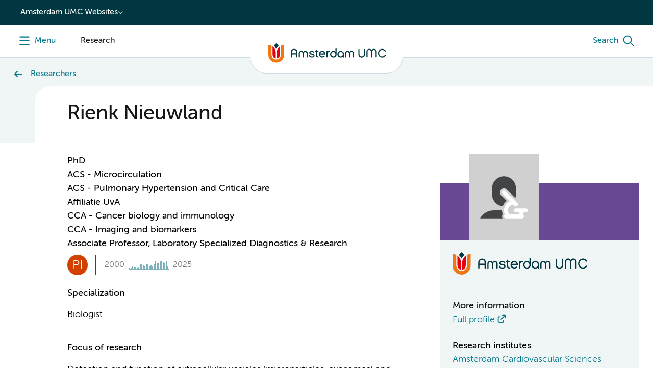

--- FILE ---
content_type: text/html;charset=utf-8
request_url: https://www.amsterdamumc.org/en/research/researchers/rienk-nieuwland.htm
body_size: 54128
content:
        <!DOCTYPE html>
<html lang="en-US">
    <head>
        <title>Rienk Nieuwland | Amsterdam UMC</title>
<meta charset="utf-8">
<meta name="viewport" content="width=device-width, initial-scale=1.0, minimum-scale=1.0, maximum-scale=5.0">
<meta http-equiv="X-UA-Compatible" content="IE=edge">
        <meta name="title" content="Rienk Nieuwland | Amsterdam UMC">
        <meta name="firstname" content="Rienk">
            <meta name="lastname" content="Nieuwland">
                <meta name="sortname" content="nieuwland">
        <meta name="personaltitle" content="PhD">
        <meta name="organisation" content="Amsterdam UMC">
        <meta name="pi" content="true">
                <meta name="research_institute" content="Amsterdam Cardiovascular Sciences">
                <meta name="research_institute" content="Cancer Center Amsterdam">
                    <meta name="functionorganisation" content="ACS - Microcirculation">
                    <meta name="functionorganisation" content="ACS - Pulmonary Hypertension and Critical Care">
                    <meta name="functionorganisation" content="Affiliatie UvA">
                    <meta name="functionorganisation" content="CCA - Cancer biology and immunology">
                    <meta name="functionorganisation" content="CCA - Imaging and biomarkers">
                            <meta name="function" content="Associate Professor">
                    <meta name="functionorganisation" content="Associate Professor, Laboratory Specialized Diagnostics &amp; Research">
        <meta name="profilephotourl" content="">
        <meta name="publicationyears" content="{2000=3, 2001=2, 2002=8, 2003=6, 2004=5, 2005=4, 2006=6, 2007=13, 2008=13, 2009=11, 2010=9, 2011=13, 2012=15, 2013=9, 2014=12, 2015=9, 2016=14, 2017=22, 2018=17, 2019=18, 2020=25, 2021=25, 2022=19, 2023=18, 2024=23, 2025=8}">
                <meta name="research_program" content="ACS - Pulmonary Hypertension and Critical Care">
                <meta name="research_program" content="CCA - Imaging and biomarkers">
                <meta name="research_program" content="ACS - Microcirculation">
                <meta name="research_program" content="CCA - Cancer biology and immunology">
            <meta name="research_interest" content="Detection and function of extracellular vesicles (microparticles, exosomes) and platelets in health and disease.">
            <meta name="specialisation" content="Biologist">
                <meta name="recent_publication" content="Identification of Ischemic Stroke Patients Based on Plasma Concentrations of Extracellular VesiclesBuntsma, N. C., Hau, C. M., Los, M., Chen, V. M., van Leeuwen, T. G., Roos, Y. B. W. E. M., Nieuwland, R., Gasecka, A. &amp; van der Pol, E., Dec 2025, In: TRANSLATIONAL STROKE RESEARCH. 16, 6, p. 2082-2092 11 p. Research output: Contribution to journal &rsaquo; Article &rsaquo; Academic &rsaquo; peer-review">
                <meta name="recent_publication" content="Extracellular Vesicle Release from Immune Cells in Cutaneous Leishmaniasis: Modulation by Leishmania (V.) braziliensis and Reversal by Antimonial TherapyCosta, V. F. D. A., Chometon, T. Q., Gomes de Castro, K. K., Ponte, M. S. G., Pimentel, M. I. F., Lyra, M. R., Nieuwland, R. &amp; Bertho, A. L., 1 Aug 2025, In: Pathogens. 14, 8, 771. Research output: Contribution to journal &rsaquo; Article &rsaquo; Academic &rsaquo; peer-review">
                <meta name="recent_publication" content="Targeting Oncofoetal Chondroitin Sulphate Allows Identification of Tumour-Derived Extracellular VesiclesEnciso-Martinez, A., l&oslash;ppke, C., Koene, J. J., Ebbelaar, J., van der Geest, M., Los, M., Boerrigter, E. P. E. M., Dagil, R., Gustavsson, T., Vidal-Calvo, E. E., van Leeuwen, T. G., Koning, R. I., van Es, N., Salanti, A., van der Pol, E., Nieuwland, R., Agerb&aelig;k, M. &Oslash;. &amp; ten Dijke, P., 1 Jun 2025, In: Journal of Extracellular Vesicles. 14, 6, e70106. Research output: Contribution to journal &rsaquo; Article &rsaquo; Academic &rsaquo; peer-review">
    <meta name="versionid" content="1379">
    <meta name="targetid" content="101118">
            <meta name="title_no_special_characters" content="rienknieuwland">
            <meta name="html_title_no_special_characters" content="rienknieuwland">
        <meta name="titleletter" content="R">
                <meta name="programmes" content="ccaimagingandbiomarkers" />
                <meta name="programmes" content="ccacancerbiologyandimmunology" />
                <meta name="programmes" content="acsmicrocirculation" />
                <meta name="programmes" content="acspulmonaryhypertensionandcriticalcare" />
    <meta name="publicationdate" content="2020-09-19T05:24:00Z">
    <meta name="headings" content="">
    <meta name="breadcrumbs" content="Researchers">
                <meta name="breadcrumbs" content="Research">
<meta name="content_last_modified_date" content="2026-01-15T06:27:50Z">
<!--
    Powered by GX
    GX Software
    Nijmegen
    http://www.gxsoftware.com/
-->
        <meta name="title" content="Rienk Nieuwland | Amsterdam UMC">
<meta property="og:title" content="Rienk Nieuwland | Amsterdam UMC">
            <meta name="description" content="Amsterdam UMC Researchers: together we discover the healthcare of tomorrow">
            <meta property="og:description" content="Amsterdam UMC Researchers: together we discover the healthcare of tomorrow">
            <meta name="keywords" content="Research">
<meta name="image" content="https://www.amsterdamumc.org/static/researchpresentation/images/logo-social-english.png">
<meta property="og:image" content="https://www.amsterdamumc.org/static/researchpresentation/images/logo-social-english.png">
<meta property="og:image:url" content="https://www.amsterdamumc.org/static/researchpresentation/images/logo-social-english.png">
<meta name="twitter:card" content="summary_large_image">
<meta name="twitter:site" content="@amsterdamumc">
<meta name="twitter:image" content="https://www.amsterdamumc.org/static/researchpresentation/images/logo-social-english.png">
<meta name="url" content="https://www.amsterdamumc.org/en/research/researchers/rienk-nieuwland.htm">
<meta property="og:url" content="https://www.amsterdamumc.org/en/research/researchers/rienk-nieuwland.htm">
<meta name="locale" content="en_US">
<meta property="og:locale" content="en_US">
<meta name="generator" content="GX WebManager 9">
<link sizes="16x16" rel="icon" type="image/png" href="/static/researchpresentation/images/favicon-16x16.png">
<link sizes="32x32" rel="icon" type="image/png" href="/static/researchpresentation/images/favicon-32x32.png">
<link rel="apple-touch-icon" type="image/png" href="/static/researchpresentation/images/apple-touch-icon.png">
    <link rel="canonical" href="https://www.amsterdamumc.org/en/research/researchers/rienk-nieuwland.htm">
<!-- Start FreeStyle -->
<!--  FreeStyle -->
			    <link integrity="sha384-EVvyBRnyyUsC7dwlRwYvGSMjBsuKkcu8QnmcJ4d/ON8XCzMbsNUJivHR20Zdxb6g sha384-LTG9khhQrUf08YyByUQVG/QksuJjKpXm2GI57TZ2x1HYaXWTCxpmVTAq7yUM8XDh" crossorigin="anonymous" rel="stylesheet" type="text/css" href="/static/design/B30ACE0B-1950-4EF7-8312-58F9FA90FC7E-fsm/rel/stylesheet/general.css?random=DB21" >
    <link integrity="sha384-pCGg0wab67TyV/c4S7HG7w+AKKq+VM3nndNjyCu8N3Ze1eku2dYXc+/fUOoD0+1/ sha384-W7lUueP3qRVNdHqvhczXzM8v4kmtgtcCGZ/rI6oslj7aclTG/mFQytQ9K4vuj74O" crossorigin="anonymous" rel="stylesheet" type="text/css" href="/static/design/BBC18E55-1665-4AE8-BB30-44CB13D8063E-fsm/rel/stylesheet/general.css?random=31AA" >
<!-- End FreeStyle -->
    <script src="/web/js/library/jquery/jquery-3.5.1.min.js"></script>
    <script src="/web/js/library/jquery/jquery-ui-1.13.2.min.js"></script>
<script src="/web/js/form/csrfprotection.js"></script>
<script src="/static/researchpresentation/javascript/amsterdamumc-1.24.0.js"></script>
    </head>
    <body >
        <!-- indexer: off -->
        <!-- Start Piwik PRO installation code -->
<script>
(function(window, document, dataLayerName, id) {
window[dataLayerName]=window[dataLayerName]||[],window[dataLayerName].push({start:(new Date).getTime(),event:"stg.start"});var scripts=document.getElementsByTagName('script')[0],tags=document.createElement('script');
function stgCreateCookie(a,b,c){var d="";if(c){var e=new Date;e.setTime(e.getTime()+24*c*60*60*1e3),d="; expires="+e.toUTCString()}document.cookie=a+"="+b+d+"; path=/; Secure"}
var isStgDebug=(window.location.href.match("stg_debug")||document.cookie.match("stg_debug"))&&!window.location.href.match("stg_disable_debug");stgCreateCookie("stg_debug",isStgDebug?1:"",isStgDebug?14:-1);
var qP=[];dataLayerName!=="dataLayer"&&qP.push("data_layer_name="+dataLayerName),qP.push("use_secure_cookies"),isStgDebug&&qP.push("stg_debug");var qPString=qP.length>0?("?"+qP.join("&")):"";
tags.async=!0,tags.src="https://amsterdamumc.containers.piwik.pro/"+id+".js"+qPString,scripts.parentNode.insertBefore(tags,scripts);
!function(a,n,i){a[n]=a[n]||{};for(var c=0;c<i.length;c++)!function(i){a[n][i]=a[n][i]||{},a[n][i].api=a[n][i].api||function(){var a=[].slice.call(arguments,0);"string"==typeof a[0]&&window[dataLayerName].push({event:n+"."+i+":"+a[0],parameters:[].slice.call(arguments,1)})}}(i[c])}(window,"ppms",["tm","cm"]);
})(window, document, 'dataLayer', '0be642e7-43b7-4a4b-87a9-c8a9b7f72db8');
</script>
<!-- End Piwik PRO Tag Manager code -->
        <svg class="displayNone">
  <defs>
    <symbol id="like" viewBox="0 0 64 64" stroke-width="6">
      <path d="M 32 50.138 L 14.077 59.562 L 17.5 39.604 L 3 25.468 L 23.038 22.558 L 32 4.4 L 40.962 22.558 L 61 25.468 L 46.5 39.604 L 49.923 59.562 L 32 50.138 Z" />
    </symbol>
    <symbol id="comment" viewBox="0 0 64 64" stroke-width="6">
      <path d="M 10.733 41.65 C 6.462 41.65 3 38.188 3 33.917 L 3 14.583 C 3 10.312 6.462 6.85 10.733 6.85 L 53.267 6.85 C 57.538 6.85 61 10.311 61 14.583 L 61 33.917 C 61 38.188 57.539 41.65 53.267 41.65 L 45.533 41.65 L 45.533 57.117 L 30.067 41.65 L 10.733 41.65 Z" />
    </symbol>
  </defs>
</svg>
        <div class="skiplinks">
    <a href="#main" class="umc-button primary">Skip to content</a>
</div>
<!-- indexer: off -->
<nav class="location-switch">
  <div class="location-switch__dropdown">
    <button aria-expanded="false" data-category-content-name="website_switch" data-category-content-location="topbar" data-category-content-presentation="drop-down">Amsterdam UMC Websites</button>
    <ul>
      <li><a href="https://www.amsterdamumc.nl/nl.htm" target="_blank" data-category-content-name="healthcare" data-category-content-location="topbar" data-category-content-presentation="website_switch_link">Healthcare</a></li>
      <li><a href="https://www.amsterdamumc.org/nl.htm" target="_self" data-category-content-name="nieuws-&amp;-organisatie-(nl)" data-category-content-location="topbar" data-category-content-presentation="website_switch_link">Nieuws &amp; organisatie (NL)</a></li>
      <li><a href="https://www.amsterdamumc.org/en.htm" target="_self" data-category-content-name="news-&amp;-corporate" data-category-content-location="topbar" data-category-content-presentation="website_switch_link">News &amp; corporate</a></li>
      <li><a href="https://www.amsterdamumc.org/en/research.htm" target="_self" data-category-content-name="research" data-category-content-location="topbar" data-category-content-presentation="website_switch_link">Research</a></li>
      <li><a href="https://www.amsterdamumc.nl/nl/emmakinderziekenhuis/home.htm" target="_blank" data-category-content-name="emma-children's-hospital" data-category-content-location="topbar" data-category-content-presentation="website_switch_link">Emma Children's Hospital</a></li>
      <li><a href="https://werkenbij.amsterdamumc.org/en" target="_blank" data-category-content-name="careers" data-category-content-location="topbar" data-category-content-presentation="website_switch_link">Careers</a></li>
    </ul>
  </div>
  <ul class="location-switch__sitewide">
  </ul>
</nav>
<!-- indexer: on -->
        <header>
            
<!-- indexer: off -->
<!-- indexer: off -->
        <div id="menu-section" class="menu-section">
            <div class="column-section menu">
                <div class="column">
                    <button id="header-menu" class="menu-toggle" aria-label="Menu" data-category-content-name="menu" data-category-content-location="header" data-category-content-presentation="button">
                        <span class="menu-toggle__label menu-toggle__label--menu">
                            <span class="label--open">Menu</span>
                            <span class="label--close">Menu</span>
                        </span>
                    </button>
                        <div class="menu-toggle menu-toggle--pillar">
                            <span class="menu-toggle__switch-text--tablet-portrait">Research</span>
                            <span class="menu-toggle__switch-text">Research</span>
                        </div>
                </div>
                <div class="column">
                    <div class="umc-logo">
                                <a href="https://www.amsterdamumc.org/en/research.htm" data-category-content-name="logo" data-category-content-location="header" data-category-content-presentation="image">
                                    <img src="/static/researchpresentation/images/logo-amsterdamumc.svg" alt="Amsterdam UMC">
                                </a>
                    </div>
                </div>
                <div class="column">
                    <!-- indexer: off -->
                    
                        <button id="header-search" class="menu-toggle" aria-label="Search" data-category-content-name="search" data-category-content-location="header" data-category-content-presentation="button">
                            <span class="menu-toggle__label menu-toggle__label--search">
                                <span class="label--open">Search</span>
                                <span class="label--close">Search</span>
                            </span>
                        </button>
                </div>
            </div>
            <nav class="navigation menu--closed">
  <div class="navigation__top">
    <ul><li><button id="navigation-toggle-3349579" aria-controls="navigation-content-3349579" aria-expanded="true" data-category-content-name="amsterdam-umc-research" data-category-content-location="megamenu_amsterdam-umc-research" data-category-content-presentation="tab">Amsterdam UMC Research</a></li>
              <li><button id="navigation-toggle-3386725" aria-controls="navigation-content-3386725" aria-expanded="false" data-category-content-name="conducting-research" data-category-content-location="megamenu_conducting-research" data-category-content-presentation="tab">Conducting Research</a></li></ul>
  </div>
  <div class="navigation__bottom">
    <div class="navigation__pages">
        <div class="navigation__content" id="navigation-content-3349579" role="region" aria-labelledby="navigation-toggle-3349579">
            <div><div>
   <div class="content-columns">
           <div class="column"><div class="navigation__links">
  <h2>Research Institutes</h2>
  <button id="navigation-link-toggle-3401840" aria-controls="navigation-link-content-3401840" aria-expanded="false">Research Institutes</button>
  <ul id="navigation-link-content-3401840" aria-label="Research Institutes">
            <li><a href="/en/research/institutes/cancer-center-amsterdam.htm" data-category-content-name="cancer-center-amsterdam" data-category-content-location="submenu_amsterdam-umc-research_research-institutes" data-category-content-presentation="link"><span>Cancer Center Amsterdam</span></a></li>
            <li><a href="/en/research/institutes/amsterdam-cardiovascular-sciences.htm" data-category-content-name="amsterdam-cardiovascular-sciences" data-category-content-location="submenu_amsterdam-umc-research_research-institutes" data-category-content-presentation="link"><span>Amsterdam Cardiovascular Sciences</span></a></li>
            <li><a href="/en/research/institutes/amsterdam-gastroenterology-endocrinology-metabolism.htm" data-category-content-name="amsterdam-gastroenterology-endocrinology-metabolism" data-category-content-location="submenu_amsterdam-umc-research_research-institutes" data-category-content-presentation="link"><span>Amsterdam Gastroenterology Endocrinology Metabolism</span></a></li>
            <li><a href="/en/research/institutes/amsterdam-institute-for-immunology-and-infectious-diseases.htm" data-category-content-name="amsterdam-institute-for-immunology-and-infectious-diseases" data-category-content-location="submenu_amsterdam-umc-research_research-institutes" data-category-content-presentation="link"><span>Amsterdam Institute for Immunology and Infectious diseases</span></a></li>
            <li><a href="/en/research/institutes/amsterdam-movement-sciences.htm" data-category-content-name="amsterdam-movement-sciences" data-category-content-location="submenu_amsterdam-umc-research_research-institutes" data-category-content-presentation="link"><span>Amsterdam Movement Sciences</span></a></li>
            <li><a href="/en/research/institutes/amsterdam-neuroscience.htm" data-category-content-name="amsterdam-neuroscience" data-category-content-location="submenu_amsterdam-umc-research_research-institutes" data-category-content-presentation="link"><span>Amsterdam Neuroscience</span></a></li>
            <li><a href="/en/research/institutes/amsterdam-public-health.htm" data-category-content-name="amsterdam-public-health" data-category-content-location="submenu_amsterdam-umc-research_research-institutes" data-category-content-presentation="link"><span>Amsterdam Public Health</span></a></li>
            <li><a href="/en/research/institutes/amsterdam-reproduction-development.htm" data-category-content-name="amsterdam-reproduction-&amp;-development" data-category-content-location="submenu_amsterdam-umc-research_research-institutes" data-category-content-presentation="link"><span>Amsterdam Reproduction &amp; Development</span></a></li>
  </ul>
</div><p></p></div>
           <div class="column"><div class="navigation__links">
  <h2>Researchers</h2>
  <button id="navigation-link-toggle-3401841" aria-controls="navigation-link-content-3401841" aria-expanded="false">Researchers</button>
  <ul id="navigation-link-content-3401841" aria-label="Researchers">
            <li><a href="/en/research/researchers.htm" data-category-content-name="all-researchers" data-category-content-location="submenu_amsterdam-umc-research_researchers" data-category-content-presentation="link"><span>All researchers</span></a></li>
          <li><a href="https://werkenbij.amsterdamumc.org/en" target="_blank" data-category-content-name="careers-at-amsterdam-umc" data-category-content-location="submenu_amsterdam-umc-research_researchers" data-category-content-presentation="link"><span>Careers at Amsterdam UMC</span></a></li>
  </ul>
</div></div>
           <div class="column"><div class="navigation__links">
  <h2>About Amsterdam UMC Research</h2>
  <button id="navigation-link-toggle-3401842" aria-controls="navigation-link-content-3401842" aria-expanded="false">About Amsterdam UMC Research</button>
  <ul id="navigation-link-content-3401842" aria-label="About Amsterdam UMC Research">
            <li><a href="/en/research/organization.htm" data-category-content-name="organization" data-category-content-location="submenu_amsterdam-umc-research_about-amsterdam-umc-research" data-category-content-presentation="link"><span>Organization</span></a></li>
            <li><a href="/en/research/support/about-research-support.htm" data-category-content-name="about-research-support" data-category-content-location="submenu_amsterdam-umc-research_about-amsterdam-umc-research" data-category-content-presentation="link"><span>About Research Support</span></a></li>
            <li><a href="/en/research/support/supporting-committees.htm" data-category-content-name="supporting-committees" data-category-content-location="submenu_amsterdam-umc-research_about-amsterdam-umc-research" data-category-content-presentation="link"><span>Supporting Committees</span></a></li>
            <li><a href="/en/departments.htm" data-category-content-name="departments" data-category-content-location="submenu_amsterdam-umc-research_about-amsterdam-umc-research" data-category-content-presentation="link"><span>Departments</span></a></li>
  </ul>
</div></div>
           <div class="column"><div class="navigation__links">
  <h2>News</h2>
  <button id="navigation-link-toggle-3401843" aria-controls="navigation-link-content-3401843" aria-expanded="false">News</button>
  <ul id="navigation-link-content-3401843" aria-label="News">
            <li><a href="/en/spotlight.htm" data-category-content-name="news" data-category-content-location="submenu_amsterdam-umc-research_news" data-category-content-presentation="link"><span>News</span></a></li>
            <li><a href="/en/research/highlights.htm" data-category-content-name="research-highlights" data-category-content-location="submenu_amsterdam-umc-research_news" data-category-content-presentation="link"><span>Research highlights</span></a></li>
            <li><a href="/en/research/events.htm" data-category-content-name="events" data-category-content-location="submenu_amsterdam-umc-research_news" data-category-content-presentation="link"><span>Events</span></a></li>
  </ul>
</div></div>
   </div>
</div>
</div>
        </div>
        <div class="navigation__content displayNone" id="navigation-content-3386725" role="region" aria-labelledby="navigation-toggle-3386725">
            <div><div>
   <div class="content-columns">
           <div class="column"><div class="navigation__links">
  <h2>Research Roadmap</h2>
  <button id="navigation-link-toggle-3401903" aria-controls="navigation-link-content-3401903" aria-expanded="false">Research Roadmap</button>
  <ul id="navigation-link-content-3401903" aria-label="Research Roadmap">
            <li><a href="/en/research/research-roadmap/design-preparation.htm" data-category-content-name="design-&amp;-preparation" data-category-content-location="submenu_conducting-research_research-roadmap" data-category-content-presentation="link"><span>Design &amp; Preparation</span></a></li>
            <li><a href="/en/research/research-roadmap/conduct-collecting-data.htm" data-category-content-name="conduct-&amp;-collecting-data" data-category-content-location="submenu_conducting-research_research-roadmap" data-category-content-presentation="link"><span>Conduct &amp; Collecting data</span></a></li>
            <li><a href="/en/research/research-roadmap/closure-publishing-archiving.htm" data-category-content-name="closure,-publishing-&amp;-archiving-" data-category-content-location="submenu_conducting-research_research-roadmap" data-category-content-presentation="link"><span>Closure, Publishing &amp; Archiving </span></a></li>
  </ul>
</div><p></p></div>
           <div class="column"><div class="navigation__links">
  <h2>Core facilities</h2>
  <button id="navigation-link-toggle-3402104" aria-controls="navigation-link-content-3402104" aria-expanded="false">Core facilities</button>
  <ul id="navigation-link-content-3402104" aria-label="Core facilities">
            <li><a href="/en/research/core-facility/amsterdam-umc-biobank.htm" data-category-content-name="biobank" data-category-content-location="submenu_conducting-research_core-facilities" data-category-content-presentation="link"><span>Biobank</span></a></li>
            <li><a href="/en/research/core-facility/crispr-center-1.htm" data-category-content-name="crispr-center" data-category-content-location="submenu_conducting-research_core-facilities" data-category-content-presentation="link"><span>CRISPR Center</span></a></li>
            <li><a href="/en/research/core-facility/genomic-screening.htm" data-category-content-name="functional-genomic-screening" data-category-content-location="submenu_conducting-research_core-facilities" data-category-content-presentation="link"><span>Functional Genomic Screening</span></a></li>
            <li><a href="/en/research/core-facility/genomics.htm" data-category-content-name="genomics" data-category-content-location="submenu_conducting-research_core-facilities" data-category-content-presentation="link"><span>Genomics</span></a></li>
            <li><a href="/en/research/core-facility/induced-pluripotent-stem-cells.htm" data-category-content-name="induced-pluripotent-stem-cells" data-category-content-location="submenu_conducting-research_core-facilities" data-category-content-presentation="link"><span>Induced Pluripotent Stem Cells</span></a></li>
            <li><a href="/en/research/core-facility/metabolomics.htm" data-category-content-name="metabolomics" data-category-content-location="submenu_conducting-research_core-facilities" data-category-content-presentation="link"><span>Metabolomics</span></a></li>
            <li><a href="/en/research/core-facility/microscopy-cytometry.htm" data-category-content-name="microscopy-and-cytometry" data-category-content-location="submenu_conducting-research_core-facilities" data-category-content-presentation="link"><span>Microscopy and Cytometry</span></a></li>
            <li><a href="/en/research/core-facility/oncoproteomics.htm" data-category-content-name="oncoproteomics" data-category-content-location="submenu_conducting-research_core-facilities" data-category-content-presentation="link"><span>OncoProteomics</span></a></li>
            <li><a href="/research/core-facility/research-imaging.htm" data-category-content-name="research-imaging-core-center" data-category-content-location="submenu_conducting-research_core-facilities" data-category-content-presentation="link"><span>Research Imaging Core Center</span></a></li>
  </ul>
</div><p></p></div>
           <div class="column"><div class="navigation__links">
  <h2>Research Support</h2>
  <button id="navigation-link-toggle-3402105" aria-controls="navigation-link-content-3402105" aria-expanded="false">Research Support</button>
  <ul id="navigation-link-content-3402105" aria-label="Research Support">
            <li><a href="/en/research-support/lrs/about-legal-research-support-lrs.htm" data-category-content-name="legal-research-support" data-category-content-location="submenu_conducting-research_research-support" data-category-content-presentation="link"><span>Legal Research Support</span></a></li>
            <li><a href="/en/research-support/medical-library/medical-library/about-medical-library.htm" data-category-content-name="medical-library" data-category-content-location="submenu_conducting-research_research-support" data-category-content-presentation="link"><span>Medical library</span></a></li>
            <li><a href="/en/research-support/mss.htm" data-category-content-name="methodological-and-statistical-support" data-category-content-location="submenu_conducting-research_research-support" data-category-content-presentation="link"><span>Methodological and statistical support</span></a></li>
            <li><a href="/en/research/research-code.htm" data-category-content-name="research-code" data-category-content-location="submenu_conducting-research_research-support" data-category-content-presentation="link"><span>Research Code</span></a></li>
            <li><a href="/en/research/support/services-facilities/data-management/about-research-data-management-rdm.htm" data-category-content-name="data-management" data-category-content-location="submenu_conducting-research_research-support" data-category-content-presentation="link"><span>Data Management</span></a></li>
            <li><a href="/en/research-support/grants/about-research-grant-support.htm" data-category-content-name="grant-support" data-category-content-location="submenu_conducting-research_research-support" data-category-content-presentation="link"><span>Grant Support</span></a></li>
            <li><a href="/en/research/support/services-facilities/research-policy-office/about-the-research-policy-office.htm" data-category-content-name="policy-office-" data-category-content-location="submenu_conducting-research_research-support" data-category-content-presentation="link"><span>Policy Office </span></a></li>
            <li class="navigation__link-more"><a href="/en/research-support/services-support.htm" data-category-content-name="all-support" data-category-content-location="submenu_conducting-research_research-support" data-category-content-presentation="link"><span>All support</span></a></li>
  </ul>
</div><p></p></div>
           <div class="column"><div class="navigation__links">
  <h2>Doctoral school</h2>
  <button id="navigation-link-toggle-3528789" aria-controls="navigation-link-content-3528789" aria-expanded="false">Doctoral school</button>
  <ul id="navigation-link-content-3528789" aria-label="Doctoral school">
            <li><a href="/en/phd-student/orientation.htm" data-category-content-name="orientation" data-category-content-location="submenu_conducting-research_doctoral-school" data-category-content-presentation="link"><span>Orientation</span></a></li>
            <li><a href="/en/phd-student/trajectory.htm" data-category-content-name="phd-trajectory" data-category-content-location="submenu_conducting-research_doctoral-school" data-category-content-presentation="link"><span>PhD trajectory</span></a></li>
  </ul>
</div></div>
   </div>
</div>
</div>
        </div>
    </div>
    <div class="navigation__sitewide">
        <div><ul class="navigation-quick-links">
          <li><a href="/en/research/contact.htm" data-category-content-name="contact" data-category-content-location="megamenu_footer" data-category-content-presentation="link"><span class="icon icon--i-circle"></span><span>Contact</span></a></li>
        <li><a href="https://werkenbij.amsterdamumc.org/" target="_blank" data-category-content-name="career-at-amsterdam-umc" data-category-content-location="megamenu_footer" data-category-content-presentation="link"><span class="icon icon--i-briefcase"></span><span>Career at Amsterdam UMC</span></a></li>
          <li><a href="/en/research/organization.htm" data-category-content-name="about-amsterdam-umc" data-category-content-location="megamenu_footer" data-category-content-presentation="link"><span class="icon icon--i-circle"></span><span>About Amsterdam UMC</span></a></li>
</ul></div>
    </div>
    <div class="navigation__sitewide navigation__sitewide--mobile">
        <div><ul class="navigation-quick-links">
          <li><a href="/en/research/contact.htm" data-category-content-name="contact" data-category-content-location="megamenu_footer" data-category-content-presentation="link"><span class="icon icon--i-circle"></span><span>Contact</span></a></li>
        <li><a href="https://werkenbij.amsterdamumc.org/" target="_blank" data-category-content-name="career-at-amsterdam-umc" data-category-content-location="megamenu_footer" data-category-content-presentation="link"><span class="icon icon--i-briefcase"></span><span>Career at Amsterdam UMC</span></a></li>
          <li><a href="/en/research/organization.htm" data-category-content-name="about-amsterdam-umc" data-category-content-location="megamenu_footer" data-category-content-presentation="link"><span class="icon icon--i-circle"></span><span>About Amsterdam UMC</span></a></li>
</ul></div>
      <div class="navigation__sites">
        <button id="navigation-sites-toggle" aria-controls="navigation-sites-content" aria-expanded="false">Other channels of <br>Amsterdam UMC</button>
        <ul id="navigation-sites-content" aria-labelledby="navigation-sites-toggle">
            <li><a href="https://www.amsterdamumc.nl/nl.htm" target="_self">Healthcare</a></li>
            <li><a href="https://www.amsterdamumc.org/nl.htm" target="_self">Nieuws &amp; organisatie (NL)</a></li>
            <li><a href="https://www.amsterdamumc.org/en.htm" target="_self">News &amp; corporate</a></li>
            <li><a href="https://www.amsterdamumc.org/en/research.htm" target="_self">Research</a></li>
            <li><a href="https://www.amsterdamumc.nl/nl/emmakinderziekenhuis/home.htm" target="_self">Emma Children's Hospital</a></li>
            <li><a href="https://werkenbij.amsterdamumc.org/en" target="_self">Careers</a></li>
        </ul>
      </div>
    </div>
    <div class="navigation__close"><button class="umc-button primary">Sluit menu</button></div>
  </div>
</nav>
            <!-- indexer: off -->
                <div class="section menu-search menu--closed">
                    <div class="column-section">
                        <div class="column">
                            <div class="search-input">
                                <form action="/en/research/search-results-research.htm">
                                    <div class="search-input__input">
                                        <input id="queryheader-search" name="searchTerms" type="search" placeholder="Keyword" value="" aria-label="Search">
                                                <div class="fssearchinfo"
                                                    data-useautocompletion="true"
                                                    data-fsinitautocompletion="header-search"
                                                    data-fsautocompleteurl="/en/research/researchers.htm?cachetimeout=-1&elementId=1407045&elementType=modular&presentationid=497251&sign=de574eac9de3d6d4644f6a12e78ed129"
                                                    data-fsautocompletechars="3">
                                                </div>
                                    </div>
                                    <button class="search-input__clear" aria-label="Clear search input" type="button"></button>
                                    <button class="umc-button primary" type="submit"><span>Search</span></button>
                                </form>
                            </div>
                        </div>
                    </div>
                </div>
        </div>
<!-- indexer: on -->
<!-- indexer: on -->
        </header>
        <main class="umc-article" id="main">
            <!-- indexer: on -->
    <div class="section-container content-header-container">
        <div class="column-section content-header">
            <!-- indexer: off -->
<nav class="column breadcrumbs" aria-label="Breadcrumbs">
    <ul class="navigation-list--back">
            	<li><a href="/en/research/researchers.htm">Researchers</a></li>
    </ul>
</nav>
<!-- indexer: on -->
        </div>
    </div>
            <div class="section-container main-container">
                <div class="column-section main-section">
                    <div class="main-content-header">
                        <!-- indexer: off -->
        <h1 class="title" title="Rienk Nieuwland" size="large">Rienk Nieuwland</h1>
<!-- indexer: on -->
                    </div>
                    <div class="main-content">
                        <!-- indexer: on -->
                        <article class="content">
                            <div class="researcher-metadata">
        <span>PhD</span>
            <p>
                                <span>ACS - Microcirculation</span>
                                <span>ACS - Pulmonary Hypertension and Critical Care</span>
                                <span>Affiliatie UvA</span>
                                <span>CCA - Cancer biology and immunology</span>
                                <span>CCA - Imaging and biomarkers</span>
                                <span>Associate Professor, Laboratory Specialized Diagnostics & Research</span>
            </p>
    </div>
    <div class="researcher-output researcher-output--detail">
            <span class="researcher-pi" aria-label="Principal Investigator">PI</span>
        <div class="research-output-graph" data-research-output="{&quot;2000&quot;: 3, &quot;2001&quot;: 2, &quot;2002&quot;: 8, &quot;2003&quot;: 6, &quot;2004&quot;: 5, &quot;2005&quot;: 4, &quot;2006&quot;: 6, &quot;2007&quot;: 13, &quot;2008&quot;: 13, &quot;2009&quot;: 11, &quot;2010&quot;: 9, &quot;2011&quot;: 13, &quot;2012&quot;: 15, &quot;2013&quot;: 9, &quot;2014&quot;: 12, &quot;2015&quot;: 9, &quot;2016&quot;: 14, &quot;2017&quot;: 22, &quot;2018&quot;: 17, &quot;2019&quot;: 18, &quot;2020&quot;: 25, &quot;2021&quot;: 25, &quot;2022&quot;: 19, &quot;2023&quot;: 18, &quot;2024&quot;: 23, &quot;2025&quot;: 8}">
            <span class="research-output-from"></span>
            <span class="research-output"></span>
            <span class="research-output-to"></span>
        </div>
    </div>
    <div class="researcher-content">
        <h6>Specialization</h6>
        <p>Biologist</p>
        <h6>Focus of research</h6>
        <p>Detection and function of extracellular vesicles (microparticles, exosomes) and platelets&#160;in health and disease.</p>
    </div>
                        </article>
                        <!-- indexer: off -->
                        <aside>
                            <div class="sidebar-wrapper">
                                <div class="sidebar-researcher-image">
                                            <img src="/static/researchpresentation/images/icon_specifiek_onderzoeker.svg" alt="Rienk Nieuwland">
                                </div>
                                <div class="content-sidebar content-sidebar--vertical">
                                            <div class="researcher-location"><img src="/static/researchpresentation/images/logo-amsterdamumc.svg" alt="Amsterdam UMC"></div>
                                    <nav class="sidebar-list" aria-label="Sidebar"><p class="list-header">More information</p>
                        <ul class="inline">
                            <li><a href="https://pure.amsterdamumc.nl/en/persons/4a4a03a7-8bc4-4328-8b74-f5edfa297e9f" target="_blank" class="link--out">Full profile</a></li>
                        </ul>
                <p class="list-header">Research institutes</p>
                    <ul>
                                    <li><a href="/en/research/institutes/amsterdam-cardiovascular-sciences.htm" title="Amsterdam Cardiovascular Sciences">Amsterdam Cardiovascular Sciences</a></li>
                                    <li><a href="/en/research/institutes/cancer-center-amsterdam.htm" title="Cancer Center Amsterdam">Cancer Center Amsterdam</a></li>
                    </ul>
                    <p class="list-header">Research programs</p>
                                <ul>
                                            <li><a href="/en/research/institutes/cancer-center-amsterdam/programs.htm" title="Imaging and Biomarkers">Imaging and Biomarkers   </a></li>
                                </ul>
                                <ul>
                                            <li><a href="/en/research/institutes/cancer-center-amsterdam/programs.htm" title="Cancer Biology and Immunology">Cancer Biology and Immunology</a></li>
                                </ul></nav>
                                </div>
                            </div>
                        </aside>
                    </div>
                    <div class="bottom-content bottom-content--small">
                        <div class="tabs">
        <div class="tabs-header">
            <ul role="tablist">
                    <li role="presentation">
                        <a role="tab" href="#tab-section-2" id="tab-2" aria-controls="tab-section-2" tabindex="-1">Latest publications</a>
                    </li>
            </ul>
        </div>
        <div class="tabs-content">
                <section role="tabpanel" id="tab-section-2" aria-labelledby="tab-2" hidden>
                    <div class="publication-overview">
                        <ul class="publication-list">
                                        <li class="publication">
                                            <div class="rendering rendering_researchoutput  rendering_researchoutput_portal-short rendering_contributiontojournal rendering_portal-short rendering_contributiontojournal_portal-short"><a target="_blank" class="link--out" href="https://pure.amsterdamumc.nl/en/publications/db76613e-42d8-4b1b-907f-287561528a9f"><h6 class="title"><span>Identification of Ischemic Stroke Patients Based on Plasma Concentrations of Extracellular Vesicles</span></h6></a><span class="person">Buntsma, N. C.</span>, <span class="person">Hau, C. M.</span>, <span class="person">Los, M.</span>, Chen, V. M., <span class="person">van Leeuwen, T. G.</span>, <span class="person">Roos, Y. B. W. E. M.</span>, <span class="person">Nieuwland, R.</span>, <span class="person">Gasecka, A.</span> &amp; <span class="person">van der Pol, E.</span>, <span class="date">Dec 2025</span>, <span class="journal">In: <span>TRANSLATIONAL STROKE RESEARCH.</span></span> <span class="volume">16</span>, <span class="journalnumber">6</span>, <span class="pages">p. 2082-2092</span> <span class="numberofpages">11 p.</span><p class="type"><span class="type_family">Research output<span class="type_family_sep">: </span></span><span class="type_classification_parent">Contribution to journal<span class="type_parent_sep"> › </span></span><span class="type_classification">Article</span><span class="type_classification"><span class="type_parent_sep"> › </span>Academic</span><span class="type_classification"><span class="type_parent_sep"> › </span>peer-review</span></p></div>
                                        </li>
                                        <li class="publication">
                                            <div class="rendering rendering_researchoutput  rendering_researchoutput_portal-short rendering_contributiontojournal rendering_portal-short rendering_contributiontojournal_portal-short"><a target="_blank" class="link--out" href="https://pure.amsterdamumc.nl/en/publications/7a2a6946-996e-46d8-b1ec-46b7eb3d956b"><h6 class="title"><span>Extracellular Vesicle Release from Immune Cells in Cutaneous Leishmaniasis: Modulation by Leishmania (V.) braziliensis and Reversal by Antimonial Therapy</span></h6></a>Costa, V. F. D. A., Chometon, T. Q., Gomes de Castro, K. K., Ponte, M. S. G., Pimentel, M. I. F., Lyra, M. R., <span class="person">Nieuwland, R.</span> &amp; Bertho, A. L., <span class="date">1 Aug 2025</span>, <span class="journal">In: <span>Pathogens.</span></span> <span class="volume">14</span>, <span class="journalnumber">8</span>, 771.<p class="type"><span class="type_family">Research output<span class="type_family_sep">: </span></span><span class="type_classification_parent">Contribution to journal<span class="type_parent_sep"> › </span></span><span class="type_classification">Article</span><span class="type_classification"><span class="type_parent_sep"> › </span>Academic</span><span class="type_classification"><span class="type_parent_sep"> › </span>peer-review</span></p></div>
                                        </li>
                                        <li class="publication">
                                            <div class="rendering rendering_researchoutput  rendering_researchoutput_portal-short rendering_contributiontojournal rendering_portal-short rendering_contributiontojournal_portal-short"><a target="_blank" class="link--out" href="https://pure.amsterdamumc.nl/en/publications/2fdcbf4e-9875-45a3-9272-e3f332eae6fd"><h6 class="title"><span>Targeting Oncofoetal Chondroitin Sulphate Allows Identification of Tumour-Derived Extracellular Vesicles</span></h6></a><span class="person">Enciso-Martinez, A.</span>, løppke, C., Koene, J. J., Ebbelaar, J., van der Geest, M., <span class="person">Los, M.</span>, Boerrigter, E. P. E. M., Dagil, R., Gustavsson, T., Vidal-Calvo, E. E., <span class="person">van Leeuwen, T. G.</span>, Koning, R. I., <span class="person">van Es, N.</span>, Salanti, A., <span class="person">van der Pol, E.</span>, <span class="person">Nieuwland, R.</span>, Agerbæk, M. Ø. &amp; ten Dijke, P., <span class="date">1 Jun 2025</span>, <span class="journal">In: <span>Journal of Extracellular Vesicles.</span></span> <span class="volume">14</span>, <span class="journalnumber">6</span>, e70106.<p class="type"><span class="type_family">Research output<span class="type_family_sep">: </span></span><span class="type_classification_parent">Contribution to journal<span class="type_parent_sep"> › </span></span><span class="type_classification">Article</span><span class="type_classification"><span class="type_parent_sep"> › </span>Academic</span><span class="type_classification"><span class="type_parent_sep"> › </span>peer-review</span></p></div>
                                        </li>
                                        <li class="all-publications">
                                            <a href="https://pure.amsterdamumc.nl/en/persons/4a4a03a7-8bc4-4328-8b74-f5edfa297e9f" class="link--out">All publications</a>
                                        </li>
                        </ul>
                    </div>
                </section>
        </div>
    </div>
                    </div>
                </div>
            </div>
            <div class="back-to-top back-to-top--hide" id="back-to-top">
    <button>Back to top</button>
</div>
                <section class="cookie-banner displayNone">
    <div class="cookie-banner__container">
        <div class="cookie-banner__title">
            <h4 title="Amsterdam UMC makes use of cookies">Amsterdam UMC makes use of cookies</h4>
        </div>
        <div class="cookie-banner__text">
            <p class="cookie-banner__text">Some of these cookies are ‘strictly necessary’, or essential for technical reasons. Others are used to improve the website. We also use cookies to enable the viewing of video material and animations. By opting to “accept cookies”, you agree to the use of all of the cookies described in our <a href="/en/disclaimers/cookie-statement.htm" title="Cookie statement" aria-label="cookie policy. Cookie statement" data-wm-linkcode="C02">cookie policy</a>. Should you choose to “refuse cookies”, only ‘strictly necessary’ and analytics cookies will be placed on your device. You can change your preferences at any time via the cookie policy.</p>
        </div>
        <div class="cookie-banner__sliders">
            <form>
                <label class="cookie-banner__slider">
                    <input type="checkbox" name="essential" checked disabled>
                    <p>necessary cookies</p>
                    <div></div>
                </label>
                <label class="cookie-banner__slider">
                    <input type="checkbox" name="analytical" id="cookie-analytical">
                    <p>Analytical cookies</p>
                    <div></div>
                </label>
                <label class="cookie-banner__slider">
                    <input type="checkbox" name="video" id="cookie-video">
                    <p>Video cookies</p>
                    <div></div>
                </label>
            </form>
        </div>
        <div class="cookie-banner__buttons">
            <button class="umc-button primary umc-button--accept">Accept all cookies</button>
            <button class="umc-button primary umc-button--selection">Accept selection</button>
            <button class="umc-button primary umc-button--decline">Decline optional cookies</button>
        </div>
    </div>
</section>
        </main>
        <footer>
            <div class="section footer-links footer-redesign">
        <div><div class="column-section footer-redesign__grid">
            <div class="footer-redesign__main-logo">    <div class="image ">
                    <img src="/upload/26525b5a-5cc6-4fc7-844b-f32be6c11d64_logo-amsterdamumc-white.svg" alt="Logo Amsterdam UMC">
    </div></div>
            <div class="footer-redesign__locations">
                <div><p>Location AMC<br>Meibergdreef 9<br>1105 AZ Amsterdam<br><br>Phone number:<br>(020) 566 9111</p><p><a href="https://www.amsterdamumc.nl/nl/locatie-amc/route.htm" class="link--out link_widget--ghgklsellFnfvfbv88341KKfUuu-a" target="_blank" title="https://www.amsterdamumc.nl/nl/locatie-amc/route.htm" aria-label="Route &amp;amp; Parking" data-wm-linkcode="C17">Route &amp; Parking</a></p></div>
                <div><p>Location VUmc</p><p><strong></strong>De Boelelaan 1117<br>1081 HV Amsterdam<br><br>Phone number:<br>(020) 444 4444</p><p><a href="https://www.amsterdamumc.nl/nl/locatie-vumc/route.htm" class="link--out link_widget--ghgklsellFnfvfbv88341KKfUuu-a" target="_blank" title="https://www.amsterdamumc.nl/nl/locatie-vumc/route.htm" aria-label="Route &amp;amp; Parking" data-wm-linkcode="C16">Route &amp; Parking</a></p></div>
            </div>
            <div class="footer-redesign__text"><ul></ul><p>More Amsterdam UMC websites:<br><br><a href="https://werkenbij.amsterdamumc.org/en" class="link_widget--ghgklsellFnfvfbv88341KKfUuu-a" title="https://werkenbij.amsterdamumc.org/en" aria-label="Career at Amsterdam UMC" data-wm-linkcode="C29">Career at Amsterdam UMC</a><br><a href="https://www.amsterdamumc.org/en/about.htm" class="link_widget--ghgklsellFnfvfbv88341KKfUuu-a" title="https://www.amsterdamumc.org/en/about.htm" aria-label="About Amsterdam UMC" data-wm-linkcode="C30">About Amsterdam UMC</a><br><a href="https://www.amsterdamumc.org/en.htm" class="link_widget--ghgklsellFnfvfbv88341KKfUuu-a" title="https://www.amsterdamumc.org/en.htm" aria-label="News" data-wm-linkcode="C31">News</a><br><a href="https://www.amsterdamumc.org/en/phd-student.htm" class="link_widget--ghgklsellFnfvfbv88341KKfUuu-a" title="https://www.amsterdamumc.org/en/phd-student.htm" aria-label="Doctoral school" data-wm-linkcode="C32">Doctoral school</a><br><a href="https://www.amc.nl/web/leren.htm" class="link_widget--ghgklsellFnfvfbv88341KKfUuu-a" title="https://www.amc.nl/web/leren.htm" aria-label="Education location AMC (in Dutch)" data-wm-linkcode="C33">Education location AMC (in Dutch)</a><br><a href="https://www.vumc.nl/educatie.htm" class="link_widget--ghgklsellFnfvfbv88341KKfUuu-a" title="https://www.vumc.nl/educatie.htm" aria-label="Education location VUmc (in Dutch)" data-wm-linkcode="C34">Education location VUmc (in Dutch)</a></p></div>
           <div class="footer-redesign__cta">    <div class="image ">
        <a href="https://vu.nl/en" class="normal" target="_blank" title="https://vu.nl/en" aria-label="
                    &lt;img src=&quot;/upload/f1b40ebe-fb30-41fa-b8e1-3218b1c3e813_logo-vu-white.svg&quot; alt=&quot;&quot;&gt;
        " data-wm-linkcode="C37">
                    <img src="/upload/f1b40ebe-fb30-41fa-b8e1-3218b1c3e813_logo-vu-white.svg" alt="">
        </a>
    </div>    <div class="image ">
        <a href="https://www.uva.nl/en" class="normal" target="_blank" title="https://www.uva.nl/en" aria-label="
                    &lt;img src=&quot;/upload_mm/4/2/b/96_fullimage_26_fullimage_74_fullimage_uva_diap.svg&quot; alt=&quot;UVA logo&quot;&gt;
        " data-wm-linkcode="C38">
                    <img src="/upload_mm/4/2/b/96_fullimage_26_fullimage_74_fullimage_uva_diap.svg" alt="UVA logo">
        </a>
    </div><p><a href="/en/research/contact.htm" class="umc-button primary read-more link_widget--ghgklsellFnfvfbv88341KKfUuu-a" title="Contact" aria-label="Contact us. Contact" data-wm-linkcode="C36">Contact us</a></p></div>
        </div></div>
    </div>
    <div class="section footer-colofon">
        <nav class="column-section" aria-label="colofon">
        <div class="column footer-meta-links">
            <ul>
                    <li><a href="/en/accessibility-statement.htm">Accessibility statement</a></li>
                    <li><a href="/en/responsible-disclosure.htm">Responsible disclosure</a></li>
                    <li><a href="/en/general-privacy-statement-of-amsterdam-umc.htm">General privacy statement of Amsterdam UMC</a></li>
                    <li><a href="/en/disclaimers/cookie-statement.htm">Cookie statement</a></li>
                    <li><a href="/en/disclaimer.htm">Disclaimer</a></li>
                    <li><a href="/en/credits.htm">Credits</a></li>
            </ul>
        </div>
    <div class="column footer-socials">
        <div>    <ul class="navigation-list">
        <!-- indexer: off -->
                            <li>
                                <a href="https://www.facebook.com/amsterdamumc.nl/" target="_blank" class="facebook" aria-label="Facebook"></a>
                            </li>
                            <li>
                                <a href="https://www.linkedin.com/company/amsterdamumc/" target="_blank" class="linkedin" aria-label="LinkedIn"></a>
                            </li>
                            <li>
                                <a href="https://www.instagram.com/amsterdamumc/" target="_blank" class="instagram" aria-label="Instagram"></a>
                            </li>
                            <li>
                                <a href="https://bsky.app/profile/amsterdamumc.bsky.social" target="_blank" class="bluesky" aria-label="Bluesky"></a>
                            </li>
                            <li>
                                <a href="https://twitter.com/amsterdamumc" target="_blank" class="twitter" aria-label="Twitter"></a>
                            </li>
        <!-- indexer: on -->
    </ul></div>
    </div>
</nav>
    </div>
        </footer>
        <!-- Start FreeStyle -->
        <script integrity="sha384-2lvxwUwNuUPFOKWsW+ltCmTVUJNOgcqblKk6dm2lvInHC1FMVECNl9CJnvgXNccf sha384-3tJRWaUJ+xleGAZ55RQSuNSqc+ct7QvSYKgQ8917VN+W53rztIULmj46/Ewkp0Jc" crossorigin="anonymous" src="/static/design/B30ACE0B-1950-4EF7-8312-58F9FA90FC7E-fsm/js/site.js?random=DB21"></script>
        <!-- End FreeStyle -->
    </body>
</html>

--- FILE ---
content_type: text/css
request_url: https://www.amsterdamumc.org/static/design/BBC18E55-1665-4AE8-BB30-44CB13D8063E-fsm/rel/stylesheet/general.css?random=31AA
body_size: 19013
content:
.umc-article .column-section.content-header::before{bottom:-7rem}@media(max-width: 47.9375rem){.umc-landing .column-section.main-section{padding:0}}@media(max-width: 47.9375rem){.umc-landing .content>div>p,.umc-landing .content>div>h1,.umc-landing .content>div>h2,.umc-landing .content>div>h3,.umc-landing .content>div>h4,.umc-landing .content>div>h5,.umc-landing .content>div>h6,.umc-landing .content>div .teaser-overview__title,.umc-landing .content>div>.content-columns>.column>p,.umc-landing .content>div>.content-columns>.column>h1,.umc-landing .content>div>.content-columns>.column>h2,.umc-landing .content>div>.content-columns>.column>h3,.umc-landing .content>div>.content-columns>.column>h4,.umc-landing .content>div>.content-columns>.column>h5,.umc-landing .content>div>.content-columns>.column>h6,.umc-landing .content>div>.content-columns>.column .teaser-overview__title{padding:0 .875rem}}@media(max-width: 47.9375rem){.umc-landing .content>div>.blockquote-container,.umc-landing .content>div>.content-columns>.column>.blockquote-container{margin-left:.875rem;margin-right:.875rem}}@media(max-width: 47.9375rem){.umc-landing .process-overview__wrapper{padding-left:1.375rem;padding-right:1.375rem}}@media(max-width: 47.9375rem){.umc-landing .search-header-container--in-content{padding-left:.875rem;padding-right:.875rem}}@media(max-width: 47.9375rem){.umc-landing .column.teaser.teaser--small{margin:0 .875rem}.umc-landing .column.teaser.teaser--small:last-of-type{margin-right:.875rem}.umc-landing .column.teaser.teaser--small.all-teasers{width:auto;margin:.75rem .875rem}}.cards{margin-bottom:1.75rem}@media(min-width: 48rem){.cards{-webkit-box-orient:horizontal;-webkit-box-direction:normal;-ms-flex-direction:row;flex-direction:row}}.card{margin-bottom:0;border-radius:0 0 1.5rem;padding:2rem .875rem}@media(min-width: 48rem){.card{padding:2rem .875rem}}@media(min-width: 64rem){.card{-webkit-box-flex:1;-ms-flex:auto;flex:auto;padding:2rem 1.75rem}}@media(min-width: 90rem){.card{padding:3.5rem 3.5rem}}@media(min-width: 48rem){.card:first-of-type{margin-right:-0.875rem;margin-bottom:2rem}}@media(min-width: 64rem){.card:first-of-type{z-index:1;display:block;width:100%;margin-right:-0.875rem;padding-right:1.75rem;padding-left:calc(((var(--vw, 100vw) - 22.75rem)/12*1 + 0rem + 0rem)*1)}}@media(min-width: 90rem){.card:first-of-type{margin-top:3.5rem;margin-right:-0.875rem;padding-right:3.5rem;padding-left:calc(((87.75rem - 26.25rem)/12*1 + 0rem + 0rem)*1)}}.card:last-of-type{padding-top:2rem;padding-bottom:2rem;border-radius:0 0 1.5rem}@media(min-width: 48rem){.card:last-of-type{margin-top:2rem;margin-left:-0.875rem;padding-left:3.5rem}}@media(min-width: 64rem){.card:last-of-type{width:100%;margin-left:-0.875rem;padding-right:calc(((var(--vw, 100vw) - 22.75rem)/12*1 + 0rem + 0rem)*1);padding-left:3.5rem}}@media(min-width: 90rem){.card:last-of-type{margin-top:3.5rem;margin-left:-0.875rem;padding-top:3.5rem;padding-right:calc(((87.75rem - 26.25rem)/12*1 + 0rem + 0rem)*1);padding-bottom:3.5rem;padding-left:3.5rem}}.content .card h4{margin-bottom:1.12em}.card p{margin:1.12em 0}@media(min-width: 48rem){.card p{margin:1.5rem 0}}.section-container.content-footer{margin-top:1.5rem;padding:1.5rem 0 0;background-color:#f0f5f5}@media(min-width: 20rem){.section-container.content-footer{margin-top:calc(1.5rem + (100vw - 20rem)*0.0285714286)}}@media(min-width: 90rem){.section-container.content-footer{margin-top:3.5rem}}@media(min-width: 48rem){.section-container.content-footer{padding:3.5rem 0 0}}.section-container.content-footer::before{content:none}@media(min-width: 48rem){.section.footer-colofon .column-section,.section.footer-links .column-section{padding-right:.875rem;padding-left:.875rem}}@media(min-width: 64rem){.section.footer-colofon .column-section,.section.footer-links .column-section{padding-right:1.75rem;padding-left:1.75rem}}@media(min-width: 90rem){.section.footer-colofon .column-section,.section.footer-links .column-section{padding-right:3.5rem;padding-left:3.5rem}}.column.footer-logo,.column.footer-nav-links{margin-bottom:0}@media(min-width: 48rem){.column.footer-logo,.column.footer-nav-links{width:calc(((var(--vw, 100vw) - 21rem)/12*4 + 5.25rem + 0rem)*1);margin-right:1.75rem;margin-bottom:0}.column.footer-logo:nth-of-type(2n),.column.footer-nav-links:nth-of-type(2n){margin-right:1.75rem}.column.footer-logo:last-child,.column.footer-nav-links:last-child{margin-right:0}}@media(min-width: 64rem){.column.footer-logo,.column.footer-nav-links{width:calc(((var(--vw, 100vw) - 22.75rem)/12*4 + 5.25rem + 0rem)*1);margin-right:1.75rem;margin-bottom:0}.column.footer-logo:nth-of-type(2n),.column.footer-nav-links:nth-of-type(2n){margin-right:1.75rem}}@media(min-width: 90rem){.column.footer-logo,.column.footer-nav-links{width:calc(((87.75rem - 26.25rem)/12*4 + 5.25rem + 0rem)*1);margin-right:1.75rem}.column.footer-logo:nth-of-type(2n),.column.footer-nav-links:nth-of-type(2n){margin-right:1.75rem}}@media(min-width: 48rem){.column.footer-logo img{margin-left:.875rem}}@media(min-width: 64rem){.column.footer-logo img{margin-left:0}}.menu-toggle--pillar::before{background-color:#003741}.content .intro-style{font-size:1rem;line-height:1.55}@media(min-width: 48rem){.content .intro-style{font-size:1.125rem}}.main-content,.main-content-header{padding-top:1.5rem}@media(min-width: 48rem){.main-content,.main-content-header{padding-top:2rem;padding-left:calc(((var(--vw, 100vw) - 21rem)/12*1 + 0rem + 1.75rem)*1)}}@media(min-width: 64rem){.main-content,.main-content-header{padding-top:2rem;padding-left:calc(((var(--vw, 100vw) - 22.75rem)/12*1 + 0rem + 1.75rem)*1)}}@media(min-width: 90rem){.main-content,.main-content-header{padding-top:1.5rem;padding-left:calc(((87.75rem - 26.25rem)/12*1 + 0rem + 1.75rem)*1)}}.main-content-header .title{margin-bottom:1rem}@media(min-width: 64rem){.main-content-header .title{margin-bottom:1.5rem}}.media-preview{--_background-color: #694893}.teaser-body{margin-left:.875rem;margin-bottom:.75rem;padding:1.5rem .875rem 1rem 1.5rem;border-radius:1rem 0 0}@media(min-width: 48rem){.teaser-body{margin-left:2rem;padding:2rem 0 1.5rem 1.5rem}}.teaser-image+.teaser-body{min-height:12rem}.teaser-body>p,.teaser-body>span:not(.teaser-title):not(.teaser-description){font-size:1rem;line-height:1.55;margin:0}@media(min-width: 48rem){.teaser-body>p,.teaser-body>span:not(.teaser-title):not(.teaser-description){font-size:1.125rem}}.teaser-title{font-size:1.125rem;margin-bottom:.25rem}@media(min-width: 20rem){.teaser-title{font-size:calc(1.125rem + (100vw - 20rem)*0.0035714286)}}@media(min-width: 90rem){.teaser-title{font-size:1.375rem}}@media(min-width: 48rem){.teaser-title{margin-bottom:.5rem}}@media(min-width: 64rem){.teaser-title{margin-bottom:1rem}}.teaser-date{position:static;top:auto;left:auto;margin-bottom:.75rem;color:#717373;font-size:.875rem}@media(min-width: 48rem){.teaser-date{font-size:1rem}}.teaser-date::before{-webkit-mask-image:url(../icons/fa/regular/clock.svg);mask-image:url(../icons/fa/regular/clock.svg);background-color:#717373}.teaser-link{display:block;padding-top:1rem}@media(min-width: 48rem){.teaser-link{margin-top:auto;padding-top:1.5rem}}.column.teaser .teaser-title{font-weight:500}.column.teaser figure{position:static}.column.teaser img{height:auto;mix-blend-mode:normal}@media(min-width: 64rem){.column.teaser img{aspect-ratio:4/3}}.column.teaser .teaser-content{height:auto;border-radius:0}.column.teaser .teaser-content::after{content:none}.teaser-image{margin-bottom:-15%}@media(min-width: 64rem){.teaser-image{margin-bottom:-20%}}@media(min-width: 90rem){.teaser-image{margin-bottom:-25%}}.teaser-image-wrapper{height:100%;padding-bottom:0;border-radius:0}.teaser-image-wrapper::after{content:none}.column.teaser.teaser--highlight .teaser-body{position:relative;display:block;width:auto;padding:2rem .875rem 1.5rem;background-color:#fff;border-radius:1rem 0 0}@media(min-width: 48rem){.column.teaser.teaser--highlight .teaser-body{min-height:16rem;padding:2rem 1.75rem 1.5rem 2.5rem}}@media(min-width: 64rem){.column.teaser.teaser--highlight .teaser-body{max-width:unset;min-height:0;padding-right:0}}.column.teaser.teaser--highlight .teaser-title{font-size:1.125rem;margin-bottom:.25rem;color:#131516}@media(min-width: 20rem){.column.teaser.teaser--highlight .teaser-title{font-size:calc(1.125rem + (100vw - 20rem)*0.0035714286)}}@media(min-width: 90rem){.column.teaser.teaser--highlight .teaser-title{font-size:1.375rem}}@media(min-width: 48rem){.column.teaser.teaser--highlight .teaser-title{margin-bottom:.5rem}}@media(min-width: 64rem){.column.teaser.teaser--highlight .teaser-title{margin-bottom:1rem}}.column.teaser.teaser--highlight .teaser-content:hover .teaser-title{color:#009cb4}.column.teaser.teaser--highlight .teaser-content:active .teaser-title,.column.teaser.teaser--highlight .teaser-content:focus .teaser-title{color:#005261}.column.teaser.teaser--home{border-bottom-width:0}@media(min-width: 48rem){.column.teaser.teaser--home{-ms-flex-item-align:stretch;align-self:stretch;-webkit-box-pack:start;-ms-flex-pack:start;justify-content:flex-start;width:calc(((var(--vw, 100vw) - 21rem)/12*6 + 8.75rem + 0rem)*1);height:auto;margin-right:1.75rem}}@media(min-width: 64rem){.column.teaser.teaser--home{width:100%;margin-right:0}}.column.teaser.teaser--home:nth-child(2n){margin-right:0}.column.teaser.teaser--home::before{content:"";position:absolute;top:0;bottom:0;left:0;right:0}@media(min-width: 64rem){.column.teaser.teaser--home::before{top:3.5rem}}.column.teaser.teaser--home .teaser-image{border-radius:0}@media(min-width: 48rem){.column.teaser.teaser--home .teaser-image{position:relative;height:auto;width:100%}}@media(min-width: 64rem){.column.teaser.teaser--home .teaser-image{position:absolute;top:0;height:100%;width:calc(((87.75rem - 26.25rem)/12*6 + 8.75rem + 5.25rem)*1)}}.column.teaser.teaser--home .teaser-image .teaser-date{display:none}.column.teaser.teaser--home img{height:100%;aspect-ratio:unset}.column.teaser.teaser--home .teaser-body{position:relative;margin-right:.875rem;margin-left:0;padding:1.5rem;padding-left:.875rem;border-radius:0 0 1rem}@media(min-width: 48rem){.column.teaser.teaser--home .teaser-body{position:relative;width:auto;max-width:27.625rem;margin-right:1.5rem;padding:1.5rem;padding-left:.875rem}}@media(min-width: 64rem){.column.teaser.teaser--home .teaser-body{width:calc(((87.75rem - 26.25rem)/12*6 + 8.75rem + 1.75rem)*1);max-width:none;margin-right:0;margin-top:0;padding:3rem 3.5rem 2.5rem;border-radius:0 0 3.5rem}}.column.teaser.teaser--home .teaser-body p{display:block}.column.teaser.teaser--home .teaser-body .umc-button{display:-webkit-inline-box;display:-ms-inline-flexbox;display:inline-flex;margin-top:1rem}@media(min-width: 48rem){.column.teaser.teaser--home .teaser-body .umc-button{margin-top:2rem}}.column.teaser.teaser--home .teaser-body .teaser-date{display:-webkit-box;display:-ms-flexbox;display:flex}.column.teaser.teaser--home .teaser-content{position:relative;border-radius:0;padding-bottom:.875rem}@media(min-width: 48rem){.column.teaser.teaser--home .teaser-content{-webkit-box-orient:vertical;-webkit-box-direction:normal;-ms-flex-direction:column;flex-direction:column;-webkit-box-pack:center;-ms-flex-pack:center;justify-content:center;padding:0 0 1.5rem}}@media(min-width: 64rem){.column.teaser.teaser--home .teaser-content{padding:7rem 3.5rem 3.5rem}}.column.teaser.teaser--home .teaser-content:focus{outline-color:#00778a}.column.teaser.teaser--home .teaser-content:focus .teaser-body{outline:0}.column.teaser.teaser--home .teaser-image-wrapper{border-radius:0}.column.teaser.teaser--home .teaser-title{font-size:1.125rem;margin-bottom:1rem}@media(min-width: 20rem){.column.teaser.teaser--home .teaser-title{font-size:calc(1.125rem + (100vw - 20rem)*0.0035714286)}}@media(min-width: 90rem){.column.teaser.teaser--home .teaser-title{font-size:1.375rem}}.column.teaser.teaser--home .categories{display:none}.column.teaser.teaser--home:nth-of-type(2n + 1)::before{background-color:#694893}@media(min-width: 64rem){.column.teaser.teaser--home:nth-of-type(2n + 1) .teaser-image{left:0}}@media(min-width: 64rem){.column.teaser.teaser--home:nth-of-type(2n + 1) .teaser-body{-ms-flex-item-align:end;align-self:flex-end}}.column.teaser.teaser--home:nth-of-type(2n)::before{background-color:#003741}@media(min-width: 64rem){.column.teaser.teaser--home:nth-of-type(2n) .teaser-image{right:0}}.column.teaser.teaser--home:nth-of-type(2n) .teaser-body{margin-right:0;margin-left:.875rem;padding-right:.875rem;padding-left:1.5rem;border-radius:0 0 0 1rem}@media(min-width: 48rem){.column.teaser.teaser--home:nth-of-type(2n) .teaser-body{margin-right:.875rem;margin-left:0;padding-left:.875rem;padding-right:1.5rem;border-radius:0 0 1rem}}@media(min-width: 64rem){.column.teaser.teaser--home:nth-of-type(2n) .teaser-body{border-radius:0 0 3.5rem;padding:3rem 3.5rem 2.5rem}}.teaser-overview--small{padding-bottom:0}.teaser-overview--small::after{content:none}.teaser-overview--small .teaser-overview__title h3{margin-left:0}.column.teaser.teaser--small{padding-left:0;margin-bottom:0;border-color:#ced9e5}.column.teaser.teaser--small::before{content:none}.column.teaser.teaser--small .teaser-title-wrapper{margin-right:.5rem}.column.teaser.teaser--small .teaser-link{display:block;padding-top:.25rem;margin-top:0;margin-left:auto}.column.teaser.teaser--small .teaser-link .umc-button{width:1rem;height:1rem;border:0}.column.teaser.teaser--small .teaser-date{font-size:.75rem}@media(min-width: 48rem){.column.teaser.teaser--small .teaser-date{font-size:.875rem}}.teaser-overview--small+.read-more-wrapper::before,.teaser-overview--small+.mediablockmore+.read-more-wrapper::before,.column.teaser.teaser--small.all-teasers::before{content:none}.teaser-overview--small+.read-more-wrapper a,.teaser-overview--small+.mediablockmore+.read-more-wrapper a,.column.teaser.teaser--small.all-teasers a{padding-left:0}.column.teaser.teaser--small-external .teaser-title-wrapper,.column.teaser.teaser--small-event .teaser-title-wrapper,.column.teaser.teaser--small-image .teaser-title-wrapper{margin-right:0}.column.teaser.teaser--small-external .teaser-link,.column.teaser.teaser--small-event .teaser-link,.column.teaser.teaser--small-image .teaser-link{display:none}.column.teaser.teaser--small-external .teaser-content::after{width:1rem;height:1rem}.column.teaser.teaser--small-lead .teaser-title-wrapper{width:100%;margin-right:0}@media(min-width: 48rem){.column.teaser.teaser--small-lead .teaser-title-wrapper{width:auto;margin-right:.5rem}}.column.teaser.teaser--small-lead .teaser-link{display:none}@media(min-width: 48rem){.column.teaser.teaser--small-lead .teaser-link{display:block}}.column.teaser.teaser--small-lead .teaser-title{display:-webkit-box;display:-ms-flexbox;display:flex;-webkit-box-pack:justify;-ms-flex-pack:justify;justify-content:space-between}.column.teaser.teaser--small-lead .teaser-title .teaser-link{display:block;margin-left:.5rem}@media(min-width: 48rem){.column.teaser.teaser--small-lead .teaser-title .teaser-link{display:none}}.teaser-overview--small-event{padding:0;background:none}.teaser-overview--small-event .column.teaser.teaser--small-event{padding-left:0}@media(min-width: 48rem){.teaser-overview--small-event .column.teaser.teaser--small-event{border-bottom:.0625rem solid #ced9e5}}.teaser-overview--small-event .column.teaser.teaser--small-event .teaser-icon{background-color:#f07814}.teaser-overview--small-event .column.teaser.teaser--small-event .teaser-day,.teaser-overview--small-event .column.teaser.teaser--small-event .teaser-month{color:#fff}.teaser-overview--small-event .read-more{color:#00778a}.teaser-overview--small-event .read-more:hover{color:#0a6474}.teaser-overview--small-event .read-more:active{color:#003741}.teaser-overview--dossier::before{content:none}.teaser-overview--dossier .teaser-overview__title h2{padding-left:0}.teaser-overview--dossier .categories--related{margin-top:0;padding-left:0;padding-top:1.5rem;border-top:1px solid #ced9e5}@media(min-width: 48rem){.teaser-overview--dossier .categories--related{margin-top:2.5rem}}.column.teaser.teaser--highlight.teaser--dossier{margin-bottom:0;padding-bottom:1.5rem}@media(min-width: 48rem){.column.teaser.teaser--highlight.teaser--dossier{padding-bottom:0}}.column.teaser.teaser--highlight.teaser--dossier::before{content:none}@media(min-width: 48rem){.column.teaser.teaser--highlight.teaser--dossier .teaser-image{margin-bottom:-15%}}.column.teaser.teaser--highlight.teaser--dossier .teaser-image-wrapper{height:auto;padding-bottom:0}.column.teaser.teaser--highlight.teaser--dossier .teaser-body{padding-left:0;background-color:#fff}@media(min-width: 48rem){.column.teaser.teaser--highlight.teaser--dossier .teaser-body{min-height:25%;margin-left:.875rem;padding:2rem 2rem 0 1.5rem}}@media(min-width: 90rem){.column.teaser.teaser--highlight.teaser--dossier .teaser-body{margin-left:calc(((87.75rem - 26.25rem)/12*1 + 0rem + 0rem)*1)}}.column.teaser.teaser--highlight.teaser--dossier .teaser-title{display:-webkit-box;display:-ms-flexbox;display:flex;-webkit-box-pack:justify;-ms-flex-pack:justify;justify-content:space-between;-webkit-box-align:center;-ms-flex-align:center;align-items:center}.column.teaser.teaser--highlight.teaser--dossier .teaser-title .teaser-link{display:block;padding-top:0;margin-top:0;margin-left:.5rem}.column.teaser.teaser--highlight.teaser--dossier .teaser-title .teaser-link .umc-button{width:1rem;height:1rem;border:0}@media(min-width: 48rem){.column.teaser.teaser--highlight.teaser--dossier .teaser-title .teaser-link .umc-button{width:1.5rem;height:1.5rem}}@media(min-width: 48rem){.column.teaser.teaser--highlight.teaser--dossier .teaser-title .teaser-link .umc-button::after{width:1.5rem;height:1.5rem}}.column.teaser.teaser--highlight.teaser--dossier figure{position:static}.column.teaser.teaser--highlight.teaser--dossier img{height:auto}.column.teaser.teaser--highlight.teaser--dossier .categories{padding-left:0}@media(min-width: 48rem){.column.teaser.teaser--highlight.teaser--dossier .categories{padding-left:2.375rem}}@media(min-width: 90rem){.column.teaser.teaser--highlight.teaser--dossier .categories{padding-left:calc(((87.75rem - 26.25rem)/12*1 + 0rem + 1.5rem)*1)}}.column.teaser.teaser--highlight.teaser--dossier-highlight{border-bottom:1px solid #ced9e5}@media(min-width: 48rem){.column.teaser.teaser--highlight.teaser--dossier-highlight{border-bottom:0}}.column.teaser-section--dossier{border-bottom:0}.column.teaser-section--dossier .column.teaser.teaser--small{margin-bottom:0;padding:.75rem 0;border-bottom:1px solid #ced9e5}.column.teaser-section--dossier .column.teaser.teaser--small:first-of-type{padding-top:0}.column.teaser-section--dossier .column.teaser.teaser--small::before{content:none}.column.teaser-section--dossier .column.teaser.teaser--small.all-teasers{padding:.75rem 0;border-bottom:0;margin-bottom:0}.search-header .search-input input{background-color:#fff}:root{--channel-color: #7147a9;--toptask-color: #529cab}


--- FILE ---
content_type: image/svg+xml
request_url: https://www.amsterdamumc.org/upload_mm/4/2/b/96_fullimage_26_fullimage_74_fullimage_uva_diap.svg
body_size: 26426
content:
<svg xmlns="http://www.w3.org/2000/svg" width="320" height="72" viewBox="0 0 320 72">
  <g fill="none" fill-rule="evenodd">
    <path fill="#FFF" d="M318.669,50.689 C319.109,50.689 319.195,50.804 319.195,50.895 L319.195,51.363 C319.195,51.568 319.109,51.717 318.996,51.717 C318.787,51.717 318.46,51.656 318.109,51.656 C316.408,51.656 316.408,52.51 316.408,54.422 C316.408,56.097 316.728,67.091 316.728,68.708 C316.728,69.529 317.142,70.472 318.406,70.472 C319.576,70.472 319.73,70.531 319.73,70.796 C319.73,71.15 319.55,71.443 319.462,71.443 C317.902,71.443 316.671,71.292 315.435,71.292 C314.201,71.292 312.937,71.443 311.669,71.443 C311.464,71.443 311.437,71.324 311.437,71.15 L311.437,70.853 C311.437,70.56 311.701,70.472 313.05,70.472 C313.64,70.472 314.166,69.767 314.166,68.738 C314.166,65.564 314.054,58.714 313.937,53.685 C313.8902,53.6742 313.86612,53.66772 313.854072,53.663832 L313.843,53.659 L313.64519,54.0708052 C312.029235,57.4279744 310.01408,62.05168 309.056,64.564 L306.294,71.826 C306.263,71.912 306.171,71.999 306.029,71.999 C305.88,71.999 305.765,71.851 305.673,71.443 C305.5,70.703 305.234,69.999 304.939,69.296 L299.384,55.771 C299.177,55.271 299.003,54.92 298.886,54.92 C298.769,54.92 298.769,55.507 298.769,55.833 C298.769,58.156 298.412,67.031 298.412,68.474 C298.412,69.736 298.412,70.472 301,70.472 C301.179,70.472 301.205,70.617 301.205,70.97 C301.205,71.087 301.179,71.443 301.056,71.443 C300.65,71.443 299.207,71.292 297.619,71.292 C295.941,71.292 294.294,71.443 293.888,71.443 C293.8,71.443 293.714,71.353 293.714,71.205 L293.714,70.765 C293.714,70.5274 293.90111,70.48015 294.192953,70.473076 L294.294,70.472 C296.708,70.472 297.062,69.736 297.062,67.177 C297.062,65.738 297.562,54.92 297.562,53.861 C297.562,52.304 296.802,51.656 294.148,51.656 C294.066,51.656 294.001,51.513 294.001,51.334 L294.001,50.952 C294.001,50.804 294.091,50.689 294.24,50.689 C295.357,50.689 296.414,50.835 297.597,50.835 C298.326,50.835 299.089,50.689 299.824,50.689 C300.033,50.689 300.236,51.16 300.384,51.542 L306.732,66.738 L306.88,66.738 L313.64,50.689 C314.554,50.689 315.494,50.774 316.435,50.774 C317.166,50.774 317.935,50.689 318.669,50.689 Z M175.362,50.689 C175.801,50.689 175.891,50.804 175.891,50.895 L175.891,51.363 C175.891,51.568 175.801,51.717 175.68,51.717 C175.477,51.717 175.157,51.656 174.799,51.656 C173.092,51.656 173.092,52.51 173.092,54.422 C173.092,56.097 173.418,67.091 173.418,68.708 C173.418,69.529 173.833,70.472 175.096,70.472 C176.272,70.472 176.415,70.531 176.415,70.796 C176.415,71.15 176.243,71.443 176.155,71.443 C174.594,71.443 173.364,71.292 172.125,71.292 C170.893,71.292 169.627,71.443 168.364,71.443 C168.157,71.443 168.129,71.324 168.129,71.15 L168.129,70.853 C168.129,70.56 168.395,70.472 169.747,70.472 C170.336,70.472 170.862,69.767 170.862,68.738 C170.862,65.564 170.747,58.714 170.627,53.685 C170.5675,53.6715 170.54575,53.66475 170.538875,53.661375 C168.895,57.039 166.749,61.947 165.75,64.564 L162.979,71.826 C162.958,71.912 162.868,71.999 162.717,71.999 C162.577,71.999 162.454,71.851 162.368,71.443 C162.194,70.703 161.928,69.999 161.629,69.296 L156.075,55.771 C155.868,55.271 155.694,54.92 155.581,54.92 C155.456,54.92 155.456,55.507 155.456,55.833 C155.456,58.156 155.108,67.031 155.108,68.474 C155.108,69.736 155.108,70.472 157.696,70.472 C157.87,70.472 157.899,70.617 157.899,70.97 C157.899,71.087 157.87,71.443 157.752,71.443 C157.338,71.443 155.901,71.292 154.311,71.292 C152.641,71.292 150.991,71.443 150.577,71.443 C150.491,71.443 150.401,71.353 150.401,71.205 L150.401,70.765 C150.401,70.501 150.639,70.472 150.991,70.472 C153.401,70.472 153.752,69.736 153.752,67.177 C153.752,65.738 154.249,54.92 154.249,53.861 C154.249,52.304 153.487,51.656 150.846,51.656 C150.756,51.656 150.696,51.513 150.696,51.334 L150.696,50.952 C150.696,50.804 150.786,50.689 150.934,50.689 C152.049,50.689 153.11,50.835 154.282,50.835 C155.016,50.835 155.782,50.689 156.518,50.689 C156.727,50.689 156.932,51.16 157.075,51.542 L163.426,66.738 L163.565,66.738 L170.336,50.689 C171.247,50.689 172.186,50.774 173.127,50.774 C173.866,50.774 174.625,50.689 175.362,50.689 Z M184.958,50.277 C186.077,50.277 187.665,50.656 188.667,51.1 L188.872,54.775 L188.872,54.921 C188.872,55.068 188.575,55.125 188.161,55.125 C187.78,55.125 187.725,54.95 187.694,54.658 C187.489,52.688 186.077,51.421 183.989,51.421 C181.993,51.421 180.434,52.831 180.434,54.717 C180.434,56.831 181.729,57.653 184.667,59.212 C187.581,60.742 190.108,62.091 190.108,65.767 C190.108,69.769 186.487,71.851 182.817,71.851 C181.61,71.851 179.608,71.47 178.493,70.999 C178.258,70.882 178.17,70.499 178.079,69.853 L177.727,67.091 C177.727,66.915 178.317,66.915 178.493,66.915 C178.586,66.915 178.67,66.972 178.727,67.179 C179.405,69.412 180.938,70.705 183.286,70.705 C185.344,70.705 187.311,68.912 187.311,66.915 C187.311,65.003 186.227,63.857 184.698,62.947 L180.967,60.742 C178.842,59.476 177.991,58.298 177.991,56.012 C177.991,52.333 180.989,50.277 184.958,50.277 Z M83.327,50.2 C89.473,50.2 94.952,54.417 94.952,60.507 C94.952,66.398 89.27,71.695 83.438,71.695 C77.323,71.695 72.023,67.718 72.023,61.328 C72.023,55.207 77.262,50.2 83.327,50.2 Z M209.518,49.237 C209.727,49.237 210.401,49.237 210.401,49.502 C210.401,49.738 209.813,52.146 209.754,54.266 C209.754,54.585 209.663,55.203 209.518,55.203 C209.252,55.203 208.581,55.059 208.581,54.911 L208.463,53.439 C208.342,51.942 207.639,51.912 206.432,51.912 L202.375,51.912 L202.375,68.372 C202.375,70.55 203.842,70.55 205.667,70.55 L205.846,70.695 L205.846,71.165 C205.846,71.521 205.698,71.521 205.225,71.521 C204.639,71.521 203.202,71.371 201.141,71.371 C199.524,71.371 196.995,71.521 196.292,71.521 C196.227,71.312 196.174,71.165 196.174,70.992 C196.174,70.902 196.206,70.726 196.292,70.665 L196.588,70.55 L196.94,70.55 C199.541667,70.55 199.724525,69.6860725 199.732677,67.3985709 L199.733,53.264 L199.643,51.912 L195.706,51.912 C193.469,51.912 193.114,53.322 192.557,55.203 C192.5,55.381 192.381,55.469 192.206,55.469 C191.79,55.469 191.534,55.351 191.534,55.177 C191.534,54.676 191.881,51.942 191.881,49.617 C191.881,49.502 192.293,49.502 192.706,49.502 C193.561455,50.6529091 193.879719,50.7575372 194.880177,50.7670488 L206.135,50.768 C208.196,50.768 208.786,50.148 209.518,49.237 Z M135.188,42.851 L145.032,67.662 C145.696,69.308 146.403,70.13 148.676,70.13 C149.106,70.13 149.184,70.601 149.184,71.031 C149.184,71.466 148.915,71.466 148.444,71.466 C147.807,71.466 145.303,71.265 143.774,71.265 C142.208,71.265 140.637,71.343 139.073,71.466 C138.487,71.466 138.446,71.343 138.446,70.796 C138.446,70.369 138.68,70.169 139.231,70.169 C139.823,70.169 141.739,70.05 141.739,69.109 C141.739,68.796 141.583,68.169 141.034,66.798 L138.526,60.49 L129.155,60.49 L127.432,66.052 C127.118,67.076 126.965,67.972 126.965,68.603 C126.965,69.894 128.803,70.169 129.868,70.169 C130.213,70.169 130.297,70.402 130.297,70.915 C130.297,71.304 130.252,71.466 129.979,71.466 C129.083,71.466 126.219,71.265 125.161,71.265 C124.106,71.265 122.458,71.466 121.278,71.466 C120.545812,71.466 120.500051,71.3578945 120.497191,70.9258022 L120.497,70.402 C120.497,70.208 120.844,70.13 121.79,70.05 C123.829,69.855 124.106,69.464 124.852,67.304 L132.61,44.733 C133.389,44.071 134.213,43.164 135.188,42.851 Z M239.221,50.689 C242.221,50.689 245.161,52.689 245.161,55.772 C245.161,58.447 242.721,60.24 240.428,60.595 L240.428,60.652 C241.575,60.915 242.782,63.064 243.073,63.531 L246.307,68.472 C247.331,70.033 248.01,70.326 249.778,70.414 L249.95,70.587 L249.95,71.15 C249.95,71.41 249.745,71.443 249.629,71.443 C249.008,71.443 248.096,71.351 247.657,71.351 C246.95,71.351 246.247,71.443 245.543,71.443 C244.866,71.443 243.542,69.472 241.809,66.386 C239.899,63.003 238.778,61.152 236.836,61.152 C236.606,61.152 236.25,61.152 235.813,61.212 L235.813,68.415 C235.813,69.472 235.813,70.472 237.284,70.472 L237.672459,70.4724551 C238.513594,70.4756406 238.901,70.501125 238.901,70.705 C238.901,71.263 238.815,71.443 238.366,71.443 C236.836,71.443 235.577,71.292 234.311,71.292 C233.815,71.292 230.555,71.443 230.139,71.443 C229.961,71.443 229.903,71.062 229.903,70.824 C229.903,70.56 230.018,70.501 230.606,70.472 C232.633,70.382 233.167,70.089 233.167,68.058 L233.167,53.861 C233.167,52.394 233.106,51.656 231.252,51.656 L230.045,51.656 C229.872,51.656 229.842,51.335 229.842,51.099 C229.842,50.952 229.934,50.689 230.045,50.689 C231.752,50.689 233.493,50.775 235.196,50.775 C236.549,50.775 237.872,50.689 239.221,50.689 Z M282.731,49.979 L290.111,68.589 C290.615,69.822 291.144,70.439 292.845,70.439 C293.171,70.439 293.228,70.796 293.228,71.117 C293.228,71.443 293.025,71.443 292.671,71.443 C292.203,71.443 290.318,71.292 289.171,71.292 C287.994,71.292 286.818,71.353 285.641,71.443 C285.202,71.443 285.172,71.353 285.172,70.939 C285.172,70.617 285.35,70.472 285.758,70.472 C286.201,70.472 287.644,70.382 287.644,69.675 C287.644,69.443 287.527,68.972 287.113,67.943 L285.233,63.21 L278.202,63.21 L276.913,67.384 C276.672,68.148 276.561,68.826 276.561,69.296 C276.561,70.265 277.942,70.472 278.737,70.472 C278.997,70.472 279.057,70.648 279.057,71.029 C279.057,71.324 279.026,71.443 278.823,71.443 C278.145,71.443 276.002,71.292 275.206,71.292 C274.413,71.292 273.178,71.443 272.297,71.443 C271.751,71.443 271.712,71.365398 271.709214,71.0476607 L271.709,70.648 C271.709,70.501 271.977,70.439 272.68,70.382 C274.208,70.236 274.413,69.941 274.971,68.326 L280.79,51.393 C281.375,50.895 281.997,50.218 282.731,49.979 Z M212.981,50.689 C214.155,50.689 215.479,50.834 216.717,50.834 C217.891,50.834 219.067,50.689 220.239,50.689 L226.448,50.689 C226.678,50.689 226.708,50.952 226.708,51.275 L226.708,54.862 C226.708,54.98 226.647,55.099 226.5,55.099 L226.352941,55.0991623 C226.109339,55.0960248 225.789727,55.0613636 225.766,54.775 L225.676,53.861 C225.5,51.98 224.208,51.656 222.565,51.656 L219.534,51.656 C217.891,51.656 217.36,52.011 217.36,54.242 L217.36,59.566 C217.36,59.652 217.536,59.802 217.6,59.802 L221.063,59.685 C222.825,59.622 223.331,59.068 223.768,57.506 C223.827,57.33 223.917,57.269 224.243,57.269 C224.446,57.269 224.588,57.305 224.588,57.448 C224.588,58.068 224.417,59.419 224.417,60.388 C224.417,61.976 224.588,62.828 224.588,63.328 C224.588,63.505 224.299,63.681 224.12,63.681 C223.887,63.681 223.682,63.593 223.622,63.296 C223.475,62.507 223.475,61.947 223.331,61.537 C223.178,61.095 222.825,60.888 221.944,60.859 L217.772,60.773 C217.36,60.773 217.36,60.915 217.36,61.121 L217.36,68.122 C217.36,70.1699375 218.822146,70.2902441 220.759103,70.2957634 L222.536,70.296 C224.094,70.296 225.18,70.265 225.915,69.822 C226.567,69.443 227.473,67.652 227.793,66.915 C228.18,66.915 228.676,67.003 228.676,67.206 C228.676,67.298 228.59,67.531 228.532,67.679 L227.708,70.648 C227.473,71.443 227.329,71.443 226.944,71.443 C223.768,71.443 220.651,71.292 216.393,71.292 C215.422,71.292 212.952,71.443 211.454,71.443 C211.364,71.443 211.276,71.15 211.276,70.97 C211.276,70.736 211.333,70.472 211.454,70.472 C214.008,70.353 214.715,70.089 214.715,67.384 L214.715,53.685 C214.715,51.777 213.272,51.568 211.571,51.568 C211.454,51.568 211.454,51.421 211.454,51.306 L211.454,50.981 C211.454,50.717 211.954,50.689 212.981,50.689 Z M110.602,50.612 C110.776,50.612 111.014,50.643 111.014,50.877 L111.131,54.182 L111.163,54.8 L111.163,54.8 C111.163,54.917 110.928,54.972 110.631,54.972 L110.194,54.972 C110.133,54.625 110.077,54.27 109.991,53.951 L109.727,53.043 C109.407,51.897 108.555,51.725 107.645,51.725 L103.543,51.725 C101.375,51.725 101.17,52.394 101.17,54.537 L101.17,59.691 L105.51,59.691 C108.024,59.691 108.641,58.988 108.641,57.377 C108.932,57.312 109.227,57.227 109.432,57.227 C109.549,57.227 109.61,57.289 109.61,57.435 C109.61,57.665 109.493,58.107 109.493,60.246 C109.493,61.097 109.61,62.619 109.61,63.261 C109.61,63.525 109.407,63.64 109.081,63.64 C108.846,63.64 108.758,63.38 108.641,62.91 C108.438,61.708 107.852,60.654 105.362,60.654 L101.17,60.654 L101.17,68.33 C101.17,69.47 101.325,70.085 102.817,70.205 L104.338,70.32 C104.483,70.32 104.538,70.499 104.538,70.697 C104.538,70.935 104.538,71.285 104.221,71.285 C102.022,71.285 101.086,71.14 99.71,71.14 C98.508,71.14 96.344,71.285 95.555,71.285 C95.315,71.285 95.315,70.992 95.315,70.763 C95.315,70.585 95.346,70.32 95.467,70.32 L96.756,70.234 C98.24775,70.11925 98.5158214,69.7897054 98.5330666,68.2187154 L98.534,53.893 C98.534,52.109 98.243,51.725 96.518,51.725 L96.018,51.725 C95.495,51.758 95.26,51.667 95.26,51.488 C95.26,51.254 95.26,50.756 95.586,50.756 L107.586,50.756 C108.581,50.756 109.577,50.612 110.602,50.612 Z M260.659,50.08 C262.28,50.08 263.809,50.227 265.25,50.606 C269.245,51.697 272.979,55.253 272.979,60.662 C272.979,67.951 266.891,71.246 261.307,71.246 C258.514,71.246 257.043,71.126 255.581,71.126 C254.106,71.126 252.639,71.212 251.168,71.246 C251.051,71.246 251.022,70.982 251.022,70.773 C251.022,70.568 251.168,70.275 251.286,70.275 C252.229,70.156 252.987,70.097 253.522,69.744 C253.961,69.451 254.252,68.978 254.252,68.04 L254.252,53.928 C254.252,52.812 254.022,51.666 252.93,51.666 C252.579,51.666 251.641,51.783 251.081,51.783 C250.974333,51.783 250.962481,51.4353457 250.961165,51.2548464 L250.961,51.196 C250.961,51.02 250.961,50.931 251.463,50.816 C253.436,50.402 258.133,50.08 260.659,50.08 Z M83.178,51.168 C77.761,51.168 75.154,55.414 75.154,60.359 C75.154,65.371 78.199,70.554 83.647,70.554 C89.036,70.554 91.815,66.134 91.815,61.097 C91.815,56.175 88.45,51.168 83.178,51.168 Z M260.458,51.049 C258.049,51.049 256.903,51.223 256.903,53.108 L256.903,67.04 C256.903,70.275 260.227,70.275 261.516,70.275 C265.542,70.275 269.833,66.955 269.833,60.808 C269.833,55.574 267.014,52.987 264.981,51.813 C263.573,51.196 261.719,51.049 260.458,51.049 Z M281.438,53.658 L281.375,53.658 L278.592,62.066 L284.702,62.066 L281.438,53.658 Z M237.872,51.628 C235.87,51.628 235.813,52.098 235.813,52.98 L235.813,60.122 C236.194,60.154 236.549,60.183 236.928,60.183 C239.278,60.183 242.221,59.359 242.221,55.89 C242.221,53.306 240.458,51.628 237.872,51.628 Z M133.471,47.75 L133.389,47.75 L129.67,58.958 L137.819,58.958 L133.471,47.75 Z M124.707,8.324 C124.855,8.324 124.883,8.442 124.883,8.561 L124.883,9.116 C124.883,9.26 124.822,9.291 124.62,9.291 L123.859,9.291 C121.838,9.291 121.838,10.318 121.838,12.809 L121.838,29.775 L121.133,29.775 L105.309,11.697 L105.309,25.146 C105.309,27.664 105.663,27.953 108.181,28.047 C108.297,28.047 108.386,28.31 108.386,28.541 C108.386,28.777 108.357,29.012 108.269,29.012 C107.712,29.012 105.84,28.865 104.609,28.865 C103.171,28.865 102.524,29.012 101.182,29.012 C101.002,29.012 100.972,28.807 100.972,28.428 C100.972,28.162 101.002,28.047 101.357,28.047 C102.582,28.047 103.991,27.756 103.991,26.258 L103.991,11.93 C103.991,11.342 103.963,11.195 103.845,10.964 C103.584,10.461 102.292,9.411 101.797,9.378 L100.242,9.291 C100.124,9.291 100.094,8.999 100.094,8.767 C100.094,8.614 100.094,8.384 100.242,8.384 C101.152,8.384 101.852,8.324 102.582,8.324 C103.933,8.324 106.073,8.442 106.598,8.502 L115.479,19.225 C116.825,20.863 118.145,22.389 120.255,24.502 L120.371,24.502 L120.371,11.608 C120.371,9.673 119.668,9.378 118.728,9.352 L117.471,9.291 C117.352,9.291 117.292,8.999 117.292,8.797 C117.292,8.614 117.38,8.324 117.558,8.324 C118.201,8.324 119.726,8.472 121.161,8.472 C122.481,8.472 123.888,8.324 124.707,8.324 Z M96.634,1.651 C98.28,1.651 100.351,1.453 101.603,1.453 L101.758,1.687 L101.758,2.507 L101.521,2.746 C98.673,2.746 97.651,2.902 97.651,4.854 L97.651,18.812 C97.651,25.975 93.469,29.607 86.352,29.607 C80.682,29.607 75.09,27.615 75.09,21.084 L75.09,5.834 C75.09,2.746 73.211,2.746 71.06,2.746 L70.866,2.584 L70.866,1.921 C70.866,1.493 71.139,1.453 71.569,1.453 C72.586,1.453 75.09,1.651 76.929,1.651 C78.881,1.651 80.874,1.453 82.829,1.453 L82.948,1.57 L82.948,2.584 L82.753,2.746 L82.287,2.746 C79.743,2.746 78.608,3.015 78.608,5.952 L78.608,17.291 C78.608,22.922 79.706,27.342 86.428,27.342 C93.43,27.342 95.694,23.976 95.694,17.367 L95.6933767,6.48928775 C95.6829879,2.77878747 95.4994528,3.03562264 92.257,2.746 L92.099,2.431 L92.099,1.687 L92.218,1.453 C92.92,1.453 93.703,1.651 96.634,1.651 Z M157.599,8.298 L157.832,8.416 L157.832,9.088 L157.571,9.291 L156.659,9.353 C156.072,9.377 155.838,9.673 155.431,10.701 C152.647,17.408 151.973,19.521 149.747,25.174 L148.252,28.982 C148.108,29.394 148.049,29.42 147.842,29.42 C147.576,29.42 147.519,29.332 147.462,29.215 L139.607,10.287 C139.285,9.499 138.115,9.291 137.291,9.291 L137.116,9.148 L137.116,8.384 L137.439,8.324 C138.67,8.324 140.458,8.471 141.104,8.471 C142.449,8.471 143.767,8.324 145.114,8.324 L145.202,8.416 L145.114,9.236 L143.738,9.353 C143.27,9.377 142.743,9.555 142.743,9.993 C142.743,10.229 142.89,10.611 143.006,10.874 L146.375,19.668 L148.283,24.027 C148.486,24.467 148.515,24.557 148.604,24.557 C148.662,24.557 148.747,24.435 148.865,24.092 L153.057,12.983 C153.525,11.725 153.877,10.637 153.847,10.287 C153.817,9.791 153.67,9.528 152.822,9.444 L151.299,9.291 L151.122,9.204 L151.122,8.298 C152.267,8.298 153.406,8.471 154.552,8.471 C155.461,8.471 157.393,8.298 157.599,8.298 Z M207.201,7.916 C208.316,7.916 209.898,8.299 210.892,8.736 L211.096,12.398 L211.096,12.544 C211.096,12.693 210.807,12.752 210.395,12.752 C210.013,12.752 209.958,12.575 209.929,12.281 C209.721,10.318 208.316,9.057 206.233,9.057 C204.242,9.057 202.692,10.461 202.692,12.342 C202.692,14.448 203.976,15.272 206.907,16.82 C209.809,18.346 212.33,19.693 212.33,23.357 C212.33,27.342 208.725,29.42 205.065,29.42 C203.862,29.42 201.869,29.037 200.755,28.574 C200.522,28.451 200.435,28.076 200.349,27.434 L199.995,24.676 C199.995,24.5 200.582,24.5 200.755,24.5 C200.843,24.5 200.931,24.559 200.99,24.762 C201.664,26.99 203.186,28.279 205.534,28.279 C207.583,28.279 209.546,26.492 209.546,24.5 C209.546,22.594 208.461,21.449 206.937,20.543 L203.219,18.346 C201.109,17.086 200.258,15.912 200.258,13.628 C200.258,9.969 203.249,7.916 207.201,7.916 Z M174.22,8.325 C174.453,8.325 174.482,8.591 174.482,8.911 L174.482,12.486 C174.482,12.603 174.424,12.718 174.279,12.718 C174.045,12.718 173.577,12.752 173.545,12.397 L173.458,11.492 C173.278,9.618 171.991,9.291 170.351,9.291 L167.334,9.291 C165.69,9.291 165.166,9.646 165.166,11.872 L165.166,17.174 C165.166,17.26 165.342,17.408 165.401,17.408 L168.857,17.291 C170.614,17.232 171.116,16.674 171.554,15.122 C171.612,14.952 171.701,14.888 172.02,14.888 C172.23,14.888 172.377,14.918 172.377,15.066 C172.377,15.682 172.2,17.029 172.2,17.998 C172.2,19.574 172.377,20.43 172.377,20.922 C172.377,21.101 172.081,21.277 171.905,21.277 C171.672,21.277 171.465,21.187 171.407,20.894 C171.262,20.105 171.262,19.541 171.116,19.137 C170.966,18.701 170.614,18.492 169.736,18.467 L165.576,18.375 C165.203273,18.375 165.169388,18.4989669 165.166308,18.6725207 L165.166,25.703 C165.166,27.7441562 166.625331,27.8614355 168.553021,27.8667722 L170.323,27.867 C171.875,27.867 172.959,27.84 173.694,27.404 C174.339,27.016 175.245,25.23 175.565,24.502 C175.949,24.502 176.448,24.588 176.448,24.793 C176.448,24.883 176.363,25.117 176.3,25.26 L175.48,28.219 C175.245,29.012 175.099,29.012 174.717,29.012 C171.554,29.012 168.447,28.865 164.199,28.865 C163.233,28.865 160.771,29.012 159.275,29.012 C159.188,29.012 159.099,28.717 159.099,28.541 C159.099,28.31 159.159,28.047 159.275,28.047 C161.83,27.928 162.529,27.664 162.529,24.969 L162.529,11.312 C162.529,9.411 161.093,9.204 159.393,9.204 C159.291857,9.204 159.277408,9.096 159.275344,8.98957434 L159.275,8.615 C159.275,8.354 159.775,8.325 160.799,8.325 C161.972,8.325 163.29,8.472 164.522,8.472 C165.69,8.472 166.866,8.325 168.038,8.325 L174.22,8.325 Z M187.884,8.323 C190.873,8.323 193.803,10.317 193.803,13.394 C193.803,16.059 191.37,17.848 189.085,18.199 L189.085,18.258 C190.227,18.523 191.427,20.664 191.724,21.129 L194.944,26.055 C195.971,27.605 196.646,27.896 198.401,27.988 L198.578,28.162 L198.578,28.717 C198.578,28.982 198.371,29.012 198.256,29.012 C197.644,29.012 196.734,28.926 196.292,28.926 C195.591,28.926 194.886,29.012 194.183,29.012 C193.512,29.012 192.19,27.049 190.461,23.971 C188.558,20.6 187.443,18.756 185.513,18.756 C185.275,18.756 184.926,18.756 184.485,18.812 L184.485751,26.2487386 C184.494382,27.2022928 184.60228,28.047 185.951,28.047 C187.063,28.047 187.561,28.047 187.561,28.279 C187.561,28.836 187.474,29.012 187.034,29.012 C185.513,29.012 184.251,28.865 182.99,28.865 C182.492,28.865 179.24,29.012 178.831,29.012 C178.654,29.012 178.597,28.631 178.597,28.396 C178.597,28.137 178.713,28.076 179.303,28.047 C181.322,27.953 181.848,27.664 181.848,25.643 L181.848,11.49 C181.848,10.025 181.787,9.291 179.943,9.291 L178.743,9.291 C178.566,9.291 178.54,8.969 178.54,8.736 C178.54,8.591 178.626,8.323 178.743,8.323 C180.439,8.323 182.172,8.416 183.87,8.416 C185.215,8.416 186.536,8.323 187.884,8.323 Z M243.196,6.802 C243.398,6.802 244.072,6.802 244.072,7.066 C244.072,7.301 243.488,9.703 243.427,11.815 C243.427,12.135 243.338,12.752 243.196,12.752 C242.932,12.752 242.257,12.603 242.257,12.453 L242.14,10.992 C242.026,9.499 241.32,9.47 240.122,9.47 L236.074,9.47 L236.074,25.881 C236.074,28.045 237.54,28.045 239.357,28.045 L239.534,28.193 L239.534,28.66 C239.534,29.012 239.387,29.012 238.913,29.012 C238.328,29.012 236.893,28.865 234.844,28.865 C233.234,28.865 230.716,29.012 230.008,29.012 C229.949,28.809 229.891,28.66 229.891,28.482 C229.891,28.396 229.922,28.221 230.008,28.162 L230.305,28.045 L230.656,28.045 C233.323,28.045 233.44,27.139 233.44,24.705 L233.44,10.818 L233.353,9.47 L229.426,9.47 C227.198,9.47 226.844,10.874 226.29,12.752 C226.231,12.927 226.113,13.013 225.937,13.013 C225.529,13.013 225.259,12.894 225.259,12.719 C225.259,12.223 225.615,9.499 225.615,7.183 C225.615,7.066 226.028,7.066 226.433,7.066 C227.285727,8.20963636 227.607876,8.31360331 228.606809,8.32305485 L239.825,8.324 C241.877,8.324 242.462,7.708 243.196,6.802 Z M223.357,8.323 L223.502,8.533 L223.502,9.057 L223.388,9.235 L222.59,9.291 C221.42,9.378 220.513,9.5 220.513,10.846 L220.513,23.592 C220.513,27.867 220.6,27.896 223.472,28.047 L223.621,28.254 L223.621,28.807 C223.621,28.982 223.179,29.012 222.912,29.012 C222.505,29.012 220.542,28.865 219.339,28.865 C217.932,28.865 216.5,29.012 214.976,29.012 C214.857,28.951 214.83,28.777 214.83,28.482 C214.857,28.105 214.916,28.047 215.765,28.047 C217.729606,28.047 217.868126,27.631382 217.874717,25.5746627 L217.875,11.372 C217.875,9.703 217.377,9.291 214.916,9.291 L214.83,9.148 L214.77,8.675 C214.799,8.354 215.063,8.323 215.238,8.323 C216.029,8.323 216.966,8.472 218.958,8.472 C220.426,8.472 222.183,8.323 223.357,8.323 Z M135.413,8.323 L135.559,8.533 L135.559,9.057 L135.443,9.235 L134.652,9.291 C133.479,9.378 132.57,9.5 132.57,10.846 L132.570623,24.0945452 C132.581822,27.8695706 132.775224,27.9021633 135.53,28.047 L135.678,28.254 L135.678,28.807 C135.678,28.982 135.237,29.012 134.974,29.012 C134.563,29.012 132.6,28.865 131.4,28.865 C129.994,28.865 128.556,29.012 127.034,29.012 C126.917,28.951 126.889,28.777 126.889,28.482 C126.917,28.105 126.976,28.047 127.824,28.047 C129.847,28.047 129.934,27.605 129.934,25.377 L129.934,11.372 C129.934,9.703 129.437,9.291 126.976,9.291 L126.889,9.148 L126.831,8.675 C126.859,8.354 127.124,8.323 127.299,8.323 C128.088,8.323 129.027,8.472 131.018,8.472 C132.482,8.472 134.243,8.323 135.413,8.323 Z M245.267,8.159 C245.768,8.159 248.926,8.305 249.483,8.305 C250.223,8.305 251.405,8.159 252.376,8.159 C253.024,8.159 253.319,8.159 253.319,8.337 L253.319,8.693 C253.319,8.984 253.231,9.13 253.144,9.13 L251.433,9.191 C251.017,9.191 250.752,9.366 250.752,9.692 C250.752,9.811 250.927,10.106 251.228,10.485 L255.444,16.361 C255.68,16.687 255.944,16.978 256.242,17.248 C256.801,16.713 259.4,13.142 260.668,11.287 C261.141,10.605 261.408,10.045 261.408,9.811 C261.408,9.399 261.168,9.223 260.312,9.191 L258.835,9.13 C258.869,9.13 258.835,8.693 258.835,8.572 C258.835,8.423 258.869,8.248 259.016,8.159 C260.165,8.276 261.581,8.305 262.85,8.305 C263.708,8.305 265.002,8.159 265.387,8.159 L265.565,8.276 L265.565,8.957 L265.449,9.074 L264.355,9.13 C263.411,9.191 262.231,11.195 261.669,11.963 L256.775,18.664 L256.775,25.594 C256.775,26.215 256.801,26.75 256.862,26.926 C257.098,27.629 257.864,28.019 258.958,28.019 L259.753,28.019 L260.018,28.137 L260.018,28.961 L259.871,28.99 L259.426,28.99 C258.128,28.99 256.862,28.84 255.562,28.84 C254.237,28.84 252.876,28.99 251.552,28.99 L251.137,28.99 L250.9,28.93 L250.9,28.428 C250.9,28.254 250.958,28.045 251.195,28.019 L252.581,27.867 C253.438,27.779 254.117,27.484 254.117,26.012 L254.117,19.695 C254.117,19.398 254.088,19.018 253.765,18.543 L247.154,9.605 C246.978,9.338 246.713,9.191 246.032,9.163 L244.913,9.1 L244.736,9.013 L244.736,8.248 L244.913,8.159 L245.267,8.159 Z M186.536,9.26 C184.614179,9.26 184.491611,9.70074745 184.485307,10.5176844 L184.485,17.732 C184.868,17.762 185.215,17.789 185.597,17.789 C187.943,17.789 190.873,16.971 190.873,13.512 C190.873,10.93 189.113,9.26 186.536,9.26 Z"/>
    <polygon fill="#FFF" points=".06 57.238 56.693 57.238 56.693 .545 .06 .545"/>
    <path fill="#1A1919" d="M32.629,41.072 L34.997,43.441 L30.717,47.722 L34.997,52.004 L32.629,54.373 L28.347,50.092 L24.066,54.373 L21.696,52.004 L25.979,47.722 L21.696,43.441 L24.066,41.072 L28.347,45.352 L32.629,41.072 Z M41.233,16.626 C41.233,16.626 40.899,20.34 40.892,27.311 L40.8923092,27.7097983 C40.9095311,34.4347951 41.529,38.369 41.529,38.369 L41.529,38.369 L36.649,39.806 L36.656,34.644 L34.333,36.828 C34.333,36.828 32.978,38.218 29.912,39.008 C26.848,39.793 24.522,39.65 23.13,39.369 C21.736,39.091 20.482,38.718 19.693,38.343 C18.902,37.973 17.51,37.273 16.259,35.317 C15.5973929,34.2884286 15.5265064,31.8743342 15.5189114,31.3688358 L15.518,31.275 L15.573,25.889 L15.164,16.776 C15.164,16.776 16.544,16.837 17.487,16.84 C18.645,16.847 19.645,16.588 19.673,16.738 C19.718,17.018 19.748,29.424 19.748,29.424 C19.748,29.424 19.886,32.071 20.535,33.42 C21.675,35.787 26.759,35.982 26.759,35.982 C26.759,35.982 27.548,36.078 29.315,35.939 C31.077,35.804 34.522,35.295 35.636,33.206 C35.636,33.206 36.426,32.324 36.712,27.308 C37.01,22.054 36.307,16.852 36.307,16.852 L36.307,16.852 Z M32.629,19.143 L34.997,21.513 L30.717,25.793 L34.997,30.076 L32.629,32.444 L28.347,28.163 L24.066,32.444 L21.696,30.076 L25.979,25.793 L21.696,21.513 L24.066,19.143 L28.347,23.424 L32.629,19.143 Z M32.629,3.387 L34.997,5.757 L30.717,10.037 L34.997,14.32 L32.629,16.688 L28.347,12.407 L24.066,16.688 L21.696,14.32 L25.979,10.037 L21.696,5.757 L24.066,3.387 L28.347,7.668 L32.629,3.387 Z"/>
  </g>
</svg>


--- FILE ---
content_type: application/javascript
request_url: https://www.amsterdamumc.org/static/design/B30ACE0B-1950-4EF7-8312-58F9FA90FC7E-fsm/js/site.js?random=DB21
body_size: 220514
content:
!function(e){var t={};function n(r){if(t[r])return t[r].exports;var i=t[r]={i:r,l:!1,exports:{}};return e[r].call(i.exports,i,i.exports,n),i.l=!0,i.exports}n.m=e,n.c=t,n.d=function(e,t,r){n.o(e,t)||Object.defineProperty(e,t,{enumerable:!0,get:r})},n.r=function(e){"undefined"!=typeof Symbol&&Symbol.toStringTag&&Object.defineProperty(e,Symbol.toStringTag,{value:"Module"}),Object.defineProperty(e,"__esModule",{value:!0})},n.t=function(e,t){if(1&t&&(e=n(e)),8&t)return e;if(4&t&&"object"==typeof e&&e&&e.__esModule)return e;var r=Object.create(null);if(n.r(r),Object.defineProperty(r,"default",{enumerable:!0,value:e}),2&t&&"string"!=typeof e)for(var i in e)n.d(r,i,function(t){return e[t]}.bind(null,i));return r},n.n=function(e){var t=e&&e.__esModule?function(){return e.default}:function(){return e};return n.d(t,"a",t),t},n.o=function(e,t){return Object.prototype.hasOwnProperty.call(e,t)},n.p="${designBaseDirectory}/js/dist",n(n.s=63)}([function(e,t,n){(function(e){e.exports=function(){"use strict";var t,r;function i(){return t.apply(null,arguments)}function a(e){return e instanceof Array||"[object Array]"===Object.prototype.toString.call(e)}function o(e){return null!=e&&"[object Object]"===Object.prototype.toString.call(e)}function s(e,t){return Object.prototype.hasOwnProperty.call(e,t)}function c(e){if(Object.getOwnPropertyNames)return 0===Object.getOwnPropertyNames(e).length;var t;for(t in e)if(s(e,t))return!1;return!0}function l(e){return void 0===e}function u(e){return"number"==typeof e||"[object Number]"===Object.prototype.toString.call(e)}function d(e){return e instanceof Date||"[object Date]"===Object.prototype.toString.call(e)}function f(e,t){var n,r=[];for(n=0;n<e.length;++n)r.push(t(e[n],n));return r}function h(e,t){for(var n in t)s(t,n)&&(e[n]=t[n]);return s(t,"toString")&&(e.toString=t.toString),s(t,"valueOf")&&(e.valueOf=t.valueOf),e}function m(e,t,n,r){return At(e,t,n,r,!0).utc()}function p(e){return null==e._pf&&(e._pf={empty:!1,unusedTokens:[],unusedInput:[],overflow:-2,charsLeftOver:0,nullInput:!1,invalidEra:null,invalidMonth:null,invalidFormat:!1,userInvalidated:!1,iso:!1,parsedDateParts:[],era:null,meridiem:null,rfc2822:!1,weekdayMismatch:!1}),e._pf}function y(e){if(null==e._isValid){var t=p(e),n=r.call(t.parsedDateParts,(function(e){return null!=e})),i=!isNaN(e._d.getTime())&&t.overflow<0&&!t.empty&&!t.invalidEra&&!t.invalidMonth&&!t.invalidWeekday&&!t.weekdayMismatch&&!t.nullInput&&!t.invalidFormat&&!t.userInvalidated&&(!t.meridiem||t.meridiem&&n);if(e._strict&&(i=i&&0===t.charsLeftOver&&0===t.unusedTokens.length&&void 0===t.bigHour),null!=Object.isFrozen&&Object.isFrozen(e))return i;e._isValid=i}return e._isValid}function v(e){var t=m(NaN);return null!=e?h(p(t),e):p(t).userInvalidated=!0,t}r=Array.prototype.some?Array.prototype.some:function(e){var t,n=Object(this),r=n.length>>>0;for(t=0;t<r;t++)if(t in n&&e.call(this,n[t],t,n))return!0;return!1};var g=i.momentProperties=[],_=!1;function b(e,t){var n,r,i;if(l(t._isAMomentObject)||(e._isAMomentObject=t._isAMomentObject),l(t._i)||(e._i=t._i),l(t._f)||(e._f=t._f),l(t._l)||(e._l=t._l),l(t._strict)||(e._strict=t._strict),l(t._tzm)||(e._tzm=t._tzm),l(t._isUTC)||(e._isUTC=t._isUTC),l(t._offset)||(e._offset=t._offset),l(t._pf)||(e._pf=p(t)),l(t._locale)||(e._locale=t._locale),g.length>0)for(n=0;n<g.length;n++)l(i=t[r=g[n]])||(e[r]=i);return e}function w(e){b(this,e),this._d=new Date(null!=e._d?e._d.getTime():NaN),this.isValid()||(this._d=new Date(NaN)),!1===_&&(_=!0,i.updateOffset(this),_=!1)}function S(e){return e instanceof w||null!=e&&null!=e._isAMomentObject}function L(e){!1===i.suppressDeprecationWarnings&&"undefined"!=typeof console&&console.warn&&console.warn("Deprecation warning: "+e)}function E(e,t){var n=!0;return h((function(){if(null!=i.deprecationHandler&&i.deprecationHandler(null,e),n){var r,a,o,c=[];for(a=0;a<arguments.length;a++){if(r="","object"==typeof arguments[a]){for(o in r+="\n["+a+"] ",arguments[0])s(arguments[0],o)&&(r+=o+": "+arguments[0][o]+", ");r=r.slice(0,-2)}else r=arguments[a];c.push(r)}L(e+"\nArguments: "+Array.prototype.slice.call(c).join("")+"\n"+(new Error).stack),n=!1}return t.apply(this,arguments)}),t)}var A,k={};function M(e,t){null!=i.deprecationHandler&&i.deprecationHandler(e,t),k[e]||(L(t),k[e]=!0)}function q(e){return"undefined"!=typeof Function&&e instanceof Function||"[object Function]"===Object.prototype.toString.call(e)}function x(e,t){var n,r=h({},e);for(n in t)s(t,n)&&(o(e[n])&&o(t[n])?(r[n]={},h(r[n],e[n]),h(r[n],t[n])):null!=t[n]?r[n]=t[n]:delete r[n]);for(n in e)s(e,n)&&!s(t,n)&&o(e[n])&&(r[n]=h({},r[n]));return r}function D(e){null!=e&&this.set(e)}function T(e,t,n){var r=""+Math.abs(e),i=t-r.length;return(e>=0?n?"+":"":"-")+Math.pow(10,Math.max(0,i)).toString().substr(1)+r}i.suppressDeprecationWarnings=!1,i.deprecationHandler=null,A=Object.keys?Object.keys:function(e){var t,n=[];for(t in e)s(e,t)&&n.push(t);return n};var Y=/(\[[^\[]*\])|(\\)?([Hh]mm(ss)?|Mo|MM?M?M?|Do|DDDo|DD?D?D?|ddd?d?|do?|w[o|w]?|W[o|W]?|Qo?|N{1,5}|YYYYYY|YYYYY|YYYY|YY|y{2,4}|yo?|gg(ggg?)?|GG(GGG?)?|e|E|a|A|hh?|HH?|kk?|mm?|ss?|S{1,9}|x|X|zz?|ZZ?|.)/g,C=/(\[[^\[]*\])|(\\)?(LTS|LT|LL?L?L?|l{1,4})/g,O={},N={};function P(e,t,n,r){var i=r;"string"==typeof r&&(i=function(){return this[r]()}),e&&(N[e]=i),t&&(N[t[0]]=function(){return T(i.apply(this,arguments),t[1],t[2])}),n&&(N[n]=function(){return this.localeData().ordinal(i.apply(this,arguments),e)})}function W(e,t){return e.isValid()?(t=R(t,e.localeData()),O[t]=O[t]||function(e){var t,n,r,i=e.match(Y);for(t=0,n=i.length;t<n;t++)N[i[t]]?i[t]=N[i[t]]:i[t]=(r=i[t]).match(/\[[\s\S]/)?r.replace(/^\[|\]$/g,""):r.replace(/\\/g,"");return function(t){var r,a="";for(r=0;r<n;r++)a+=q(i[r])?i[r].call(t,e):i[r];return a}}(t),O[t](e)):e.localeData().invalidDate()}function R(e,t){var n=5;function r(e){return t.longDateFormat(e)||e}for(C.lastIndex=0;n>=0&&C.test(e);)e=e.replace(C,r),C.lastIndex=0,n-=1;return e}var j={};function H(e,t){var n=e.toLowerCase();j[n]=j[n+"s"]=j[t]=e}function I(e){return"string"==typeof e?j[e]||j[e.toLowerCase()]:void 0}function F(e){var t,n,r={};for(n in e)s(e,n)&&(t=I(n))&&(r[t]=e[n]);return r}var z={};function B(e,t){z[e]=t}function U(e){return e%4==0&&e%100!=0||e%400==0}function V(e){return e<0?Math.ceil(e)||0:Math.floor(e)}function G(e){var t=+e,n=0;return 0!==t&&isFinite(t)&&(n=V(t)),n}function J(e,t){return function(n){return null!=n?($(this,e,n),i.updateOffset(this,t),this):X(this,e)}}function X(e,t){return e.isValid()?e._d["get"+(e._isUTC?"UTC":"")+t]():NaN}function $(e,t,n){e.isValid()&&!isNaN(n)&&("FullYear"===t&&U(e.year())&&1===e.month()&&29===e.date()?(n=G(n),e._d["set"+(e._isUTC?"UTC":"")+t](n,e.month(),Se(n,e.month()))):e._d["set"+(e._isUTC?"UTC":"")+t](n))}var Z,Q=/\d/,K=/\d\d/,ee=/\d{3}/,te=/\d{4}/,ne=/[+-]?\d{6}/,re=/\d\d?/,ie=/\d\d\d\d?/,ae=/\d\d\d\d\d\d?/,oe=/\d{1,3}/,se=/\d{1,4}/,ce=/[+-]?\d{1,6}/,le=/\d+/,ue=/[+-]?\d+/,de=/Z|[+-]\d\d:?\d\d/gi,fe=/Z|[+-]\d\d(?::?\d\d)?/gi,he=/[0-9]{0,256}['a-z\u00A0-\u05FF\u0700-\uD7FF\uF900-\uFDCF\uFDF0-\uFF07\uFF10-\uFFEF]{1,256}|[\u0600-\u06FF\/]{1,256}(\s*?[\u0600-\u06FF]{1,256}){1,2}/i;function me(e,t,n){Z[e]=q(t)?t:function(e,r){return e&&n?n:t}}function pe(e,t){return s(Z,e)?Z[e](t._strict,t._locale):new RegExp(ye(e.replace("\\","").replace(/\\(\[)|\\(\])|\[([^\]\[]*)\]|\\(.)/g,(function(e,t,n,r,i){return t||n||r||i}))))}function ye(e){return e.replace(/[-\/\\^$*+?.()|[\]{}]/g,"\\$&")}Z={};var ve,ge={};function _e(e,t){var n,r=t;for("string"==typeof e&&(e=[e]),u(t)&&(r=function(e,n){n[t]=G(e)}),n=0;n<e.length;n++)ge[e[n]]=r}function be(e,t){_e(e,(function(e,n,r,i){r._w=r._w||{},t(e,r._w,r,i)}))}function we(e,t,n){null!=t&&s(ge,e)&&ge[e](t,n._a,n,e)}function Se(e,t){if(isNaN(e)||isNaN(t))return NaN;var n,r=(t%(n=12)+n)%n;return e+=(t-r)/12,1===r?U(e)?29:28:31-r%7%2}ve=Array.prototype.indexOf?Array.prototype.indexOf:function(e){var t;for(t=0;t<this.length;++t)if(this[t]===e)return t;return-1},P("M",["MM",2],"Mo",(function(){return this.month()+1})),P("MMM",0,0,(function(e){return this.localeData().monthsShort(this,e)})),P("MMMM",0,0,(function(e){return this.localeData().months(this,e)})),H("month","M"),B("month",8),me("M",re),me("MM",re,K),me("MMM",(function(e,t){return t.monthsShortRegex(e)})),me("MMMM",(function(e,t){return t.monthsRegex(e)})),_e(["M","MM"],(function(e,t){t[1]=G(e)-1})),_e(["MMM","MMMM"],(function(e,t,n,r){var i=n._locale.monthsParse(e,r,n._strict);null!=i?t[1]=i:p(n).invalidMonth=e}));var Le="January_February_March_April_May_June_July_August_September_October_November_December".split("_"),Ee="Jan_Feb_Mar_Apr_May_Jun_Jul_Aug_Sep_Oct_Nov_Dec".split("_"),Ae=/D[oD]?(\[[^\[\]]*\]|\s)+MMMM?/,ke=he,Me=he;function qe(e,t,n){var r,i,a,o=e.toLocaleLowerCase();if(!this._monthsParse)for(this._monthsParse=[],this._longMonthsParse=[],this._shortMonthsParse=[],r=0;r<12;++r)a=m([2e3,r]),this._shortMonthsParse[r]=this.monthsShort(a,"").toLocaleLowerCase(),this._longMonthsParse[r]=this.months(a,"").toLocaleLowerCase();return n?"MMM"===t?-1!==(i=ve.call(this._shortMonthsParse,o))?i:null:-1!==(i=ve.call(this._longMonthsParse,o))?i:null:"MMM"===t?-1!==(i=ve.call(this._shortMonthsParse,o))||-1!==(i=ve.call(this._longMonthsParse,o))?i:null:-1!==(i=ve.call(this._longMonthsParse,o))||-1!==(i=ve.call(this._shortMonthsParse,o))?i:null}function xe(e,t){var n;if(!e.isValid())return e;if("string"==typeof t)if(/^\d+$/.test(t))t=G(t);else if(!u(t=e.localeData().monthsParse(t)))return e;return n=Math.min(e.date(),Se(e.year(),t)),e._d["set"+(e._isUTC?"UTC":"")+"Month"](t,n),e}function De(e){return null!=e?(xe(this,e),i.updateOffset(this,!0),this):X(this,"Month")}function Te(){function e(e,t){return t.length-e.length}var t,n,r=[],i=[],a=[];for(t=0;t<12;t++)n=m([2e3,t]),r.push(this.monthsShort(n,"")),i.push(this.months(n,"")),a.push(this.months(n,"")),a.push(this.monthsShort(n,""));for(r.sort(e),i.sort(e),a.sort(e),t=0;t<12;t++)r[t]=ye(r[t]),i[t]=ye(i[t]);for(t=0;t<24;t++)a[t]=ye(a[t]);this._monthsRegex=new RegExp("^("+a.join("|")+")","i"),this._monthsShortRegex=this._monthsRegex,this._monthsStrictRegex=new RegExp("^("+i.join("|")+")","i"),this._monthsShortStrictRegex=new RegExp("^("+r.join("|")+")","i")}function Ye(e){return U(e)?366:365}P("Y",0,0,(function(){var e=this.year();return e<=9999?T(e,4):"+"+e})),P(0,["YY",2],0,(function(){return this.year()%100})),P(0,["YYYY",4],0,"year"),P(0,["YYYYY",5],0,"year"),P(0,["YYYYYY",6,!0],0,"year"),H("year","y"),B("year",1),me("Y",ue),me("YY",re,K),me("YYYY",se,te),me("YYYYY",ce,ne),me("YYYYYY",ce,ne),_e(["YYYYY","YYYYYY"],0),_e("YYYY",(function(e,t){t[0]=2===e.length?i.parseTwoDigitYear(e):G(e)})),_e("YY",(function(e,t){t[0]=i.parseTwoDigitYear(e)})),_e("Y",(function(e,t){t[0]=parseInt(e,10)})),i.parseTwoDigitYear=function(e){return G(e)+(G(e)>68?1900:2e3)};var Ce=J("FullYear",!0);function Oe(e,t,n,r,i,a,o){var s;return e<100&&e>=0?(s=new Date(e+400,t,n,r,i,a,o),isFinite(s.getFullYear())&&s.setFullYear(e)):s=new Date(e,t,n,r,i,a,o),s}function Ne(e){var t,n;return e<100&&e>=0?((n=Array.prototype.slice.call(arguments))[0]=e+400,t=new Date(Date.UTC.apply(null,n)),isFinite(t.getUTCFullYear())&&t.setUTCFullYear(e)):t=new Date(Date.UTC.apply(null,arguments)),t}function Pe(e,t,n){var r=7+t-n;return-(7+Ne(e,0,r).getUTCDay()-t)%7+r-1}function We(e,t,n,r,i){var a,o,s=1+7*(t-1)+(7+n-r)%7+Pe(e,r,i);return s<=0?o=Ye(a=e-1)+s:s>Ye(e)?(a=e+1,o=s-Ye(e)):(a=e,o=s),{year:a,dayOfYear:o}}function Re(e,t,n){var r,i,a=Pe(e.year(),t,n),o=Math.floor((e.dayOfYear()-a-1)/7)+1;return o<1?r=o+je(i=e.year()-1,t,n):o>je(e.year(),t,n)?(r=o-je(e.year(),t,n),i=e.year()+1):(i=e.year(),r=o),{week:r,year:i}}function je(e,t,n){var r=Pe(e,t,n),i=Pe(e+1,t,n);return(Ye(e)-r+i)/7}function He(e,t){return e.slice(t,7).concat(e.slice(0,t))}P("w",["ww",2],"wo","week"),P("W",["WW",2],"Wo","isoWeek"),H("week","w"),H("isoWeek","W"),B("week",5),B("isoWeek",5),me("w",re),me("ww",re,K),me("W",re),me("WW",re,K),be(["w","ww","W","WW"],(function(e,t,n,r){t[r.substr(0,1)]=G(e)})),P("d",0,"do","day"),P("dd",0,0,(function(e){return this.localeData().weekdaysMin(this,e)})),P("ddd",0,0,(function(e){return this.localeData().weekdaysShort(this,e)})),P("dddd",0,0,(function(e){return this.localeData().weekdays(this,e)})),P("e",0,0,"weekday"),P("E",0,0,"isoWeekday"),H("day","d"),H("weekday","e"),H("isoWeekday","E"),B("day",11),B("weekday",11),B("isoWeekday",11),me("d",re),me("e",re),me("E",re),me("dd",(function(e,t){return t.weekdaysMinRegex(e)})),me("ddd",(function(e,t){return t.weekdaysShortRegex(e)})),me("dddd",(function(e,t){return t.weekdaysRegex(e)})),be(["dd","ddd","dddd"],(function(e,t,n,r){var i=n._locale.weekdaysParse(e,r,n._strict);null!=i?t.d=i:p(n).invalidWeekday=e})),be(["d","e","E"],(function(e,t,n,r){t[r]=G(e)}));var Ie="Sunday_Monday_Tuesday_Wednesday_Thursday_Friday_Saturday".split("_"),Fe="Sun_Mon_Tue_Wed_Thu_Fri_Sat".split("_"),ze="Su_Mo_Tu_We_Th_Fr_Sa".split("_"),Be=he,Ue=he,Ve=he;function Ge(e,t,n){var r,i,a,o=e.toLocaleLowerCase();if(!this._weekdaysParse)for(this._weekdaysParse=[],this._shortWeekdaysParse=[],this._minWeekdaysParse=[],r=0;r<7;++r)a=m([2e3,1]).day(r),this._minWeekdaysParse[r]=this.weekdaysMin(a,"").toLocaleLowerCase(),this._shortWeekdaysParse[r]=this.weekdaysShort(a,"").toLocaleLowerCase(),this._weekdaysParse[r]=this.weekdays(a,"").toLocaleLowerCase();return n?"dddd"===t?-1!==(i=ve.call(this._weekdaysParse,o))?i:null:"ddd"===t?-1!==(i=ve.call(this._shortWeekdaysParse,o))?i:null:-1!==(i=ve.call(this._minWeekdaysParse,o))?i:null:"dddd"===t?-1!==(i=ve.call(this._weekdaysParse,o))||-1!==(i=ve.call(this._shortWeekdaysParse,o))||-1!==(i=ve.call(this._minWeekdaysParse,o))?i:null:"ddd"===t?-1!==(i=ve.call(this._shortWeekdaysParse,o))||-1!==(i=ve.call(this._weekdaysParse,o))||-1!==(i=ve.call(this._minWeekdaysParse,o))?i:null:-1!==(i=ve.call(this._minWeekdaysParse,o))||-1!==(i=ve.call(this._weekdaysParse,o))||-1!==(i=ve.call(this._shortWeekdaysParse,o))?i:null}function Je(){function e(e,t){return t.length-e.length}var t,n,r,i,a,o=[],s=[],c=[],l=[];for(t=0;t<7;t++)n=m([2e3,1]).day(t),r=ye(this.weekdaysMin(n,"")),i=ye(this.weekdaysShort(n,"")),a=ye(this.weekdays(n,"")),o.push(r),s.push(i),c.push(a),l.push(r),l.push(i),l.push(a);o.sort(e),s.sort(e),c.sort(e),l.sort(e),this._weekdaysRegex=new RegExp("^("+l.join("|")+")","i"),this._weekdaysShortRegex=this._weekdaysRegex,this._weekdaysMinRegex=this._weekdaysRegex,this._weekdaysStrictRegex=new RegExp("^("+c.join("|")+")","i"),this._weekdaysShortStrictRegex=new RegExp("^("+s.join("|")+")","i"),this._weekdaysMinStrictRegex=new RegExp("^("+o.join("|")+")","i")}function Xe(){return this.hours()%12||12}function $e(e,t){P(e,0,0,(function(){return this.localeData().meridiem(this.hours(),this.minutes(),t)}))}function Ze(e,t){return t._meridiemParse}P("H",["HH",2],0,"hour"),P("h",["hh",2],0,Xe),P("k",["kk",2],0,(function(){return this.hours()||24})),P("hmm",0,0,(function(){return""+Xe.apply(this)+T(this.minutes(),2)})),P("hmmss",0,0,(function(){return""+Xe.apply(this)+T(this.minutes(),2)+T(this.seconds(),2)})),P("Hmm",0,0,(function(){return""+this.hours()+T(this.minutes(),2)})),P("Hmmss",0,0,(function(){return""+this.hours()+T(this.minutes(),2)+T(this.seconds(),2)})),$e("a",!0),$e("A",!1),H("hour","h"),B("hour",13),me("a",Ze),me("A",Ze),me("H",re),me("h",re),me("k",re),me("HH",re,K),me("hh",re,K),me("kk",re,K),me("hmm",ie),me("hmmss",ae),me("Hmm",ie),me("Hmmss",ae),_e(["H","HH"],3),_e(["k","kk"],(function(e,t,n){var r=G(e);t[3]=24===r?0:r})),_e(["a","A"],(function(e,t,n){n._isPm=n._locale.isPM(e),n._meridiem=e})),_e(["h","hh"],(function(e,t,n){t[3]=G(e),p(n).bigHour=!0})),_e("hmm",(function(e,t,n){var r=e.length-2;t[3]=G(e.substr(0,r)),t[4]=G(e.substr(r)),p(n).bigHour=!0})),_e("hmmss",(function(e,t,n){var r=e.length-4,i=e.length-2;t[3]=G(e.substr(0,r)),t[4]=G(e.substr(r,2)),t[5]=G(e.substr(i)),p(n).bigHour=!0})),_e("Hmm",(function(e,t,n){var r=e.length-2;t[3]=G(e.substr(0,r)),t[4]=G(e.substr(r))})),_e("Hmmss",(function(e,t,n){var r=e.length-4,i=e.length-2;t[3]=G(e.substr(0,r)),t[4]=G(e.substr(r,2)),t[5]=G(e.substr(i))}));var Qe,Ke=J("Hours",!0),et={calendar:{sameDay:"[Today at] LT",nextDay:"[Tomorrow at] LT",nextWeek:"dddd [at] LT",lastDay:"[Yesterday at] LT",lastWeek:"[Last] dddd [at] LT",sameElse:"L"},longDateFormat:{LTS:"h:mm:ss A",LT:"h:mm A",L:"MM/DD/YYYY",LL:"MMMM D, YYYY",LLL:"MMMM D, YYYY h:mm A",LLLL:"dddd, MMMM D, YYYY h:mm A"},invalidDate:"Invalid date",ordinal:"%d",dayOfMonthOrdinalParse:/\d{1,2}/,relativeTime:{future:"in %s",past:"%s ago",s:"a few seconds",ss:"%d seconds",m:"a minute",mm:"%d minutes",h:"an hour",hh:"%d hours",d:"a day",dd:"%d days",w:"a week",ww:"%d weeks",M:"a month",MM:"%d months",y:"a year",yy:"%d years"},months:Le,monthsShort:Ee,week:{dow:0,doy:6},weekdays:Ie,weekdaysMin:ze,weekdaysShort:Fe,meridiemParse:/[ap]\.?m?\.?/i},tt={},nt={};function rt(e,t){var n,r=Math.min(e.length,t.length);for(n=0;n<r;n+=1)if(e[n]!==t[n])return n;return r}function it(e){return e?e.toLowerCase().replace("_","-"):e}function at(t){var r=null;if(void 0===tt[t]&&void 0!==e&&e&&e.exports)try{r=Qe._abbr,n(17)("./"+t),ot(r)}catch(e){tt[t]=null}return tt[t]}function ot(e,t){var n;return e&&((n=l(t)?ct(e):st(e,t))?Qe=n:"undefined"!=typeof console&&console.warn&&console.warn("Locale "+e+" not found. Did you forget to load it?")),Qe._abbr}function st(e,t){if(null!==t){var n,r=et;if(t.abbr=e,null!=tt[e])M("defineLocaleOverride","use moment.updateLocale(localeName, config) to change an existing locale. moment.defineLocale(localeName, config) should only be used for creating a new locale See http://momentjs.com/guides/#/warnings/define-locale/ for more info."),r=tt[e]._config;else if(null!=t.parentLocale)if(null!=tt[t.parentLocale])r=tt[t.parentLocale]._config;else{if(null==(n=at(t.parentLocale)))return nt[t.parentLocale]||(nt[t.parentLocale]=[]),nt[t.parentLocale].push({name:e,config:t}),null;r=n._config}return tt[e]=new D(x(r,t)),nt[e]&&nt[e].forEach((function(e){st(e.name,e.config)})),ot(e),tt[e]}return delete tt[e],null}function ct(e){var t;if(e&&e._locale&&e._locale._abbr&&(e=e._locale._abbr),!e)return Qe;if(!a(e)){if(t=at(e))return t;e=[e]}return function(e){for(var t,n,r,i,a=0;a<e.length;){for(t=(i=it(e[a]).split("-")).length,n=(n=it(e[a+1]))?n.split("-"):null;t>0;){if(r=at(i.slice(0,t).join("-")))return r;if(n&&n.length>=t&&rt(i,n)>=t-1)break;t--}a++}return Qe}(e)}function lt(e){var t,n=e._a;return n&&-2===p(e).overflow&&(t=n[1]<0||n[1]>11?1:n[2]<1||n[2]>Se(n[0],n[1])?2:n[3]<0||n[3]>24||24===n[3]&&(0!==n[4]||0!==n[5]||0!==n[6])?3:n[4]<0||n[4]>59?4:n[5]<0||n[5]>59?5:n[6]<0||n[6]>999?6:-1,p(e)._overflowDayOfYear&&(t<0||t>2)&&(t=2),p(e)._overflowWeeks&&-1===t&&(t=7),p(e)._overflowWeekday&&-1===t&&(t=8),p(e).overflow=t),e}var ut=/^\s*((?:[+-]\d{6}|\d{4})-(?:\d\d-\d\d|W\d\d-\d|W\d\d|\d\d\d|\d\d))(?:(T| )(\d\d(?::\d\d(?::\d\d(?:[.,]\d+)?)?)?)([+-]\d\d(?::?\d\d)?|\s*Z)?)?$/,dt=/^\s*((?:[+-]\d{6}|\d{4})(?:\d\d\d\d|W\d\d\d|W\d\d|\d\d\d|\d\d|))(?:(T| )(\d\d(?:\d\d(?:\d\d(?:[.,]\d+)?)?)?)([+-]\d\d(?::?\d\d)?|\s*Z)?)?$/,ft=/Z|[+-]\d\d(?::?\d\d)?/,ht=[["YYYYYY-MM-DD",/[+-]\d{6}-\d\d-\d\d/],["YYYY-MM-DD",/\d{4}-\d\d-\d\d/],["GGGG-[W]WW-E",/\d{4}-W\d\d-\d/],["GGGG-[W]WW",/\d{4}-W\d\d/,!1],["YYYY-DDD",/\d{4}-\d{3}/],["YYYY-MM",/\d{4}-\d\d/,!1],["YYYYYYMMDD",/[+-]\d{10}/],["YYYYMMDD",/\d{8}/],["GGGG[W]WWE",/\d{4}W\d{3}/],["GGGG[W]WW",/\d{4}W\d{2}/,!1],["YYYYDDD",/\d{7}/],["YYYYMM",/\d{6}/,!1],["YYYY",/\d{4}/,!1]],mt=[["HH:mm:ss.SSSS",/\d\d:\d\d:\d\d\.\d+/],["HH:mm:ss,SSSS",/\d\d:\d\d:\d\d,\d+/],["HH:mm:ss",/\d\d:\d\d:\d\d/],["HH:mm",/\d\d:\d\d/],["HHmmss.SSSS",/\d\d\d\d\d\d\.\d+/],["HHmmss,SSSS",/\d\d\d\d\d\d,\d+/],["HHmmss",/\d\d\d\d\d\d/],["HHmm",/\d\d\d\d/],["HH",/\d\d/]],pt=/^\/?Date\((-?\d+)/i,yt=/^(?:(Mon|Tue|Wed|Thu|Fri|Sat|Sun),?\s)?(\d{1,2})\s(Jan|Feb|Mar|Apr|May|Jun|Jul|Aug|Sep|Oct|Nov|Dec)\s(\d{2,4})\s(\d\d):(\d\d)(?::(\d\d))?\s(?:(UT|GMT|[ECMP][SD]T)|([Zz])|([+-]\d{4}))$/,vt={UT:0,GMT:0,EDT:-240,EST:-300,CDT:-300,CST:-360,MDT:-360,MST:-420,PDT:-420,PST:-480};function gt(e){var t,n,r,i,a,o,s=e._i,c=ut.exec(s)||dt.exec(s);if(c){for(p(e).iso=!0,t=0,n=ht.length;t<n;t++)if(ht[t][1].exec(c[1])){i=ht[t][0],r=!1!==ht[t][2];break}if(null==i)return void(e._isValid=!1);if(c[3]){for(t=0,n=mt.length;t<n;t++)if(mt[t][1].exec(c[3])){a=(c[2]||" ")+mt[t][0];break}if(null==a)return void(e._isValid=!1)}if(!r&&null!=a)return void(e._isValid=!1);if(c[4]){if(!ft.exec(c[4]))return void(e._isValid=!1);o="Z"}e._f=i+(a||"")+(o||""),Lt(e)}else e._isValid=!1}function _t(e){var t=parseInt(e,10);return t<=49?2e3+t:t<=999?1900+t:t}function bt(e){var t,n,r,i,a,o,s,c,l=yt.exec(e._i.replace(/\([^)]*\)|[\n\t]/g," ").replace(/(\s\s+)/g," ").replace(/^\s\s*/,"").replace(/\s\s*$/,""));if(l){if(n=l[4],r=l[3],i=l[2],a=l[5],o=l[6],s=l[7],c=[_t(n),Ee.indexOf(r),parseInt(i,10),parseInt(a,10),parseInt(o,10)],s&&c.push(parseInt(s,10)),t=c,!function(e,t,n){return!e||Fe.indexOf(e)===new Date(t[0],t[1],t[2]).getDay()||(p(n).weekdayMismatch=!0,n._isValid=!1,!1)}(l[1],t,e))return;e._a=t,e._tzm=function(e,t,n){if(e)return vt[e];if(t)return 0;var r=parseInt(n,10),i=r%100;return(r-i)/100*60+i}(l[8],l[9],l[10]),e._d=Ne.apply(null,e._a),e._d.setUTCMinutes(e._d.getUTCMinutes()-e._tzm),p(e).rfc2822=!0}else e._isValid=!1}function wt(e,t,n){return null!=e?e:null!=t?t:n}function St(e){var t,n,r,a,o,s=[];if(!e._d){for(r=function(e){var t=new Date(i.now());return e._useUTC?[t.getUTCFullYear(),t.getUTCMonth(),t.getUTCDate()]:[t.getFullYear(),t.getMonth(),t.getDate()]}(e),e._w&&null==e._a[2]&&null==e._a[1]&&function(e){var t,n,r,i,a,o,s,c,l;null!=(t=e._w).GG||null!=t.W||null!=t.E?(a=1,o=4,n=wt(t.GG,e._a[0],Re(kt(),1,4).year),r=wt(t.W,1),((i=wt(t.E,1))<1||i>7)&&(c=!0)):(a=e._locale._week.dow,o=e._locale._week.doy,l=Re(kt(),a,o),n=wt(t.gg,e._a[0],l.year),r=wt(t.w,l.week),null!=t.d?((i=t.d)<0||i>6)&&(c=!0):null!=t.e?(i=t.e+a,(t.e<0||t.e>6)&&(c=!0)):i=a),r<1||r>je(n,a,o)?p(e)._overflowWeeks=!0:null!=c?p(e)._overflowWeekday=!0:(s=We(n,r,i,a,o),e._a[0]=s.year,e._dayOfYear=s.dayOfYear)}(e),null!=e._dayOfYear&&(o=wt(e._a[0],r[0]),(e._dayOfYear>Ye(o)||0===e._dayOfYear)&&(p(e)._overflowDayOfYear=!0),n=Ne(o,0,e._dayOfYear),e._a[1]=n.getUTCMonth(),e._a[2]=n.getUTCDate()),t=0;t<3&&null==e._a[t];++t)e._a[t]=s[t]=r[t];for(;t<7;t++)e._a[t]=s[t]=null==e._a[t]?2===t?1:0:e._a[t];24===e._a[3]&&0===e._a[4]&&0===e._a[5]&&0===e._a[6]&&(e._nextDay=!0,e._a[3]=0),e._d=(e._useUTC?Ne:Oe).apply(null,s),a=e._useUTC?e._d.getUTCDay():e._d.getDay(),null!=e._tzm&&e._d.setUTCMinutes(e._d.getUTCMinutes()-e._tzm),e._nextDay&&(e._a[3]=24),e._w&&void 0!==e._w.d&&e._w.d!==a&&(p(e).weekdayMismatch=!0)}}function Lt(e){if(e._f!==i.ISO_8601)if(e._f!==i.RFC_2822){e._a=[],p(e).empty=!0;var t,n,r,a,o,s,c=""+e._i,l=c.length,u=0;for(r=R(e._f,e._locale).match(Y)||[],t=0;t<r.length;t++)a=r[t],(n=(c.match(pe(a,e))||[])[0])&&((o=c.substr(0,c.indexOf(n))).length>0&&p(e).unusedInput.push(o),c=c.slice(c.indexOf(n)+n.length),u+=n.length),N[a]?(n?p(e).empty=!1:p(e).unusedTokens.push(a),we(a,n,e)):e._strict&&!n&&p(e).unusedTokens.push(a);p(e).charsLeftOver=l-u,c.length>0&&p(e).unusedInput.push(c),e._a[3]<=12&&!0===p(e).bigHour&&e._a[3]>0&&(p(e).bigHour=void 0),p(e).parsedDateParts=e._a.slice(0),p(e).meridiem=e._meridiem,e._a[3]=function(e,t,n){var r;return null==n?t:null!=e.meridiemHour?e.meridiemHour(t,n):null!=e.isPM?((r=e.isPM(n))&&t<12&&(t+=12),r||12!==t||(t=0),t):t}(e._locale,e._a[3],e._meridiem),null!==(s=p(e).era)&&(e._a[0]=e._locale.erasConvertYear(s,e._a[0])),St(e),lt(e)}else bt(e);else gt(e)}function Et(e){var t=e._i,n=e._f;return e._locale=e._locale||ct(e._l),null===t||void 0===n&&""===t?v({nullInput:!0}):("string"==typeof t&&(e._i=t=e._locale.preparse(t)),S(t)?new w(lt(t)):(d(t)?e._d=t:a(n)?function(e){var t,n,r,i,a,o,s=!1;if(0===e._f.length)return p(e).invalidFormat=!0,void(e._d=new Date(NaN));for(i=0;i<e._f.length;i++)a=0,o=!1,t=b({},e),null!=e._useUTC&&(t._useUTC=e._useUTC),t._f=e._f[i],Lt(t),y(t)&&(o=!0),a+=p(t).charsLeftOver,a+=10*p(t).unusedTokens.length,p(t).score=a,s?a<r&&(r=a,n=t):(null==r||a<r||o)&&(r=a,n=t,o&&(s=!0));h(e,n||t)}(e):n?Lt(e):function(e){var t=e._i;l(t)?e._d=new Date(i.now()):d(t)?e._d=new Date(t.valueOf()):"string"==typeof t?function(e){var t=pt.exec(e._i);null===t?(gt(e),!1===e._isValid&&(delete e._isValid,bt(e),!1===e._isValid&&(delete e._isValid,e._strict?e._isValid=!1:i.createFromInputFallback(e)))):e._d=new Date(+t[1])}(e):a(t)?(e._a=f(t.slice(0),(function(e){return parseInt(e,10)})),St(e)):o(t)?function(e){if(!e._d){var t=F(e._i),n=void 0===t.day?t.date:t.day;e._a=f([t.year,t.month,n,t.hour,t.minute,t.second,t.millisecond],(function(e){return e&&parseInt(e,10)})),St(e)}}(e):u(t)?e._d=new Date(t):i.createFromInputFallback(e)}(e),y(e)||(e._d=null),e))}function At(e,t,n,r,i){var s,l={};return!0!==t&&!1!==t||(r=t,t=void 0),!0!==n&&!1!==n||(r=n,n=void 0),(o(e)&&c(e)||a(e)&&0===e.length)&&(e=void 0),l._isAMomentObject=!0,l._useUTC=l._isUTC=i,l._l=n,l._i=e,l._f=t,l._strict=r,(s=new w(lt(Et(l))))._nextDay&&(s.add(1,"d"),s._nextDay=void 0),s}function kt(e,t,n,r){return At(e,t,n,r,!1)}i.createFromInputFallback=E("value provided is not in a recognized RFC2822 or ISO format. moment construction falls back to js Date(), which is not reliable across all browsers and versions. Non RFC2822/ISO date formats are discouraged. Please refer to http://momentjs.com/guides/#/warnings/js-date/ for more info.",(function(e){e._d=new Date(e._i+(e._useUTC?" UTC":""))})),i.ISO_8601=function(){},i.RFC_2822=function(){};var Mt=E("moment().min is deprecated, use moment.max instead. http://momentjs.com/guides/#/warnings/min-max/",(function(){var e=kt.apply(null,arguments);return this.isValid()&&e.isValid()?e<this?this:e:v()})),qt=E("moment().max is deprecated, use moment.min instead. http://momentjs.com/guides/#/warnings/min-max/",(function(){var e=kt.apply(null,arguments);return this.isValid()&&e.isValid()?e>this?this:e:v()}));function xt(e,t){var n,r;if(1===t.length&&a(t[0])&&(t=t[0]),!t.length)return kt();for(n=t[0],r=1;r<t.length;++r)t[r].isValid()&&!t[r][e](n)||(n=t[r]);return n}var Dt=["year","quarter","month","week","day","hour","minute","second","millisecond"];function Tt(e){var t=F(e),n=t.year||0,r=t.quarter||0,i=t.month||0,a=t.week||t.isoWeek||0,o=t.day||0,c=t.hour||0,l=t.minute||0,u=t.second||0,d=t.millisecond||0;this._isValid=function(e){var t,n,r=!1;for(t in e)if(s(e,t)&&(-1===ve.call(Dt,t)||null!=e[t]&&isNaN(e[t])))return!1;for(n=0;n<Dt.length;++n)if(e[Dt[n]]){if(r)return!1;parseFloat(e[Dt[n]])!==G(e[Dt[n]])&&(r=!0)}return!0}(t),this._milliseconds=+d+1e3*u+6e4*l+1e3*c*60*60,this._days=+o+7*a,this._months=+i+3*r+12*n,this._data={},this._locale=ct(),this._bubble()}function Yt(e){return e instanceof Tt}function Ct(e){return e<0?-1*Math.round(-1*e):Math.round(e)}function Ot(e,t){P(e,0,0,(function(){var e=this.utcOffset(),n="+";return e<0&&(e=-e,n="-"),n+T(~~(e/60),2)+t+T(~~e%60,2)}))}Ot("Z",":"),Ot("ZZ",""),me("Z",fe),me("ZZ",fe),_e(["Z","ZZ"],(function(e,t,n){n._useUTC=!0,n._tzm=Pt(fe,e)}));var Nt=/([\+\-]|\d\d)/gi;function Pt(e,t){var n,r,i=(t||"").match(e);return null===i?null:0===(r=60*(n=((i[i.length-1]||[])+"").match(Nt)||["-",0,0])[1]+G(n[2]))?0:"+"===n[0]?r:-r}function Wt(e,t){var n,r;return t._isUTC?(n=t.clone(),r=(S(e)||d(e)?e.valueOf():kt(e).valueOf())-n.valueOf(),n._d.setTime(n._d.valueOf()+r),i.updateOffset(n,!1),n):kt(e).local()}function Rt(e){return-Math.round(e._d.getTimezoneOffset())}function jt(){return!!this.isValid()&&this._isUTC&&0===this._offset}i.updateOffset=function(){};var Ht=/^(-|\+)?(?:(\d*)[. ])?(\d+):(\d+)(?::(\d+)(\.\d*)?)?$/,It=/^(-|\+)?P(?:([-+]?[0-9,.]*)Y)?(?:([-+]?[0-9,.]*)M)?(?:([-+]?[0-9,.]*)W)?(?:([-+]?[0-9,.]*)D)?(?:T(?:([-+]?[0-9,.]*)H)?(?:([-+]?[0-9,.]*)M)?(?:([-+]?[0-9,.]*)S)?)?$/;function Ft(e,t){var n,r,i,a,o,c,l=e,d=null;return Yt(e)?l={ms:e._milliseconds,d:e._days,M:e._months}:u(e)||!isNaN(+e)?(l={},t?l[t]=+e:l.milliseconds=+e):(d=Ht.exec(e))?(n="-"===d[1]?-1:1,l={y:0,d:G(d[2])*n,h:G(d[3])*n,m:G(d[4])*n,s:G(d[5])*n,ms:G(Ct(1e3*d[6]))*n}):(d=It.exec(e))?(n="-"===d[1]?-1:1,l={y:zt(d[2],n),M:zt(d[3],n),w:zt(d[4],n),d:zt(d[5],n),h:zt(d[6],n),m:zt(d[7],n),s:zt(d[8],n)}):null==l?l={}:"object"==typeof l&&("from"in l||"to"in l)&&(a=kt(l.from),o=kt(l.to),i=a.isValid()&&o.isValid()?(o=Wt(o,a),a.isBefore(o)?c=Bt(a,o):((c=Bt(o,a)).milliseconds=-c.milliseconds,c.months=-c.months),c):{milliseconds:0,months:0},(l={}).ms=i.milliseconds,l.M=i.months),r=new Tt(l),Yt(e)&&s(e,"_locale")&&(r._locale=e._locale),Yt(e)&&s(e,"_isValid")&&(r._isValid=e._isValid),r}function zt(e,t){var n=e&&parseFloat(e.replace(",","."));return(isNaN(n)?0:n)*t}function Bt(e,t){var n={};return n.months=t.month()-e.month()+12*(t.year()-e.year()),e.clone().add(n.months,"M").isAfter(t)&&--n.months,n.milliseconds=+t-+e.clone().add(n.months,"M"),n}function Ut(e,t){return function(n,r){var i;return null===r||isNaN(+r)||(M(t,"moment()."+t+"(period, number) is deprecated. Please use moment()."+t+"(number, period). See http://momentjs.com/guides/#/warnings/add-inverted-param/ for more info."),i=n,n=r,r=i),Vt(this,Ft(n,r),e),this}}function Vt(e,t,n,r){var a=t._milliseconds,o=Ct(t._days),s=Ct(t._months);e.isValid()&&(r=null==r||r,s&&xe(e,X(e,"Month")+s*n),o&&$(e,"Date",X(e,"Date")+o*n),a&&e._d.setTime(e._d.valueOf()+a*n),r&&i.updateOffset(e,o||s))}Ft.fn=Tt.prototype,Ft.invalid=function(){return Ft(NaN)};var Gt=Ut(1,"add"),Jt=Ut(-1,"subtract");function Xt(e){return"string"==typeof e||e instanceof String}function $t(e){return S(e)||d(e)||Xt(e)||u(e)||function(e){var t=a(e),n=!1;return t&&(n=0===e.filter((function(t){return!u(t)&&Xt(e)})).length),t&&n}(e)||function(e){var t,n,r=o(e)&&!c(e),i=!1,a=["years","year","y","months","month","M","days","day","d","dates","date","D","hours","hour","h","minutes","minute","m","seconds","second","s","milliseconds","millisecond","ms"];for(t=0;t<a.length;t+=1)n=a[t],i=i||s(e,n);return r&&i}(e)||null==e}function Zt(e){var t,n=o(e)&&!c(e),r=!1,i=["sameDay","nextDay","lastDay","nextWeek","lastWeek","sameElse"];for(t=0;t<i.length;t+=1)r=r||s(e,i[t]);return n&&r}function Qt(e,t){if(e.date()<t.date())return-Qt(t,e);var n=12*(t.year()-e.year())+(t.month()-e.month()),r=e.clone().add(n,"months");return-(n+(t-r<0?(t-r)/(r-e.clone().add(n-1,"months")):(t-r)/(e.clone().add(n+1,"months")-r)))||0}function Kt(e){var t;return void 0===e?this._locale._abbr:(null!=(t=ct(e))&&(this._locale=t),this)}i.defaultFormat="YYYY-MM-DDTHH:mm:ssZ",i.defaultFormatUtc="YYYY-MM-DDTHH:mm:ss[Z]";var en=E("moment().lang() is deprecated. Instead, use moment().localeData() to get the language configuration. Use moment().locale() to change languages.",(function(e){return void 0===e?this.localeData():this.locale(e)}));function tn(){return this._locale}function nn(e,t){return(e%t+t)%t}function rn(e,t,n){return e<100&&e>=0?new Date(e+400,t,n)-126227808e5:new Date(e,t,n).valueOf()}function an(e,t,n){return e<100&&e>=0?Date.UTC(e+400,t,n)-126227808e5:Date.UTC(e,t,n)}function on(e,t){return t.erasAbbrRegex(e)}function sn(){var e,t,n=[],r=[],i=[],a=[],o=this.eras();for(e=0,t=o.length;e<t;++e)r.push(ye(o[e].name)),n.push(ye(o[e].abbr)),i.push(ye(o[e].narrow)),a.push(ye(o[e].name)),a.push(ye(o[e].abbr)),a.push(ye(o[e].narrow));this._erasRegex=new RegExp("^("+a.join("|")+")","i"),this._erasNameRegex=new RegExp("^("+r.join("|")+")","i"),this._erasAbbrRegex=new RegExp("^("+n.join("|")+")","i"),this._erasNarrowRegex=new RegExp("^("+i.join("|")+")","i")}function cn(e,t){P(0,[e,e.length],0,t)}function ln(e,t,n,r,i){var a;return null==e?Re(this,r,i).year:(t>(a=je(e,r,i))&&(t=a),un.call(this,e,t,n,r,i))}function un(e,t,n,r,i){var a=We(e,t,n,r,i),o=Ne(a.year,0,a.dayOfYear);return this.year(o.getUTCFullYear()),this.month(o.getUTCMonth()),this.date(o.getUTCDate()),this}P("N",0,0,"eraAbbr"),P("NN",0,0,"eraAbbr"),P("NNN",0,0,"eraAbbr"),P("NNNN",0,0,"eraName"),P("NNNNN",0,0,"eraNarrow"),P("y",["y",1],"yo","eraYear"),P("y",["yy",2],0,"eraYear"),P("y",["yyy",3],0,"eraYear"),P("y",["yyyy",4],0,"eraYear"),me("N",on),me("NN",on),me("NNN",on),me("NNNN",(function(e,t){return t.erasNameRegex(e)})),me("NNNNN",(function(e,t){return t.erasNarrowRegex(e)})),_e(["N","NN","NNN","NNNN","NNNNN"],(function(e,t,n,r){var i=n._locale.erasParse(e,r,n._strict);i?p(n).era=i:p(n).invalidEra=e})),me("y",le),me("yy",le),me("yyy",le),me("yyyy",le),me("yo",(function(e,t){return t._eraYearOrdinalRegex||le})),_e(["y","yy","yyy","yyyy"],0),_e(["yo"],(function(e,t,n,r){var i;n._locale._eraYearOrdinalRegex&&(i=e.match(n._locale._eraYearOrdinalRegex)),n._locale.eraYearOrdinalParse?t[0]=n._locale.eraYearOrdinalParse(e,i):t[0]=parseInt(e,10)})),P(0,["gg",2],0,(function(){return this.weekYear()%100})),P(0,["GG",2],0,(function(){return this.isoWeekYear()%100})),cn("gggg","weekYear"),cn("ggggg","weekYear"),cn("GGGG","isoWeekYear"),cn("GGGGG","isoWeekYear"),H("weekYear","gg"),H("isoWeekYear","GG"),B("weekYear",1),B("isoWeekYear",1),me("G",ue),me("g",ue),me("GG",re,K),me("gg",re,K),me("GGGG",se,te),me("gggg",se,te),me("GGGGG",ce,ne),me("ggggg",ce,ne),be(["gggg","ggggg","GGGG","GGGGG"],(function(e,t,n,r){t[r.substr(0,2)]=G(e)})),be(["gg","GG"],(function(e,t,n,r){t[r]=i.parseTwoDigitYear(e)})),P("Q",0,"Qo","quarter"),H("quarter","Q"),B("quarter",7),me("Q",Q),_e("Q",(function(e,t){t[1]=3*(G(e)-1)})),P("D",["DD",2],"Do","date"),H("date","D"),B("date",9),me("D",re),me("DD",re,K),me("Do",(function(e,t){return e?t._dayOfMonthOrdinalParse||t._ordinalParse:t._dayOfMonthOrdinalParseLenient})),_e(["D","DD"],2),_e("Do",(function(e,t){t[2]=G(e.match(re)[0])}));var dn=J("Date",!0);P("DDD",["DDDD",3],"DDDo","dayOfYear"),H("dayOfYear","DDD"),B("dayOfYear",4),me("DDD",oe),me("DDDD",ee),_e(["DDD","DDDD"],(function(e,t,n){n._dayOfYear=G(e)})),P("m",["mm",2],0,"minute"),H("minute","m"),B("minute",14),me("m",re),me("mm",re,K),_e(["m","mm"],4);var fn=J("Minutes",!1);P("s",["ss",2],0,"second"),H("second","s"),B("second",15),me("s",re),me("ss",re,K),_e(["s","ss"],5);var hn,mn,pn=J("Seconds",!1);for(P("S",0,0,(function(){return~~(this.millisecond()/100)})),P(0,["SS",2],0,(function(){return~~(this.millisecond()/10)})),P(0,["SSS",3],0,"millisecond"),P(0,["SSSS",4],0,(function(){return 10*this.millisecond()})),P(0,["SSSSS",5],0,(function(){return 100*this.millisecond()})),P(0,["SSSSSS",6],0,(function(){return 1e3*this.millisecond()})),P(0,["SSSSSSS",7],0,(function(){return 1e4*this.millisecond()})),P(0,["SSSSSSSS",8],0,(function(){return 1e5*this.millisecond()})),P(0,["SSSSSSSSS",9],0,(function(){return 1e6*this.millisecond()})),H("millisecond","ms"),B("millisecond",16),me("S",oe,Q),me("SS",oe,K),me("SSS",oe,ee),hn="SSSS";hn.length<=9;hn+="S")me(hn,le);function yn(e,t){t[6]=G(1e3*("0."+e))}for(hn="S";hn.length<=9;hn+="S")_e(hn,yn);mn=J("Milliseconds",!1),P("z",0,0,"zoneAbbr"),P("zz",0,0,"zoneName");var vn=w.prototype;function gn(e){return e}vn.add=Gt,vn.calendar=function(e,t){1===arguments.length&&(arguments[0]?$t(arguments[0])?(e=arguments[0],t=void 0):Zt(arguments[0])&&(t=arguments[0],e=void 0):(e=void 0,t=void 0));var n=e||kt(),r=Wt(n,this).startOf("day"),a=i.calendarFormat(this,r)||"sameElse",o=t&&(q(t[a])?t[a].call(this,n):t[a]);return this.format(o||this.localeData().calendar(a,this,kt(n)))},vn.clone=function(){return new w(this)},vn.diff=function(e,t,n){var r,i,a;if(!this.isValid())return NaN;if(!(r=Wt(e,this)).isValid())return NaN;switch(i=6e4*(r.utcOffset()-this.utcOffset()),t=I(t)){case"year":a=Qt(this,r)/12;break;case"month":a=Qt(this,r);break;case"quarter":a=Qt(this,r)/3;break;case"second":a=(this-r)/1e3;break;case"minute":a=(this-r)/6e4;break;case"hour":a=(this-r)/36e5;break;case"day":a=(this-r-i)/864e5;break;case"week":a=(this-r-i)/6048e5;break;default:a=this-r}return n?a:V(a)},vn.endOf=function(e){var t,n;if(void 0===(e=I(e))||"millisecond"===e||!this.isValid())return this;switch(n=this._isUTC?an:rn,e){case"year":t=n(this.year()+1,0,1)-1;break;case"quarter":t=n(this.year(),this.month()-this.month()%3+3,1)-1;break;case"month":t=n(this.year(),this.month()+1,1)-1;break;case"week":t=n(this.year(),this.month(),this.date()-this.weekday()+7)-1;break;case"isoWeek":t=n(this.year(),this.month(),this.date()-(this.isoWeekday()-1)+7)-1;break;case"day":case"date":t=n(this.year(),this.month(),this.date()+1)-1;break;case"hour":t=this._d.valueOf(),t+=36e5-nn(t+(this._isUTC?0:6e4*this.utcOffset()),36e5)-1;break;case"minute":t=this._d.valueOf(),t+=6e4-nn(t,6e4)-1;break;case"second":t=this._d.valueOf(),t+=1e3-nn(t,1e3)-1}return this._d.setTime(t),i.updateOffset(this,!0),this},vn.format=function(e){e||(e=this.isUtc()?i.defaultFormatUtc:i.defaultFormat);var t=W(this,e);return this.localeData().postformat(t)},vn.from=function(e,t){return this.isValid()&&(S(e)&&e.isValid()||kt(e).isValid())?Ft({to:this,from:e}).locale(this.locale()).humanize(!t):this.localeData().invalidDate()},vn.fromNow=function(e){return this.from(kt(),e)},vn.to=function(e,t){return this.isValid()&&(S(e)&&e.isValid()||kt(e).isValid())?Ft({from:this,to:e}).locale(this.locale()).humanize(!t):this.localeData().invalidDate()},vn.toNow=function(e){return this.to(kt(),e)},vn.get=function(e){return q(this[e=I(e)])?this[e]():this},vn.invalidAt=function(){return p(this).overflow},vn.isAfter=function(e,t){var n=S(e)?e:kt(e);return!(!this.isValid()||!n.isValid())&&("millisecond"===(t=I(t)||"millisecond")?this.valueOf()>n.valueOf():n.valueOf()<this.clone().startOf(t).valueOf())},vn.isBefore=function(e,t){var n=S(e)?e:kt(e);return!(!this.isValid()||!n.isValid())&&("millisecond"===(t=I(t)||"millisecond")?this.valueOf()<n.valueOf():this.clone().endOf(t).valueOf()<n.valueOf())},vn.isBetween=function(e,t,n,r){var i=S(e)?e:kt(e),a=S(t)?t:kt(t);return!!(this.isValid()&&i.isValid()&&a.isValid())&&(("("===(r=r||"()")[0]?this.isAfter(i,n):!this.isBefore(i,n))&&(")"===r[1]?this.isBefore(a,n):!this.isAfter(a,n)))},vn.isSame=function(e,t){var n,r=S(e)?e:kt(e);return!(!this.isValid()||!r.isValid())&&("millisecond"===(t=I(t)||"millisecond")?this.valueOf()===r.valueOf():(n=r.valueOf(),this.clone().startOf(t).valueOf()<=n&&n<=this.clone().endOf(t).valueOf()))},vn.isSameOrAfter=function(e,t){return this.isSame(e,t)||this.isAfter(e,t)},vn.isSameOrBefore=function(e,t){return this.isSame(e,t)||this.isBefore(e,t)},vn.isValid=function(){return y(this)},vn.lang=en,vn.locale=Kt,vn.localeData=tn,vn.max=qt,vn.min=Mt,vn.parsingFlags=function(){return h({},p(this))},vn.set=function(e,t){if("object"==typeof e){var n,r=function(e){var t,n=[];for(t in e)s(e,t)&&n.push({unit:t,priority:z[t]});return n.sort((function(e,t){return e.priority-t.priority})),n}(e=F(e));for(n=0;n<r.length;n++)this[r[n].unit](e[r[n].unit])}else if(q(this[e=I(e)]))return this[e](t);return this},vn.startOf=function(e){var t,n;if(void 0===(e=I(e))||"millisecond"===e||!this.isValid())return this;switch(n=this._isUTC?an:rn,e){case"year":t=n(this.year(),0,1);break;case"quarter":t=n(this.year(),this.month()-this.month()%3,1);break;case"month":t=n(this.year(),this.month(),1);break;case"week":t=n(this.year(),this.month(),this.date()-this.weekday());break;case"isoWeek":t=n(this.year(),this.month(),this.date()-(this.isoWeekday()-1));break;case"day":case"date":t=n(this.year(),this.month(),this.date());break;case"hour":t=this._d.valueOf(),t-=nn(t+(this._isUTC?0:6e4*this.utcOffset()),36e5);break;case"minute":t=this._d.valueOf(),t-=nn(t,6e4);break;case"second":t=this._d.valueOf(),t-=nn(t,1e3)}return this._d.setTime(t),i.updateOffset(this,!0),this},vn.subtract=Jt,vn.toArray=function(){var e=this;return[e.year(),e.month(),e.date(),e.hour(),e.minute(),e.second(),e.millisecond()]},vn.toObject=function(){var e=this;return{years:e.year(),months:e.month(),date:e.date(),hours:e.hours(),minutes:e.minutes(),seconds:e.seconds(),milliseconds:e.milliseconds()}},vn.toDate=function(){return new Date(this.valueOf())},vn.toISOString=function(e){if(!this.isValid())return null;var t=!0!==e,n=t?this.clone().utc():this;return n.year()<0||n.year()>9999?W(n,t?"YYYYYY-MM-DD[T]HH:mm:ss.SSS[Z]":"YYYYYY-MM-DD[T]HH:mm:ss.SSSZ"):q(Date.prototype.toISOString)?t?this.toDate().toISOString():new Date(this.valueOf()+60*this.utcOffset()*1e3).toISOString().replace("Z",W(n,"Z")):W(n,t?"YYYY-MM-DD[T]HH:mm:ss.SSS[Z]":"YYYY-MM-DD[T]HH:mm:ss.SSSZ")},vn.inspect=function(){if(!this.isValid())return"moment.invalid(/* "+this._i+" */)";var e,t,n,r="moment",i="";return this.isLocal()||(r=0===this.utcOffset()?"moment.utc":"moment.parseZone",i="Z"),e="["+r+'("]',t=0<=this.year()&&this.year()<=9999?"YYYY":"YYYYYY",n=i+'[")]',this.format(e+t+"-MM-DD[T]HH:mm:ss.SSS"+n)},"undefined"!=typeof Symbol&&null!=Symbol.for&&(vn[Symbol.for("nodejs.util.inspect.custom")]=function(){return"Moment<"+this.format()+">"}),vn.toJSON=function(){return this.isValid()?this.toISOString():null},vn.toString=function(){return this.clone().locale("en").format("ddd MMM DD YYYY HH:mm:ss [GMT]ZZ")},vn.unix=function(){return Math.floor(this.valueOf()/1e3)},vn.valueOf=function(){return this._d.valueOf()-6e4*(this._offset||0)},vn.creationData=function(){return{input:this._i,format:this._f,locale:this._locale,isUTC:this._isUTC,strict:this._strict}},vn.eraName=function(){var e,t,n,r=this.localeData().eras();for(e=0,t=r.length;e<t;++e){if(n=this.clone().startOf("day").valueOf(),r[e].since<=n&&n<=r[e].until)return r[e].name;if(r[e].until<=n&&n<=r[e].since)return r[e].name}return""},vn.eraNarrow=function(){var e,t,n,r=this.localeData().eras();for(e=0,t=r.length;e<t;++e){if(n=this.clone().startOf("day").valueOf(),r[e].since<=n&&n<=r[e].until)return r[e].narrow;if(r[e].until<=n&&n<=r[e].since)return r[e].narrow}return""},vn.eraAbbr=function(){var e,t,n,r=this.localeData().eras();for(e=0,t=r.length;e<t;++e){if(n=this.clone().startOf("day").valueOf(),r[e].since<=n&&n<=r[e].until)return r[e].abbr;if(r[e].until<=n&&n<=r[e].since)return r[e].abbr}return""},vn.eraYear=function(){var e,t,n,r,a=this.localeData().eras();for(e=0,t=a.length;e<t;++e)if(n=a[e].since<=a[e].until?1:-1,r=this.clone().startOf("day").valueOf(),a[e].since<=r&&r<=a[e].until||a[e].until<=r&&r<=a[e].since)return(this.year()-i(a[e].since).year())*n+a[e].offset;return this.year()},vn.year=Ce,vn.isLeapYear=function(){return U(this.year())},vn.weekYear=function(e){return ln.call(this,e,this.week(),this.weekday(),this.localeData()._week.dow,this.localeData()._week.doy)},vn.isoWeekYear=function(e){return ln.call(this,e,this.isoWeek(),this.isoWeekday(),1,4)},vn.quarter=vn.quarters=function(e){return null==e?Math.ceil((this.month()+1)/3):this.month(3*(e-1)+this.month()%3)},vn.month=De,vn.daysInMonth=function(){return Se(this.year(),this.month())},vn.week=vn.weeks=function(e){var t=this.localeData().week(this);return null==e?t:this.add(7*(e-t),"d")},vn.isoWeek=vn.isoWeeks=function(e){var t=Re(this,1,4).week;return null==e?t:this.add(7*(e-t),"d")},vn.weeksInYear=function(){var e=this.localeData()._week;return je(this.year(),e.dow,e.doy)},vn.weeksInWeekYear=function(){var e=this.localeData()._week;return je(this.weekYear(),e.dow,e.doy)},vn.isoWeeksInYear=function(){return je(this.year(),1,4)},vn.isoWeeksInISOWeekYear=function(){return je(this.isoWeekYear(),1,4)},vn.date=dn,vn.day=vn.days=function(e){if(!this.isValid())return null!=e?this:NaN;var t=this._isUTC?this._d.getUTCDay():this._d.getDay();return null!=e?(e=function(e,t){return"string"!=typeof e?e:isNaN(e)?"number"==typeof(e=t.weekdaysParse(e))?e:null:parseInt(e,10)}(e,this.localeData()),this.add(e-t,"d")):t},vn.weekday=function(e){if(!this.isValid())return null!=e?this:NaN;var t=(this.day()+7-this.localeData()._week.dow)%7;return null==e?t:this.add(e-t,"d")},vn.isoWeekday=function(e){if(!this.isValid())return null!=e?this:NaN;if(null!=e){var t=function(e,t){return"string"==typeof e?t.weekdaysParse(e)%7||7:isNaN(e)?null:e}(e,this.localeData());return this.day(this.day()%7?t:t-7)}return this.day()||7},vn.dayOfYear=function(e){var t=Math.round((this.clone().startOf("day")-this.clone().startOf("year"))/864e5)+1;return null==e?t:this.add(e-t,"d")},vn.hour=vn.hours=Ke,vn.minute=vn.minutes=fn,vn.second=vn.seconds=pn,vn.millisecond=vn.milliseconds=mn,vn.utcOffset=function(e,t,n){var r,a=this._offset||0;if(!this.isValid())return null!=e?this:NaN;if(null!=e){if("string"==typeof e){if(null===(e=Pt(fe,e)))return this}else Math.abs(e)<16&&!n&&(e*=60);return!this._isUTC&&t&&(r=Rt(this)),this._offset=e,this._isUTC=!0,null!=r&&this.add(r,"m"),a!==e&&(!t||this._changeInProgress?Vt(this,Ft(e-a,"m"),1,!1):this._changeInProgress||(this._changeInProgress=!0,i.updateOffset(this,!0),this._changeInProgress=null)),this}return this._isUTC?a:Rt(this)},vn.utc=function(e){return this.utcOffset(0,e)},vn.local=function(e){return this._isUTC&&(this.utcOffset(0,e),this._isUTC=!1,e&&this.subtract(Rt(this),"m")),this},vn.parseZone=function(){if(null!=this._tzm)this.utcOffset(this._tzm,!1,!0);else if("string"==typeof this._i){var e=Pt(de,this._i);null!=e?this.utcOffset(e):this.utcOffset(0,!0)}return this},vn.hasAlignedHourOffset=function(e){return!!this.isValid()&&(e=e?kt(e).utcOffset():0,(this.utcOffset()-e)%60==0)},vn.isDST=function(){return this.utcOffset()>this.clone().month(0).utcOffset()||this.utcOffset()>this.clone().month(5).utcOffset()},vn.isLocal=function(){return!!this.isValid()&&!this._isUTC},vn.isUtcOffset=function(){return!!this.isValid()&&this._isUTC},vn.isUtc=jt,vn.isUTC=jt,vn.zoneAbbr=function(){return this._isUTC?"UTC":""},vn.zoneName=function(){return this._isUTC?"Coordinated Universal Time":""},vn.dates=E("dates accessor is deprecated. Use date instead.",dn),vn.months=E("months accessor is deprecated. Use month instead",De),vn.years=E("years accessor is deprecated. Use year instead",Ce),vn.zone=E("moment().zone is deprecated, use moment().utcOffset instead. http://momentjs.com/guides/#/warnings/zone/",(function(e,t){return null!=e?("string"!=typeof e&&(e=-e),this.utcOffset(e,t),this):-this.utcOffset()})),vn.isDSTShifted=E("isDSTShifted is deprecated. See http://momentjs.com/guides/#/warnings/dst-shifted/ for more information",(function(){if(!l(this._isDSTShifted))return this._isDSTShifted;var e,t={};return b(t,this),(t=Et(t))._a?(e=t._isUTC?m(t._a):kt(t._a),this._isDSTShifted=this.isValid()&&function(e,t,n){var r,i=Math.min(e.length,t.length),a=Math.abs(e.length-t.length),o=0;for(r=0;r<i;r++)(n&&e[r]!==t[r]||!n&&G(e[r])!==G(t[r]))&&o++;return o+a}(t._a,e.toArray())>0):this._isDSTShifted=!1,this._isDSTShifted}));var _n=D.prototype;function bn(e,t,n,r){var i=ct(),a=m().set(r,t);return i[n](a,e)}function wn(e,t,n){if(u(e)&&(t=e,e=void 0),e=e||"",null!=t)return bn(e,t,n,"month");var r,i=[];for(r=0;r<12;r++)i[r]=bn(e,r,n,"month");return i}function Sn(e,t,n,r){"boolean"==typeof e?(u(t)&&(n=t,t=void 0),t=t||""):(n=t=e,e=!1,u(t)&&(n=t,t=void 0),t=t||"");var i,a=ct(),o=e?a._week.dow:0,s=[];if(null!=n)return bn(t,(n+o)%7,r,"day");for(i=0;i<7;i++)s[i]=bn(t,(i+o)%7,r,"day");return s}_n.calendar=function(e,t,n){var r=this._calendar[e]||this._calendar.sameElse;return q(r)?r.call(t,n):r},_n.longDateFormat=function(e){var t=this._longDateFormat[e],n=this._longDateFormat[e.toUpperCase()];return t||!n?t:(this._longDateFormat[e]=n.match(Y).map((function(e){return"MMMM"===e||"MM"===e||"DD"===e||"dddd"===e?e.slice(1):e})).join(""),this._longDateFormat[e])},_n.invalidDate=function(){return this._invalidDate},_n.ordinal=function(e){return this._ordinal.replace("%d",e)},_n.preparse=gn,_n.postformat=gn,_n.relativeTime=function(e,t,n,r){var i=this._relativeTime[n];return q(i)?i(e,t,n,r):i.replace(/%d/i,e)},_n.pastFuture=function(e,t){var n=this._relativeTime[e>0?"future":"past"];return q(n)?n(t):n.replace(/%s/i,t)},_n.set=function(e){var t,n;for(n in e)s(e,n)&&(q(t=e[n])?this[n]=t:this["_"+n]=t);this._config=e,this._dayOfMonthOrdinalParseLenient=new RegExp((this._dayOfMonthOrdinalParse.source||this._ordinalParse.source)+"|"+/\d{1,2}/.source)},_n.eras=function(e,t){var n,r,a,o=this._eras||ct("en")._eras;for(n=0,r=o.length;n<r;++n){switch(typeof o[n].since){case"string":a=i(o[n].since).startOf("day"),o[n].since=a.valueOf()}switch(typeof o[n].until){case"undefined":o[n].until=1/0;break;case"string":a=i(o[n].until).startOf("day").valueOf(),o[n].until=a.valueOf()}}return o},_n.erasParse=function(e,t,n){var r,i,a,o,s,c=this.eras();for(e=e.toUpperCase(),r=0,i=c.length;r<i;++r)if(a=c[r].name.toUpperCase(),o=c[r].abbr.toUpperCase(),s=c[r].narrow.toUpperCase(),n)switch(t){case"N":case"NN":case"NNN":if(o===e)return c[r];break;case"NNNN":if(a===e)return c[r];break;case"NNNNN":if(s===e)return c[r]}else if([a,o,s].indexOf(e)>=0)return c[r]},_n.erasConvertYear=function(e,t){var n=e.since<=e.until?1:-1;return void 0===t?i(e.since).year():i(e.since).year()+(t-e.offset)*n},_n.erasAbbrRegex=function(e){return s(this,"_erasAbbrRegex")||sn.call(this),e?this._erasAbbrRegex:this._erasRegex},_n.erasNameRegex=function(e){return s(this,"_erasNameRegex")||sn.call(this),e?this._erasNameRegex:this._erasRegex},_n.erasNarrowRegex=function(e){return s(this,"_erasNarrowRegex")||sn.call(this),e?this._erasNarrowRegex:this._erasRegex},_n.months=function(e,t){return e?a(this._months)?this._months[e.month()]:this._months[(this._months.isFormat||Ae).test(t)?"format":"standalone"][e.month()]:a(this._months)?this._months:this._months.standalone},_n.monthsShort=function(e,t){return e?a(this._monthsShort)?this._monthsShort[e.month()]:this._monthsShort[Ae.test(t)?"format":"standalone"][e.month()]:a(this._monthsShort)?this._monthsShort:this._monthsShort.standalone},_n.monthsParse=function(e,t,n){var r,i,a;if(this._monthsParseExact)return qe.call(this,e,t,n);for(this._monthsParse||(this._monthsParse=[],this._longMonthsParse=[],this._shortMonthsParse=[]),r=0;r<12;r++){if(i=m([2e3,r]),n&&!this._longMonthsParse[r]&&(this._longMonthsParse[r]=new RegExp("^"+this.months(i,"").replace(".","")+"$","i"),this._shortMonthsParse[r]=new RegExp("^"+this.monthsShort(i,"").replace(".","")+"$","i")),n||this._monthsParse[r]||(a="^"+this.months(i,"")+"|^"+this.monthsShort(i,""),this._monthsParse[r]=new RegExp(a.replace(".",""),"i")),n&&"MMMM"===t&&this._longMonthsParse[r].test(e))return r;if(n&&"MMM"===t&&this._shortMonthsParse[r].test(e))return r;if(!n&&this._monthsParse[r].test(e))return r}},_n.monthsRegex=function(e){return this._monthsParseExact?(s(this,"_monthsRegex")||Te.call(this),e?this._monthsStrictRegex:this._monthsRegex):(s(this,"_monthsRegex")||(this._monthsRegex=Me),this._monthsStrictRegex&&e?this._monthsStrictRegex:this._monthsRegex)},_n.monthsShortRegex=function(e){return this._monthsParseExact?(s(this,"_monthsRegex")||Te.call(this),e?this._monthsShortStrictRegex:this._monthsShortRegex):(s(this,"_monthsShortRegex")||(this._monthsShortRegex=ke),this._monthsShortStrictRegex&&e?this._monthsShortStrictRegex:this._monthsShortRegex)},_n.week=function(e){return Re(e,this._week.dow,this._week.doy).week},_n.firstDayOfYear=function(){return this._week.doy},_n.firstDayOfWeek=function(){return this._week.dow},_n.weekdays=function(e,t){var n=a(this._weekdays)?this._weekdays:this._weekdays[e&&!0!==e&&this._weekdays.isFormat.test(t)?"format":"standalone"];return!0===e?He(n,this._week.dow):e?n[e.day()]:n},_n.weekdaysMin=function(e){return!0===e?He(this._weekdaysMin,this._week.dow):e?this._weekdaysMin[e.day()]:this._weekdaysMin},_n.weekdaysShort=function(e){return!0===e?He(this._weekdaysShort,this._week.dow):e?this._weekdaysShort[e.day()]:this._weekdaysShort},_n.weekdaysParse=function(e,t,n){var r,i,a;if(this._weekdaysParseExact)return Ge.call(this,e,t,n);for(this._weekdaysParse||(this._weekdaysParse=[],this._minWeekdaysParse=[],this._shortWeekdaysParse=[],this._fullWeekdaysParse=[]),r=0;r<7;r++){if(i=m([2e3,1]).day(r),n&&!this._fullWeekdaysParse[r]&&(this._fullWeekdaysParse[r]=new RegExp("^"+this.weekdays(i,"").replace(".","\\.?")+"$","i"),this._shortWeekdaysParse[r]=new RegExp("^"+this.weekdaysShort(i,"").replace(".","\\.?")+"$","i"),this._minWeekdaysParse[r]=new RegExp("^"+this.weekdaysMin(i,"").replace(".","\\.?")+"$","i")),this._weekdaysParse[r]||(a="^"+this.weekdays(i,"")+"|^"+this.weekdaysShort(i,"")+"|^"+this.weekdaysMin(i,""),this._weekdaysParse[r]=new RegExp(a.replace(".",""),"i")),n&&"dddd"===t&&this._fullWeekdaysParse[r].test(e))return r;if(n&&"ddd"===t&&this._shortWeekdaysParse[r].test(e))return r;if(n&&"dd"===t&&this._minWeekdaysParse[r].test(e))return r;if(!n&&this._weekdaysParse[r].test(e))return r}},_n.weekdaysRegex=function(e){return this._weekdaysParseExact?(s(this,"_weekdaysRegex")||Je.call(this),e?this._weekdaysStrictRegex:this._weekdaysRegex):(s(this,"_weekdaysRegex")||(this._weekdaysRegex=Be),this._weekdaysStrictRegex&&e?this._weekdaysStrictRegex:this._weekdaysRegex)},_n.weekdaysShortRegex=function(e){return this._weekdaysParseExact?(s(this,"_weekdaysRegex")||Je.call(this),e?this._weekdaysShortStrictRegex:this._weekdaysShortRegex):(s(this,"_weekdaysShortRegex")||(this._weekdaysShortRegex=Ue),this._weekdaysShortStrictRegex&&e?this._weekdaysShortStrictRegex:this._weekdaysShortRegex)},_n.weekdaysMinRegex=function(e){return this._weekdaysParseExact?(s(this,"_weekdaysRegex")||Je.call(this),e?this._weekdaysMinStrictRegex:this._weekdaysMinRegex):(s(this,"_weekdaysMinRegex")||(this._weekdaysMinRegex=Ve),this._weekdaysMinStrictRegex&&e?this._weekdaysMinStrictRegex:this._weekdaysMinRegex)},_n.isPM=function(e){return"p"===(e+"").toLowerCase().charAt(0)},_n.meridiem=function(e,t,n){return e>11?n?"pm":"PM":n?"am":"AM"},ot("en",{eras:[{since:"0001-01-01",until:1/0,offset:1,name:"Anno Domini",narrow:"AD",abbr:"AD"},{since:"0000-12-31",until:-1/0,offset:1,name:"Before Christ",narrow:"BC",abbr:"BC"}],dayOfMonthOrdinalParse:/\d{1,2}(th|st|nd|rd)/,ordinal:function(e){var t=e%10;return e+(1===G(e%100/10)?"th":1===t?"st":2===t?"nd":3===t?"rd":"th")}}),i.lang=E("moment.lang is deprecated. Use moment.locale instead.",ot),i.langData=E("moment.langData is deprecated. Use moment.localeData instead.",ct);var Ln=Math.abs;function En(e,t,n,r){var i=Ft(t,n);return e._milliseconds+=r*i._milliseconds,e._days+=r*i._days,e._months+=r*i._months,e._bubble()}function An(e){return e<0?Math.floor(e):Math.ceil(e)}function kn(e){return 4800*e/146097}function Mn(e){return 146097*e/4800}function qn(e){return function(){return this.as(e)}}var xn=qn("ms"),Dn=qn("s"),Tn=qn("m"),Yn=qn("h"),Cn=qn("d"),On=qn("w"),Nn=qn("M"),Pn=qn("Q"),Wn=qn("y");function Rn(e){return function(){return this.isValid()?this._data[e]:NaN}}var jn=Rn("milliseconds"),Hn=Rn("seconds"),In=Rn("minutes"),Fn=Rn("hours"),zn=Rn("days"),Bn=Rn("months"),Un=Rn("years"),Vn=Math.round,Gn={ss:44,s:45,m:45,h:22,d:26,w:null,M:11};function Jn(e,t,n,r,i){return i.relativeTime(t||1,!!n,e,r)}var Xn=Math.abs;function $n(e){return(e>0)-(e<0)||+e}function Zn(){if(!this.isValid())return this.localeData().invalidDate();var e,t,n,r,i,a,o,s,c=Xn(this._milliseconds)/1e3,l=Xn(this._days),u=Xn(this._months),d=this.asSeconds();return d?(e=V(c/60),t=V(e/60),c%=60,e%=60,n=V(u/12),u%=12,r=c?c.toFixed(3).replace(/\.?0+$/,""):"",i=d<0?"-":"",a=$n(this._months)!==$n(d)?"-":"",o=$n(this._days)!==$n(d)?"-":"",s=$n(this._milliseconds)!==$n(d)?"-":"",i+"P"+(n?a+n+"Y":"")+(u?a+u+"M":"")+(l?o+l+"D":"")+(t||e||c?"T":"")+(t?s+t+"H":"")+(e?s+e+"M":"")+(c?s+r+"S":"")):"P0D"}var Qn=Tt.prototype;return Qn.isValid=function(){return this._isValid},Qn.abs=function(){var e=this._data;return this._milliseconds=Ln(this._milliseconds),this._days=Ln(this._days),this._months=Ln(this._months),e.milliseconds=Ln(e.milliseconds),e.seconds=Ln(e.seconds),e.minutes=Ln(e.minutes),e.hours=Ln(e.hours),e.months=Ln(e.months),e.years=Ln(e.years),this},Qn.add=function(e,t){return En(this,e,t,1)},Qn.subtract=function(e,t){return En(this,e,t,-1)},Qn.as=function(e){if(!this.isValid())return NaN;var t,n,r=this._milliseconds;if("month"===(e=I(e))||"quarter"===e||"year"===e)switch(t=this._days+r/864e5,n=this._months+kn(t),e){case"month":return n;case"quarter":return n/3;case"year":return n/12}else switch(t=this._days+Math.round(Mn(this._months)),e){case"week":return t/7+r/6048e5;case"day":return t+r/864e5;case"hour":return 24*t+r/36e5;case"minute":return 1440*t+r/6e4;case"second":return 86400*t+r/1e3;case"millisecond":return Math.floor(864e5*t)+r;default:throw new Error("Unknown unit "+e)}},Qn.asMilliseconds=xn,Qn.asSeconds=Dn,Qn.asMinutes=Tn,Qn.asHours=Yn,Qn.asDays=Cn,Qn.asWeeks=On,Qn.asMonths=Nn,Qn.asQuarters=Pn,Qn.asYears=Wn,Qn.valueOf=function(){return this.isValid()?this._milliseconds+864e5*this._days+this._months%12*2592e6+31536e6*G(this._months/12):NaN},Qn._bubble=function(){var e,t,n,r,i,a=this._milliseconds,o=this._days,s=this._months,c=this._data;return a>=0&&o>=0&&s>=0||a<=0&&o<=0&&s<=0||(a+=864e5*An(Mn(s)+o),o=0,s=0),c.milliseconds=a%1e3,e=V(a/1e3),c.seconds=e%60,t=V(e/60),c.minutes=t%60,n=V(t/60),c.hours=n%24,o+=V(n/24),i=V(kn(o)),s+=i,o-=An(Mn(i)),r=V(s/12),s%=12,c.days=o,c.months=s,c.years=r,this},Qn.clone=function(){return Ft(this)},Qn.get=function(e){return e=I(e),this.isValid()?this[e+"s"]():NaN},Qn.milliseconds=jn,Qn.seconds=Hn,Qn.minutes=In,Qn.hours=Fn,Qn.days=zn,Qn.weeks=function(){return V(this.days()/7)},Qn.months=Bn,Qn.years=Un,Qn.humanize=function(e,t){if(!this.isValid())return this.localeData().invalidDate();var n,r,i=!1,a=Gn;return"object"==typeof e&&(t=e,e=!1),"boolean"==typeof e&&(i=e),"object"==typeof t&&(a=Object.assign({},Gn,t),null!=t.s&&null==t.ss&&(a.ss=t.s-1)),n=this.localeData(),r=function(e,t,n,r){var i=Ft(e).abs(),a=Vn(i.as("s")),o=Vn(i.as("m")),s=Vn(i.as("h")),c=Vn(i.as("d")),l=Vn(i.as("M")),u=Vn(i.as("w")),d=Vn(i.as("y")),f=a<=n.ss&&["s",a]||a<n.s&&["ss",a]||o<=1&&["m"]||o<n.m&&["mm",o]||s<=1&&["h"]||s<n.h&&["hh",s]||c<=1&&["d"]||c<n.d&&["dd",c];return null!=n.w&&(f=f||u<=1&&["w"]||u<n.w&&["ww",u]),(f=f||l<=1&&["M"]||l<n.M&&["MM",l]||d<=1&&["y"]||["yy",d])[2]=t,f[3]=+e>0,f[4]=r,Jn.apply(null,f)}(this,!i,a,n),i&&(r=n.pastFuture(+this,r)),n.postformat(r)},Qn.toISOString=Zn,Qn.toString=Zn,Qn.toJSON=Zn,Qn.locale=Kt,Qn.localeData=tn,Qn.toIsoString=E("toIsoString() is deprecated. Please use toISOString() instead (notice the capitals)",Zn),Qn.lang=en,P("X",0,0,"unix"),P("x",0,0,"valueOf"),me("x",ue),me("X",/[+-]?\d+(\.\d{1,3})?/),_e("X",(function(e,t,n){n._d=new Date(1e3*parseFloat(e))})),_e("x",(function(e,t,n){n._d=new Date(G(e))})),
//! moment.js
i.version="2.29.1",t=kt,i.fn=vn,i.min=function(){var e=[].slice.call(arguments,0);return xt("isBefore",e)},i.max=function(){var e=[].slice.call(arguments,0);return xt("isAfter",e)},i.now=function(){return Date.now?Date.now():+new Date},i.utc=m,i.unix=function(e){return kt(1e3*e)},i.months=function(e,t){return wn(e,t,"months")},i.isDate=d,i.locale=ot,i.invalid=v,i.duration=Ft,i.isMoment=S,i.weekdays=function(e,t,n){return Sn(e,t,n,"weekdays")},i.parseZone=function(){return kt.apply(null,arguments).parseZone()},i.localeData=ct,i.isDuration=Yt,i.monthsShort=function(e,t){return wn(e,t,"monthsShort")},i.weekdaysMin=function(e,t,n){return Sn(e,t,n,"weekdaysMin")},i.defineLocale=st,i.updateLocale=function(e,t){if(null!=t){var n,r,i=et;null!=tt[e]&&null!=tt[e].parentLocale?tt[e].set(x(tt[e]._config,t)):(null!=(r=at(e))&&(i=r._config),t=x(i,t),null==r&&(t.abbr=e),(n=new D(t)).parentLocale=tt[e],tt[e]=n),ot(e)}else null!=tt[e]&&(null!=tt[e].parentLocale?(tt[e]=tt[e].parentLocale,e===ot()&&ot(e)):null!=tt[e]&&delete tt[e]);return tt[e]},i.locales=function(){return A(tt)},i.weekdaysShort=function(e,t,n){return Sn(e,t,n,"weekdaysShort")},i.normalizeUnits=I,i.relativeTimeRounding=function(e){return void 0===e?Vn:"function"==typeof e&&(Vn=e,!0)},i.relativeTimeThreshold=function(e,t){return void 0!==Gn[e]&&(void 0===t?Gn[e]:(Gn[e]=t,"s"===e&&(Gn.ss=t-1),!0))},i.calendarFormat=function(e,t){var n=e.diff(t,"days",!0);return n<-6?"sameElse":n<-1?"lastWeek":n<0?"lastDay":n<1?"sameDay":n<2?"nextDay":n<7?"nextWeek":"sameElse"},i.prototype=vn,i.HTML5_FMT={DATETIME_LOCAL:"YYYY-MM-DDTHH:mm",DATETIME_LOCAL_SECONDS:"YYYY-MM-DDTHH:mm:ss",DATETIME_LOCAL_MS:"YYYY-MM-DDTHH:mm:ss.SSS",DATE:"YYYY-MM-DD",TIME:"HH:mm",TIME_SECONDS:"HH:mm:ss",TIME_MS:"HH:mm:ss.SSS",WEEK:"GGGG-[W]WW",MONTH:"YYYY-MM"},i}()}).call(this,n(16)(e))},function(e,t,n){"use strict";n.d(t,"a",(function(){return i})),n.d(t,"b",(function(){return a}));var r=!1;function i(e,t,n){var r=new XMLHttpRequest;r.onreadystatechange=function(){r.readyState===XMLHttpRequest.DONE?200===r.status&&t(r.responseText):r.readyState===XMLHttpRequest.OPENED&&n()},r.open("GET",e,!0),r.send()}function a(e,t,n,r){var i=new XMLHttpRequest;i.onreadystatechange=function(){i.readyState===XMLHttpRequest.DONE?200===i.status&&n(i.responseText):i.readyState===XMLHttpRequest.OPENED&&r()},i.open("POST",e,!0),i.setRequestHeader("Content-Type","application/x-www-form-urlencoded"),i.send(t)}function o(e,t,n,a,s,c,l,u,d,f,h){var m=parseInt(e.dataset.count,10)||1,p=parseInt(e.dataset.start,10),y=f;if((!r||h)&&!e.dataset.last){var v="".concat(e.dataset.moreitemsUrl);v+=v.indexOf("?")>-1?"&":"?",v+="start=".concat(p),d||(v+="&count=".concat(m+1)),i(v,(function(i){n.classList.remove("loading"),n.classList.add("loaded");var f=document.createElement("div");f.innerHTML=i.trim();var h=f.querySelectorAll(s),v=f.querySelector("#".concat(e.id));a.style.setProperty("top","".concat(t.getBoundingClientRect().height+16,"px")),a.classList.remove("loaded"),setTimeout((function(){a.classList.add("loaded"),setTimeout((function(){a.style.removeProperty("top")}),300)}),750),(!d&&h.length<m+1||d&&!v)&&(e.dataset.last="true",setTimeout((function(){c&&c.classList.add("displayNone"),l&&l.dispatchEvent(new Event("last"))}),750)),h.forEach((function(e,n){var r=n<m;if(u){var i=e.getAttribute(u);t.querySelector("[".concat(u,'="').concat(i,'"]'))&&(r=!1)}if(r){if(e.classList.add("displayNone"),setTimeout((function(){e.classList.remove("displayNone")}),750),t.appendChild(e),"function"==typeof window.gtag&&window.dataLayer){var a=window.dataLayer.find((function(e){return"config"===e[0]}))[1],o=e.dataset.url;if(o){var s=window.location,c=s.href,l=s.pathname;window.addEventListener("scroll",(function t(){e.getBoundingClientRect().top<0&&(window.gtag("config",a,{page_title:e.querySelector("h1").textContent,page_location:c.replace(l,o),page_path:o}),window.removeEventListener("scroll",t))}))}}y-=1}})),l&&setTimeout((function(){l.dispatchEvent(new CustomEvent("change",{detail:{items:h}}))}),750),e.dataset.start=p+m,d&&v&&(e.dataset.moreitemsUrl=v.dataset.moreitemsUrl,e.dataset.start=v.dataset.start),y>0?o(e,t,n,a,s,c,l,u,d,y,!0):r=!1}),(function(){r=!0,n.classList.remove("loaded"),n.classList.add("loading")}))}}t.c=function(e){document.querySelectorAll(e.overview).forEach((function(t){var n=t.querySelector("button[data-element-id]");if(n){var r=document.querySelector("#mediablockshowmore".concat(n.dataset.elementId));if(r){var i=t.querySelector(e.wrapper),a=t.querySelector(e.overlay);n.addEventListener("click",(function(){o(r,i,n,a,e.item,n,t,null,!1,1,!1)}))}}}))}},function(e,t,n){"use strict";function r(e,t){var n=arguments.length>2&&void 0!==arguments[2]?arguments[2]:"SESSION";document.cookie="".concat(e,"=").concat(t,"; expires=").concat(n,"; path=/; SameSite=Lax; Secure=true")}function i(e){var t=null;return document.cookie.split(";").forEach((function(n){for(var r=n;" "===r.charAt(0);)r=r.substring(1,r.length);0===r.indexOf(e)&&(t=decodeURIComponent(r.substring(e.length,r.length)))})),t}n.d(t,"c",(function(){return r})),n.d(t,"b",(function(){return i})),t.a=i},function(e,t,n){!function(e){"use strict";
//! moment.js locale configuration
e.defineLocale("en-au",{months:"January_February_March_April_May_June_July_August_September_October_November_December".split("_"),monthsShort:"Jan_Feb_Mar_Apr_May_Jun_Jul_Aug_Sep_Oct_Nov_Dec".split("_"),weekdays:"Sunday_Monday_Tuesday_Wednesday_Thursday_Friday_Saturday".split("_"),weekdaysShort:"Sun_Mon_Tue_Wed_Thu_Fri_Sat".split("_"),weekdaysMin:"Su_Mo_Tu_We_Th_Fr_Sa".split("_"),longDateFormat:{LT:"h:mm A",LTS:"h:mm:ss A",L:"DD/MM/YYYY",LL:"D MMMM YYYY",LLL:"D MMMM YYYY h:mm A",LLLL:"dddd, D MMMM YYYY h:mm A"},calendar:{sameDay:"[Today at] LT",nextDay:"[Tomorrow at] LT",nextWeek:"dddd [at] LT",lastDay:"[Yesterday at] LT",lastWeek:"[Last] dddd [at] LT",sameElse:"L"},relativeTime:{future:"in %s",past:"%s ago",s:"a few seconds",ss:"%d seconds",m:"a minute",mm:"%d minutes",h:"an hour",hh:"%d hours",d:"a day",dd:"%d days",M:"a month",MM:"%d months",y:"a year",yy:"%d years"},dayOfMonthOrdinalParse:/\d{1,2}(st|nd|rd|th)/,ordinal:function(e){var t=e%10;return e+(1==~~(e%100/10)?"th":1===t?"st":2===t?"nd":3===t?"rd":"th")},week:{dow:0,doy:4}})}(n(0))},function(e,t,n){!function(e){"use strict";
//! moment.js locale configuration
e.defineLocale("en-ca",{months:"January_February_March_April_May_June_July_August_September_October_November_December".split("_"),monthsShort:"Jan_Feb_Mar_Apr_May_Jun_Jul_Aug_Sep_Oct_Nov_Dec".split("_"),weekdays:"Sunday_Monday_Tuesday_Wednesday_Thursday_Friday_Saturday".split("_"),weekdaysShort:"Sun_Mon_Tue_Wed_Thu_Fri_Sat".split("_"),weekdaysMin:"Su_Mo_Tu_We_Th_Fr_Sa".split("_"),longDateFormat:{LT:"h:mm A",LTS:"h:mm:ss A",L:"YYYY-MM-DD",LL:"MMMM D, YYYY",LLL:"MMMM D, YYYY h:mm A",LLLL:"dddd, MMMM D, YYYY h:mm A"},calendar:{sameDay:"[Today at] LT",nextDay:"[Tomorrow at] LT",nextWeek:"dddd [at] LT",lastDay:"[Yesterday at] LT",lastWeek:"[Last] dddd [at] LT",sameElse:"L"},relativeTime:{future:"in %s",past:"%s ago",s:"a few seconds",ss:"%d seconds",m:"a minute",mm:"%d minutes",h:"an hour",hh:"%d hours",d:"a day",dd:"%d days",M:"a month",MM:"%d months",y:"a year",yy:"%d years"},dayOfMonthOrdinalParse:/\d{1,2}(st|nd|rd|th)/,ordinal:function(e){var t=e%10;return e+(1==~~(e%100/10)?"th":1===t?"st":2===t?"nd":3===t?"rd":"th")}})}(n(0))},function(e,t,n){!function(e){"use strict";
//! moment.js locale configuration
e.defineLocale("en-gb",{months:"January_February_March_April_May_June_July_August_September_October_November_December".split("_"),monthsShort:"Jan_Feb_Mar_Apr_May_Jun_Jul_Aug_Sep_Oct_Nov_Dec".split("_"),weekdays:"Sunday_Monday_Tuesday_Wednesday_Thursday_Friday_Saturday".split("_"),weekdaysShort:"Sun_Mon_Tue_Wed_Thu_Fri_Sat".split("_"),weekdaysMin:"Su_Mo_Tu_We_Th_Fr_Sa".split("_"),longDateFormat:{LT:"HH:mm",LTS:"HH:mm:ss",L:"DD/MM/YYYY",LL:"D MMMM YYYY",LLL:"D MMMM YYYY HH:mm",LLLL:"dddd, D MMMM YYYY HH:mm"},calendar:{sameDay:"[Today at] LT",nextDay:"[Tomorrow at] LT",nextWeek:"dddd [at] LT",lastDay:"[Yesterday at] LT",lastWeek:"[Last] dddd [at] LT",sameElse:"L"},relativeTime:{future:"in %s",past:"%s ago",s:"a few seconds",ss:"%d seconds",m:"a minute",mm:"%d minutes",h:"an hour",hh:"%d hours",d:"a day",dd:"%d days",M:"a month",MM:"%d months",y:"a year",yy:"%d years"},dayOfMonthOrdinalParse:/\d{1,2}(st|nd|rd|th)/,ordinal:function(e){var t=e%10;return e+(1==~~(e%100/10)?"th":1===t?"st":2===t?"nd":3===t?"rd":"th")},week:{dow:1,doy:4}})}(n(0))},function(e,t,n){!function(e){"use strict";
//! moment.js locale configuration
e.defineLocale("en-ie",{months:"January_February_March_April_May_June_July_August_September_October_November_December".split("_"),monthsShort:"Jan_Feb_Mar_Apr_May_Jun_Jul_Aug_Sep_Oct_Nov_Dec".split("_"),weekdays:"Sunday_Monday_Tuesday_Wednesday_Thursday_Friday_Saturday".split("_"),weekdaysShort:"Sun_Mon_Tue_Wed_Thu_Fri_Sat".split("_"),weekdaysMin:"Su_Mo_Tu_We_Th_Fr_Sa".split("_"),longDateFormat:{LT:"HH:mm",LTS:"HH:mm:ss",L:"DD/MM/YYYY",LL:"D MMMM YYYY",LLL:"D MMMM YYYY HH:mm",LLLL:"dddd D MMMM YYYY HH:mm"},calendar:{sameDay:"[Today at] LT",nextDay:"[Tomorrow at] LT",nextWeek:"dddd [at] LT",lastDay:"[Yesterday at] LT",lastWeek:"[Last] dddd [at] LT",sameElse:"L"},relativeTime:{future:"in %s",past:"%s ago",s:"a few seconds",ss:"%d seconds",m:"a minute",mm:"%d minutes",h:"an hour",hh:"%d hours",d:"a day",dd:"%d days",M:"a month",MM:"%d months",y:"a year",yy:"%d years"},dayOfMonthOrdinalParse:/\d{1,2}(st|nd|rd|th)/,ordinal:function(e){var t=e%10;return e+(1==~~(e%100/10)?"th":1===t?"st":2===t?"nd":3===t?"rd":"th")},week:{dow:1,doy:4}})}(n(0))},function(e,t,n){!function(e){"use strict";
//! moment.js locale configuration
e.defineLocale("en-il",{months:"January_February_March_April_May_June_July_August_September_October_November_December".split("_"),monthsShort:"Jan_Feb_Mar_Apr_May_Jun_Jul_Aug_Sep_Oct_Nov_Dec".split("_"),weekdays:"Sunday_Monday_Tuesday_Wednesday_Thursday_Friday_Saturday".split("_"),weekdaysShort:"Sun_Mon_Tue_Wed_Thu_Fri_Sat".split("_"),weekdaysMin:"Su_Mo_Tu_We_Th_Fr_Sa".split("_"),longDateFormat:{LT:"HH:mm",LTS:"HH:mm:ss",L:"DD/MM/YYYY",LL:"D MMMM YYYY",LLL:"D MMMM YYYY HH:mm",LLLL:"dddd, D MMMM YYYY HH:mm"},calendar:{sameDay:"[Today at] LT",nextDay:"[Tomorrow at] LT",nextWeek:"dddd [at] LT",lastDay:"[Yesterday at] LT",lastWeek:"[Last] dddd [at] LT",sameElse:"L"},relativeTime:{future:"in %s",past:"%s ago",s:"a few seconds",ss:"%d seconds",m:"a minute",mm:"%d minutes",h:"an hour",hh:"%d hours",d:"a day",dd:"%d days",M:"a month",MM:"%d months",y:"a year",yy:"%d years"},dayOfMonthOrdinalParse:/\d{1,2}(st|nd|rd|th)/,ordinal:function(e){var t=e%10;return e+(1==~~(e%100/10)?"th":1===t?"st":2===t?"nd":3===t?"rd":"th")}})}(n(0))},function(e,t,n){!function(e){"use strict";
//! moment.js locale configuration
e.defineLocale("en-in",{months:"January_February_March_April_May_June_July_August_September_October_November_December".split("_"),monthsShort:"Jan_Feb_Mar_Apr_May_Jun_Jul_Aug_Sep_Oct_Nov_Dec".split("_"),weekdays:"Sunday_Monday_Tuesday_Wednesday_Thursday_Friday_Saturday".split("_"),weekdaysShort:"Sun_Mon_Tue_Wed_Thu_Fri_Sat".split("_"),weekdaysMin:"Su_Mo_Tu_We_Th_Fr_Sa".split("_"),longDateFormat:{LT:"h:mm A",LTS:"h:mm:ss A",L:"DD/MM/YYYY",LL:"D MMMM YYYY",LLL:"D MMMM YYYY h:mm A",LLLL:"dddd, D MMMM YYYY h:mm A"},calendar:{sameDay:"[Today at] LT",nextDay:"[Tomorrow at] LT",nextWeek:"dddd [at] LT",lastDay:"[Yesterday at] LT",lastWeek:"[Last] dddd [at] LT",sameElse:"L"},relativeTime:{future:"in %s",past:"%s ago",s:"a few seconds",ss:"%d seconds",m:"a minute",mm:"%d minutes",h:"an hour",hh:"%d hours",d:"a day",dd:"%d days",M:"a month",MM:"%d months",y:"a year",yy:"%d years"},dayOfMonthOrdinalParse:/\d{1,2}(st|nd|rd|th)/,ordinal:function(e){var t=e%10;return e+(1==~~(e%100/10)?"th":1===t?"st":2===t?"nd":3===t?"rd":"th")},week:{dow:0,doy:6}})}(n(0))},function(e,t,n){!function(e){"use strict";
//! moment.js locale configuration
e.defineLocale("en-nz",{months:"January_February_March_April_May_June_July_August_September_October_November_December".split("_"),monthsShort:"Jan_Feb_Mar_Apr_May_Jun_Jul_Aug_Sep_Oct_Nov_Dec".split("_"),weekdays:"Sunday_Monday_Tuesday_Wednesday_Thursday_Friday_Saturday".split("_"),weekdaysShort:"Sun_Mon_Tue_Wed_Thu_Fri_Sat".split("_"),weekdaysMin:"Su_Mo_Tu_We_Th_Fr_Sa".split("_"),longDateFormat:{LT:"h:mm A",LTS:"h:mm:ss A",L:"DD/MM/YYYY",LL:"D MMMM YYYY",LLL:"D MMMM YYYY h:mm A",LLLL:"dddd, D MMMM YYYY h:mm A"},calendar:{sameDay:"[Today at] LT",nextDay:"[Tomorrow at] LT",nextWeek:"dddd [at] LT",lastDay:"[Yesterday at] LT",lastWeek:"[Last] dddd [at] LT",sameElse:"L"},relativeTime:{future:"in %s",past:"%s ago",s:"a few seconds",ss:"%d seconds",m:"a minute",mm:"%d minutes",h:"an hour",hh:"%d hours",d:"a day",dd:"%d days",M:"a month",MM:"%d months",y:"a year",yy:"%d years"},dayOfMonthOrdinalParse:/\d{1,2}(st|nd|rd|th)/,ordinal:function(e){var t=e%10;return e+(1==~~(e%100/10)?"th":1===t?"st":2===t?"nd":3===t?"rd":"th")},week:{dow:1,doy:4}})}(n(0))},function(e,t,n){!function(e){"use strict";
//! moment.js locale configuration
e.defineLocale("en-sg",{months:"January_February_March_April_May_June_July_August_September_October_November_December".split("_"),monthsShort:"Jan_Feb_Mar_Apr_May_Jun_Jul_Aug_Sep_Oct_Nov_Dec".split("_"),weekdays:"Sunday_Monday_Tuesday_Wednesday_Thursday_Friday_Saturday".split("_"),weekdaysShort:"Sun_Mon_Tue_Wed_Thu_Fri_Sat".split("_"),weekdaysMin:"Su_Mo_Tu_We_Th_Fr_Sa".split("_"),longDateFormat:{LT:"HH:mm",LTS:"HH:mm:ss",L:"DD/MM/YYYY",LL:"D MMMM YYYY",LLL:"D MMMM YYYY HH:mm",LLLL:"dddd, D MMMM YYYY HH:mm"},calendar:{sameDay:"[Today at] LT",nextDay:"[Tomorrow at] LT",nextWeek:"dddd [at] LT",lastDay:"[Yesterday at] LT",lastWeek:"[Last] dddd [at] LT",sameElse:"L"},relativeTime:{future:"in %s",past:"%s ago",s:"a few seconds",ss:"%d seconds",m:"a minute",mm:"%d minutes",h:"an hour",hh:"%d hours",d:"a day",dd:"%d days",M:"a month",MM:"%d months",y:"a year",yy:"%d years"},dayOfMonthOrdinalParse:/\d{1,2}(st|nd|rd|th)/,ordinal:function(e){var t=e%10;return e+(1==~~(e%100/10)?"th":1===t?"st":2===t?"nd":3===t?"rd":"th")},week:{dow:1,doy:4}})}(n(0))},function(e,t,n){!function(e){"use strict";
//! moment.js locale configuration
var t="jan._feb._mrt._apr._mei_jun._jul._aug._sep._okt._nov._dec.".split("_"),n="jan_feb_mrt_apr_mei_jun_jul_aug_sep_okt_nov_dec".split("_"),r=[/^jan/i,/^feb/i,/^maart|mrt.?$/i,/^apr/i,/^mei$/i,/^jun[i.]?$/i,/^jul[i.]?$/i,/^aug/i,/^sep/i,/^okt/i,/^nov/i,/^dec/i],i=/^(januari|februari|maart|april|mei|ju[nl]i|augustus|september|oktober|november|december|jan\.?|feb\.?|mrt\.?|apr\.?|ju[nl]\.?|aug\.?|sep\.?|okt\.?|nov\.?|dec\.?)/i;e.defineLocale("nl",{months:"januari_februari_maart_april_mei_juni_juli_augustus_september_oktober_november_december".split("_"),monthsShort:function(e,r){return e?/-MMM-/.test(r)?n[e.month()]:t[e.month()]:t},monthsRegex:i,monthsShortRegex:i,monthsStrictRegex:/^(januari|februari|maart|april|mei|ju[nl]i|augustus|september|oktober|november|december)/i,monthsShortStrictRegex:/^(jan\.?|feb\.?|mrt\.?|apr\.?|mei|ju[nl]\.?|aug\.?|sep\.?|okt\.?|nov\.?|dec\.?)/i,monthsParse:r,longMonthsParse:r,shortMonthsParse:r,weekdays:"zondag_maandag_dinsdag_woensdag_donderdag_vrijdag_zaterdag".split("_"),weekdaysShort:"zo._ma._di._wo._do._vr._za.".split("_"),weekdaysMin:"zo_ma_di_wo_do_vr_za".split("_"),weekdaysParseExact:!0,longDateFormat:{LT:"HH:mm",LTS:"HH:mm:ss",L:"DD-MM-YYYY",LL:"D MMMM YYYY",LLL:"D MMMM YYYY HH:mm",LLLL:"dddd D MMMM YYYY HH:mm"},calendar:{sameDay:"[vandaag om] LT",nextDay:"[morgen om] LT",nextWeek:"dddd [om] LT",lastDay:"[gisteren om] LT",lastWeek:"[afgelopen] dddd [om] LT",sameElse:"L"},relativeTime:{future:"over %s",past:"%s geleden",s:"een paar seconden",ss:"%d seconden",m:"één minuut",mm:"%d minuten",h:"één uur",hh:"%d uur",d:"één dag",dd:"%d dagen",w:"één week",ww:"%d weken",M:"één maand",MM:"%d maanden",y:"één jaar",yy:"%d jaar"},dayOfMonthOrdinalParse:/\d{1,2}(ste|de)/,ordinal:function(e){return e+(1===e||8===e||e>=20?"ste":"de")},week:{dow:1,doy:4}})}(n(0))},function(e,t,n){!function(e){"use strict";
//! moment.js locale configuration
var t="jan._feb._mrt._apr._mei_jun._jul._aug._sep._okt._nov._dec.".split("_"),n="jan_feb_mrt_apr_mei_jun_jul_aug_sep_okt_nov_dec".split("_"),r=[/^jan/i,/^feb/i,/^maart|mrt.?$/i,/^apr/i,/^mei$/i,/^jun[i.]?$/i,/^jul[i.]?$/i,/^aug/i,/^sep/i,/^okt/i,/^nov/i,/^dec/i],i=/^(januari|februari|maart|april|mei|ju[nl]i|augustus|september|oktober|november|december|jan\.?|feb\.?|mrt\.?|apr\.?|ju[nl]\.?|aug\.?|sep\.?|okt\.?|nov\.?|dec\.?)/i;e.defineLocale("nl-be",{months:"januari_februari_maart_april_mei_juni_juli_augustus_september_oktober_november_december".split("_"),monthsShort:function(e,r){return e?/-MMM-/.test(r)?n[e.month()]:t[e.month()]:t},monthsRegex:i,monthsShortRegex:i,monthsStrictRegex:/^(januari|februari|maart|april|mei|ju[nl]i|augustus|september|oktober|november|december)/i,monthsShortStrictRegex:/^(jan\.?|feb\.?|mrt\.?|apr\.?|mei|ju[nl]\.?|aug\.?|sep\.?|okt\.?|nov\.?|dec\.?)/i,monthsParse:r,longMonthsParse:r,shortMonthsParse:r,weekdays:"zondag_maandag_dinsdag_woensdag_donderdag_vrijdag_zaterdag".split("_"),weekdaysShort:"zo._ma._di._wo._do._vr._za.".split("_"),weekdaysMin:"zo_ma_di_wo_do_vr_za".split("_"),weekdaysParseExact:!0,longDateFormat:{LT:"HH:mm",LTS:"HH:mm:ss",L:"DD/MM/YYYY",LL:"D MMMM YYYY",LLL:"D MMMM YYYY HH:mm",LLLL:"dddd D MMMM YYYY HH:mm"},calendar:{sameDay:"[vandaag om] LT",nextDay:"[morgen om] LT",nextWeek:"dddd [om] LT",lastDay:"[gisteren om] LT",lastWeek:"[afgelopen] dddd [om] LT",sameElse:"L"},relativeTime:{future:"over %s",past:"%s geleden",s:"een paar seconden",ss:"%d seconden",m:"één minuut",mm:"%d minuten",h:"één uur",hh:"%d uur",d:"één dag",dd:"%d dagen",M:"één maand",MM:"%d maanden",y:"één jaar",yy:"%d jaar"},dayOfMonthOrdinalParse:/\d{1,2}(ste|de)/,ordinal:function(e){return e+(1===e||8===e||e>=20?"ste":"de")},week:{dow:1,doy:4}})}(n(0))},,function(e,t){window.NodeList&&!NodeList.prototype.forEach&&(NodeList.prototype.forEach=Array.prototype.forEach),window.HTMLCollection&&!HTMLCollection.prototype.forEach&&(HTMLCollection.prototype.forEach=Array.prototype.forEach)},function(e,t){var n=this;"remove"in Element.prototype||(Element.prototype.remove=function(){n.parentNode&&n.parentNode.removeChild(n)})},function(e,t){e.exports=function(e){return e.webpackPolyfill||(e.deprecate=function(){},e.paths=[],e.children||(e.children=[]),Object.defineProperty(e,"loaded",{enumerable:!0,get:function(){return e.l}}),Object.defineProperty(e,"id",{enumerable:!0,get:function(){return e.i}}),e.webpackPolyfill=1),e}},function(e,t,n){var r={"./en-au":3,"./en-au.js":3,"./en-ca":4,"./en-ca.js":4,"./en-gb":5,"./en-gb.js":5,"./en-ie":6,"./en-ie.js":6,"./en-il":7,"./en-il.js":7,"./en-in":8,"./en-in.js":8,"./en-nz":9,"./en-nz.js":9,"./en-sg":10,"./en-sg.js":10,"./nl":11,"./nl-be":12,"./nl-be.js":12,"./nl.js":11};function i(e){var t=a(e);return n(t)}function a(e){if(!n.o(r,e)){var t=new Error("Cannot find module '"+e+"'");throw t.code="MODULE_NOT_FOUND",t}return r[e]}i.keys=function(){return Object.keys(r)},i.resolve=a,e.exports=i,i.id=17},function(e,t){var n=document.querySelector("header"),r=document.querySelector("footer"),i=document.querySelector("main");if(n&&r&&i){var a=function(){i.style.minHeight="calc(100vh - ".concat(r.clientHeight,"px -  ").concat(n.clientHeight,"px )")};a(),window.addEventListener("resize",(function(){return a()}))}},function(e,t){document.querySelectorAll("time[data-today]").forEach((function(e){try{var t=new Date(e.dateTime),n=new Date;if(t.getFullYear()===n.getFullYear()&&t.getMonth()===n.getMonth())switch(t.getDate()){case n.getDate()-1:e.textContent=e.dataset.yesterday;break;case n.getDate():e.textContent=e.dataset.today;break;case n.getDate()+1:e.textContent=e.dataset.tomorrow}}catch(t){console.error("Something went wrong parsing the following element: ".concat(e))}}))},function(e,t){function n(e){e.forEach((function(e){var t=e.querySelector(".mediacollection-link__content"),n=e.querySelector(".mediacollection-link__link");if(t&&n){var r=t.querySelector('[data-more-link="true"]');r&&(r.innerHTML=n.innerHTML,r.classList.remove("displayNone")),e.outerHTML=t.innerHTML}}))}function r(e){e.forEach((function(e){e.remove()}))}var i=document.querySelectorAll(".mediacollection-link__wrapper:not([data-layout-id])"),a=document.querySelectorAll('.displayNone[data-more-link="true"]');n(i),r(a);var o=document.querySelector("#storypage__wrapper");o&&o.addEventListener("change",(function(e){e.detail.items.forEach((function(e){var t=e.querySelectorAll(".mediacollection-link__wrapper:not([data-layout-id])"),i=e.querySelectorAll('.displayNone[data-more-link="true"]');n(t),r(i)}))}))},function(e,t){function n(e){e.forEach((function(e){var t=e.querySelector(".researcher-list"),n=e.querySelector(".pagination-container .pagination"),r=Array.from(t.querySelectorAll("li[data-researcher-name]"));r.sort((function(e,t){return e.dataset.researcherName>t.dataset.researcherName?1:-1})),r.forEach((function(e,r){n&&(r<parseInt(n.dataset.perPage,10)?e.classList.remove("displayNone"):e.classList.add("displayNone")),t.appendChild(e)}))}))}n(document.querySelectorAll('.researcher-overview[data-sort-name="true"]'));var r=document.querySelector("#storypage__wrapper");r&&r.addEventListener("change",(function(e){e.detail.items.forEach((function(e){n(e.querySelectorAll('.researcher-overview[data-sort-name="true"]'))}))}))},function(e,t){document.querySelector('body[data-in-context-mode="true"]')||document.querySelectorAll(".accordion-blocks").forEach((function(e){var t=e.querySelectorAll(".accordion-blocks__tabs li button"),n=e.querySelectorAll(".accordion-blocks__content div");if(t.length>1&&n.length>1){n.forEach((function(e){var n=e.querySelectorAll("*"),r=!1;n.forEach((function(e){"undefined"!=e.innerText&&e.innerText.length>0&&(r=!0)})),r||e.innerText.trim()||(e.remove(),t.forEach((function(t){t.dataset.content===e.id&&t.parentNode.remove()})))})),t.forEach((function(e,t){e.setAttribute("aria-controls",e.dataset.content),t>0?e.setAttribute("aria-expanded",!1):e.setAttribute("aria-expanded",!0)})),t.forEach((function(e){e.addEventListener("click",(function(){var r,i;r=e,t.forEach((function(e){var t;null===(t=e.parentNode)||void 0===t||t.classList.remove("active"),e.setAttribute("aria-expanded",!1)})),r.setAttribute("aria-expanded",!0),null===(i=r.parentNode)||void 0===i||i.classList.add("active"),function(e){var t=e.dataset.content;n.forEach((function(e){e.id===t?e.classList.add("active"):e.classList.remove("active")}))}(e)}))}))}}))},function(e,t){!function(){if(!!document.querySelector('body[data-in-context-mode="true"]')){var e=document.querySelector("main");new MutationObserver((function(e){e.forEach((function(e){"childList"!==e.type&&"subtree"!==e.type||e.addedNodes.forEach((function(e){e.querySelectorAll&&(e.querySelectorAll(".article-block__title h4").forEach((function(e){e.querySelector("p")&&(e.textContent=e.textContent)})),e.querySelectorAll(".article-block__content").forEach((function(e){e.querySelectorAll("p").forEach((function(e){return!e.textContent.trim()&&e.remove()}))})),e.querySelectorAll(".article-block__link").forEach((function(e){e.querySelectorAll("p").forEach((function(e){return!e.textContent.trim()&&e.remove()}))})))}))}))})).observe(e,{childList:!0,subtree:!0,attributes:!1})}}()},function(e,t){document.querySelectorAll('[data-identifier="sitewide-alert"]').forEach((function(e){if(document.querySelector("main.pagesection-edit"))e.classList.add("alert--open");else{var t=e.querySelector('[data-identifier="sitewide-alert__close"]'),n=e.getAttribute("data-publication-date"),r=e.id,i=sessionStorage.getItem(r);(!i||parseInt(n,10)>parseInt(i,10))&&e.classList.add("alert--open"),t&&t.addEventListener("click",(function(){e.classList.remove("alert--open"),sessionStorage.setItem(r,n)}))}}))},function(e,t){var n=document.querySelector("#back-to-top");if(n){n.addEventListener("click",(function(){window.scrollTo({top:0,behavior:"smooth"})})),n.setAttribute("style","--_back-to-top-offset: ".concat(n.clientHeight,"px")),window.scrollY>100&&(n.classList.add("back-to-top--show"),n.blur()),window.addEventListener("scroll",(function(){window.scrollY<100?n.classList.remove("back-to-top--show"):n.classList.add("back-to-top--show")}))}},function(e,t){document.querySelectorAll("main:not(.umc-homepage) .content-columns, main:not(.umc-homepage) .content-columns-all").forEach((function(e){e.querySelector(".column:first-of-type .teaser--highlight")&&e.querySelectorAll(".column:nth-of-type(2) .teaser--small").forEach((function(e){e.classList.add("teaser--small-large-padding")}))}))},function(e,t){function n(e,t){(null==t||t>e.length)&&(t=e.length);for(var n=0,r=new Array(t);n<t;n++)r[n]=e[n];return r}var r,i=document.getElementById("content-header--detail"),a=function(e){if(Array.isArray(e))return n(e)}(r=document.getElementsByClassName("main-content"))||function(e){if("undefined"!=typeof Symbol&&Symbol.iterator in Object(e))return Array.from(e)}(r)||function(e,t){if(e){if("string"==typeof e)return n(e,t);var r=Object.prototype.toString.call(e).slice(8,-1);return"Object"===r&&e.constructor&&(r=e.constructor.name),"Map"===r||"Set"===r?Array.from(e):"Arguments"===r||/^(?:Ui|I)nt(?:8|16|32)(?:Clamped)?Array$/.test(r)?n(e,t):void 0}}(r)||function(){throw new TypeError("Invalid attempt to spread non-iterable instance.\nIn order to be iterable, non-array objects must have a [Symbol.iterator]() method.")}();i&&a.length>0&&(a[0].style.paddingTop="0")},function(e,t){var n=document.querySelector(".column-section.content-header--tabs"),r=document.querySelector(".column-section.content-header--tabs .content-header-navigation-container"),i=document.querySelector("#menu-section"),a=function(){if(!(window.innerWidth<768)){var e=r.getBoundingClientRect().height;n.getBoundingClientRect().bottom<(i?i.getBoundingClientRect().height:0)?(r.classList.add("content-header-navigation-container--sticked"),n.style.paddingBottom="".concat(e,"px"),n.classList.add("content-header--tabs-sticked")):(r.classList.remove("content-header-navigation-container--sticked"),n.classList.remove("content-header--tabs-sticked"),n.style.paddingBottom="")}};r&&(window.addEventListener("scroll",a),a())},function(e,t){!function(){var e=document.querySelector(".tabs-language");if(e){var t=e.querySelector("button"),n=function n(r){e.contains(r.target)||(t.setAttribute("aria-expanded","false"),window.removeEventListener("click",n))};t.addEventListener("click",(function(){t.setAttribute("aria-expanded","true"!==t.getAttribute("aria-expanded")),window.addEventListener("click",n)}))}}()},function(e,t){document.querySelector('body[data-in-context-mode="true"]')||document.querySelectorAll(".umc-event--promotion").forEach((function(e){var t=e.querySelector(".sidebar__image"),n=e.querySelector(".event-content");t&&n&&n.parentNode.insertBefore(t.cloneNode(!0),n)}))},function(e,t){function n(e,t){(null==t||t>e.length)&&(t=e.length);for(var n=0,r=new Array(t);n<t;n++)r[n]=e[n];return r}document.querySelectorAll('.gridelement > table[class=""]').forEach((function(e){e.querySelectorAll("td > *").forEach((function(e){e.textContent=e.textContent.trim()}))}));var r,i=function(e){if(Array.isArray(e))return n(e)}(r=document.querySelectorAll(".finalvalidation"))||function(e){if("undefined"!=typeof Symbol&&Symbol.iterator in Object(e))return Array.from(e)}(r)||function(e,t){if(e){if("string"==typeof e)return n(e,t);var r=Object.prototype.toString.call(e).slice(8,-1);return"Object"===r&&e.constructor&&(r=e.constructor.name),"Map"===r||"Set"===r?Array.from(e):"Arguments"===r||/^(?:Ui|I)nt(?:8|16|32)(?:Clamped)?Array$/.test(r)?n(e,t):void 0}}(r)||function(){throw new TypeError("Invalid attempt to spread non-iterable instance.\nIn order to be iterable, non-array objects must have a [Symbol.iterator]() method.")}();i&&i.forEach((function(e){return e.setAttribute("tabindex","-1")}))},function(e,t){document.querySelectorAll(".form-steps__progress-bar").forEach((function(e){var t={percent:e.getAttribute("data-percent")||25,size:e.getAttribute("data-size")||360,lineWidth:e.getAttribute("data-line")||60},n=document.createElement("canvas"),r=n.getContext("2d");n.width=t.size,n.height=t.size,e.appendChild(n),r.translate(t.size/2,t.size/2),r.rotate(-.5*Math.PI);var i=(t.size-t.lineWidth)/2,a=function(e,t,n){var a=Math.min(Math.max(0,n||1),1);r.beginPath(),r.arc(0,0,i,0,2*Math.PI*a,!1),r.strokeStyle=e,r.lineWidth=t,r.stroke()};a("#D0D0D0",t.lineWidth,1),a("#008A13",t.lineWidth,t.percent/100)}))},function(e,t){!function(){var e=document.querySelector("[data-confirm-leave]"),t="FORM"===(null==e?void 0:e.nodeName)?e:null==e?void 0:e.querySelector("form");if(e&&t){var n="always"===e.getAttribute("data-confirm-leave"),r=!1,i=!1;t.addEventListener("submit",(function(){r=!0})),t.addEventListener("change",(function(){i=!0})),window.onbeforeunload=function(){return!r&&n||!r&&i?"Weet u zeker dat u de pagina wilt verlaten?":void 0}}}()},function(e,t){function n(e){return function(e){if(Array.isArray(e))return e}(e)||function(e){if("undefined"!=typeof Symbol&&Symbol.iterator in Object(e))return Array.from(e)}(e)||function(e,t){if(!e)return;if("string"==typeof e)return r(e,t);var n=Object.prototype.toString.call(e).slice(8,-1);"Object"===n&&e.constructor&&(n=e.constructor.name);if("Map"===n||"Set"===n)return Array.from(e);if("Arguments"===n||/^(?:Ui|I)nt(?:8|16|32)(?:Clamped)?Array$/.test(n))return r(e,t)}(e)||function(){throw new TypeError("Invalid attempt to destructure non-iterable instance.\nIn order to be iterable, non-array objects must have a [Symbol.iterator]() method.")}()}function r(e,t){(null==t||t>e.length)&&(t=e.length);for(var n=0,r=new Array(t);n<t;n++)r[n]=e[n];return r}document.querySelectorAll(".form-element--bsn").forEach((function(e){var t=e.querySelectorAll('input[type="number"'),r=e.querySelector('input[type="text"]');t.forEach((function(e,i){e.addEventListener("keypress",(function(n){var a;/^[0-9]$/.test(n.key)&&(e.value=n.key,a="",t.forEach((function(e){a+=e.value})),r.value=a,i<t.length-1&&(t[i+1].removeAttribute("tabindex"),t[i+1].focus(),t[i].setAttribute("tabindex","-1"))),"Tab"!==n.key&&(n.preventDefault(),n.stopPropagation())})),e.addEventListener("keydown",(function(n){"ArrowLeft"===n.key?i>0&&t[i-1].focus():"ArrowRight"===n.key?i<t.length-1&&t[i+1].focus():"Backspace"===n.key&&""===e.value&&i>0&&(t[i-1].removeAttribute("tabindex"),t[i-1].focus(),t[i].setAttribute("tabindex","-1"))})),e.addEventListener("focusin",(function(){if(""===e.value&&i>0){for(var n=i;n>-1&&""===t[n].value;)n-=1;t[n+1].focus()}})),e.addEventListener("paste",(function(e){e.preventDefault();var r=e.clipboardData.getData("Text");if(/^[0-9]*$/.test(r)){for(var a=i;r.length>0&&a<t.length;){var o=n(r);t[a].value=o[0],r=o.slice(1),t[a].setAttribute("tabindex","-1"),a+=1}t[Math.min(a,t.length-1)].removeAttribute("tabindex"),t[Math.min(a,t.length-1)].focus()}}))}))}))},function(e,t){document.querySelectorAll(".form-element__input--date").forEach((function(e){var t=e.querySelector('input[type="date"]'),n=e.querySelector('input[data-type="day"]'),r=e.querySelector('input[data-type="month"]'),i=e.querySelector('input[data-type="year"]'),a=function(){""!==n.value&&""!==r.value&&""!==i.value&&(t.value="".concat(i.value,"-").concat(String(r.value).padStart(2,"0"),"-").concat(String(n.value).padStart(2,"0")),t.dispatchEvent(new Event("change")),t.value?(n.parentElement.classList.remove("form-element__date-part--error"),r.parentElement.classList.remove("form-element__date-part--error"),i.parentElement.classList.remove("form-element__date-part--error")):(n.parentElement.classList.add("form-element__date-part--error"),r.parentElement.classList.add("form-element__date-part--error"),i.parentElement.classList.add("form-element__date-part--error")))};n.addEventListener("change",a),r.addEventListener("change",a),i.addEventListener("change",a);var o=function(e,t){var a=e.target.value;"day"===t&&a.length>2?n.value=a.substr(0,2):"month"===t&&a.length>2&&(r.value=a.substr(0,2)),"year"===t&&a.length>4?i.value=a.substr(0,4):"day"===t&&a.length>1&&+a<=31&&+a>=0?r.focus():"month"===t&&a.length>1&&+a<=12&&+a>=0&&i.focus()};n.addEventListener("input",(function(e){return o(e,"day")})),r.addEventListener("input",(function(e){return o(e,"month")})),i.addEventListener("input",(function(e){return o(e,"year")}));var s=function(e,t){var i=e.target.value;"day"===t&&1===i.length?n.value=i.padStart(2,"0"):"month"===t&&1===i.length&&(r.value=i.padStart(2,"0"))};n.addEventListener("blur",(function(e){return s(e,"day")})),r.addEventListener("blur",(function(e){return s(e,"month")}))}))},function(e,t){function n(e){return function(e){if(Array.isArray(e))return r(e)}(e)||function(e){if("undefined"!=typeof Symbol&&Symbol.iterator in Object(e))return Array.from(e)}(e)||function(e,t){if(!e)return;if("string"==typeof e)return r(e,t);var n=Object.prototype.toString.call(e).slice(8,-1);"Object"===n&&e.constructor&&(n=e.constructor.name);if("Map"===n||"Set"===n)return Array.from(e);if("Arguments"===n||/^(?:Ui|I)nt(?:8|16|32)(?:Clamped)?Array$/.test(n))return r(e,t)}(e)||function(){throw new TypeError("Invalid attempt to spread non-iterable instance.\nIn order to be iterable, non-array objects must have a [Symbol.iterator]() method.")}()}function r(e,t){(null==t||t>e.length)&&(t=e.length);for(var n=0,r=new Array(t);n<t;n++)r[n]=e[n];return r}var i=function(e){e.preventDefault(),e.stopPropagation()};document.querySelectorAll(".form-element__file-upload").forEach((function(e){var t=function(){e.classList.add("form-element__file-upload--drag")},r=function(){e.classList.remove("form-element__file-upload--drag")};e.addEventListener("drag",i),e.addEventListener("dragstart",i),e.addEventListener("dragend",i),e.addEventListener("dragover",i),e.addEventListener("dragenter",i),e.addEventListener("dragleave",i),e.addEventListener("drop",i),e.addEventListener("dragover",t),e.addEventListener("dragenter",t),e.addEventListener("dragleave",r),e.addEventListener("dragend",r),e.addEventListener("drop",r);var a=e.querySelector('input[type="hidden"]'),o=e.querySelector('input[type="file"]');e.classList.add("form-element__file-upload--multiple");var s=!0,c=e.querySelector(".form-element__file"),l=[],u=parseInt(e.dataset.max,10),d=function t(){if(s){var r=null==a?void 0:a.getAttribute("name");a.setAttribute("name","".concat(r,"_hidden")),o.setAttribute("name",r),s=!1}n(o.files).forEach((function(n){if(!l.includes(n)){l.push(n);var r=l.indexOf(n),i=c.cloneNode(!0);i.classList.remove("displayNone");var a=i.querySelector(".form-element__file-name"),s=i.querySelector(".form-element__file-size"),u=i.querySelector(".form-element__file-remove");a.innerHTML=n.name;var d=n.size/1e3/1e3;s.innerHTML="".concat((d>.1?d:.1).toFixed(1),"MB"),u.addEventListener("click",(function(){l.splice(r,1);var n=new DataTransfer;l.forEach((function(e){n.items.add(e)})),o.files=n.files,e.classList.remove("form-element__file-upload--has-file"),o.removeAttribute("tabindex"),i.remove(),t()})),e.parentNode.appendChild(i)}}));var i=new DataTransfer;l.forEach((function(e){i.items.add(e)})),o.files=i.files,l.length>=u&&e.classList.add("form-element__file-upload--has-file")};e.addEventListener("drop",(function(e){o.files=e.dataTransfer.files,d()})),o.addEventListener("change",(function(){d()})),e.parentNode.querySelectorAll(".form-element__file-upload ~ .form-element__file").forEach((function(t){var n=t.querySelector("button.form-element__file-remove"),r=t.querySelector('input[type="hidden"]');n.addEventListener("click",(function(){r.removeAttribute("disabled"),t.classList.add("displayNone"),e.classList.remove("form-element__file-upload--has-file"),o.removeAttribute("tabindex")}))}))}))},function(e,t){document.querySelectorAll(".form-element__repeater-buttons").forEach((function(e){if("true"!==e.getAttribute("data-initialized")){var t=e.querySelector(".primary"),n=e.querySelector(".secondary"),r=e.parentElement,i=r.querySelector(".repeat-counter-wrapper select");if(i&&t&&n){parseInt(i.value,10)>1&&n.classList.remove("displayNone"),parseInt(i.value,10)<i.children.length&&t.classList.remove("displayNone"),t.addEventListener("click",(function(){var e=parseInt(i.value,10)+1;i.value=e,e>=i.children.length&&t.classList.add("displayNone"),n.classList.remove("displayNone"),i.dispatchEvent(new Event("change"))})),n.addEventListener("click",(function(){var e=parseInt(i.value,10)-1;i.value=e,e<=1&&n.classList.add("displayNone"),t.classList.remove("displayNone"),i.dispatchEvent(new Event("change"))}));var a=r.querySelectorAll(".dropdown-wrapper");a.forEach((function(e){e.nextElementSibling.addEventListener("change",(function(){var e=Array.from(a).map((function(e){return e.nextElementSibling.value})).filter((function(e){return!!e}));a.forEach((function(t){t.querySelectorAll('[role="option"]').forEach((function(t){t.classList.toggle("hiddenOption",!t.hasAttribute("data-other")&&e.includes(t.getAttribute("data-value")))}))}))}))})),e.setAttribute("data-initialized","true")}}}))},function(e,t){var n;n=!1,document.addEventListener("IAF_ShowError",(function(e){var t=e.target.closest(".form-element");t&&(t.classList.add("form-element--error"),n||(n=!0,t.scrollIntoView({behavior:"smooth"}),setTimeout((function(){n=!1}),100)))})),document.addEventListener("IAF_HideError",(function(e){var t=e.target.closest(".form-element");t&&t.classList.remove("form-element--error")}))},function(e,t){!function(){var e=document.querySelector(".location-switch__dropdown");if(e){var t=e.querySelector("button");t.addEventListener("click",(function(){t.setAttribute("aria-expanded","true"!==t.getAttribute("aria-expanded"))})),document.addEventListener("click",(function(n){e.contains(n.target)||t.setAttribute("aria-expanded","false")})),e.addEventListener("focusout",(function(n){e.contains(n.relatedTarget)||t.setAttribute("aria-expanded","false")}))}}()},function(e,t){var n;function r(e){var t=e.target.closest(".icon--picker");n=t;var r=document.querySelector(".icon-modal");r.setAttribute("data-id",t.id),r.querySelectorAll(".icon").forEach((function(e){return e.classList.toggle("icon--color",t.classList.contains("icon--color"))})),r.showModal()}var i=document.querySelectorAll(".icon.icon--picker");if(document.querySelector('body[data-in-context-mode="true"]')){!function(){var e=document.createElement("dialog");e.classList.add("icon-modal");var t=document.createElement("div");t.classList.add("icon-modal__content"),e.appendChild(t),["address-card","arrows-to-circle","bed","bell-ring","calendar-day","chart-diagram","chart-tree-map","circle-question","envelope","file-lines","file-pen","globe","graduation-cap","handshake-angle","hospital","link-horizontal","microscope","phone","route","square-share-nodes","users-medical"].forEach((function(r){var i=document.createElement("span");i.setAttribute("class","icon icon--i-".concat(r)),i.addEventListener("click",(function(){n.setAttribute("class",i.getAttribute("class")),n.classList.add("icon--picker"),n.textContent=r,e.close()})),t.appendChild(i)})),e.addEventListener("click",(function(){return e.close()})),t.addEventListener("click",(function(e){return e.stopPropagation()})),document.body.appendChild(e)}();var a=!1;i.length>0&&(document.addEventListener("click",(function(e){e.target.closest(".icon--picker")&&r(e)})),a=!0),document.addEventListener("icon",(function(){document.querySelectorAll(".icon.icon--picker").forEach((function(e){e.textContent.length>0&&e.classList.add("icon--i-".concat(e.textContent))})),a||(document.addEventListener("click",(function(e){e.target.closest(".icon--picker")&&r(e)})),a=!0)}))}i.forEach((function(e){e.textContent.length>0&&e.classList.add("icon--i-".concat(e.textContent))}))},function(e,t){document.querySelectorAll("ul:not([class]) > li:not([class]) > a:not(.umc-button)").forEach((function(e){e.classList.toggle("link--inline",e.textContent.trim()!==e.parentElement.textContent.trim())}))},function(e,t){function n(e){e.forEach((function(e){e.querySelector(".blockquote__image img")&&e.classList.add("blockquote-container--image")}))}n(document.querySelectorAll(".blockquote-container"));var r=document.querySelector("#storypage__wrapper");r&&r.addEventListener("change",(function(e){e.detail.items.forEach((function(e){n(e.querySelectorAll(".blockquote-container"))}))}))},function(e,t){function n(e){e.forEach((function(e){var t=e.querySelector(".research-output-from"),n=e.querySelector(".research-output-to"),r=e.querySelector(".research-output"),i=JSON.parse(e.dataset.researchOutput),a=Object.keys(i).sort();if(a.length>0){var o=parseInt(a[0],10),s=parseInt(a[a.length-1],10);t.textContent=o,n.textContent=s;for(var c=0,l=o;l<=s;l+=1){var u=0;i["".concat(l)]&&(u=i["".concat(l)]),u>c&&(c=u)}for(;o<=s;o+=1){var d=document.createElement("span"),f=0;i["".concat(o)]&&(f=i["".concat(o)]),d.setAttribute("title","publications ".concat(o,": ").concat(f)),d.style.height="".concat(f/c,"rem"),r.appendChild(d)}}}))}n(document.querySelectorAll(".research-output-graph[data-research-output]"));var r=document.querySelector("#storypage__wrapper");r&&r.addEventListener("change",(function(e){e.detail.items.forEach((function(e){n(e.querySelectorAll(".research-output-graph[data-research-output]"))}))}))},function(e,t){!function(){var e=document.querySelector(".search-results-kunstzaken__filters"),t=document.querySelector(".search-header-dropdowns__form");if(e&&t){var n=e.querySelector(".umc-button.clear");e.querySelectorAll(".umc-button.filter").forEach((function(e){var n=e.getAttribute("data-type"),r=t.querySelector('select[name="'.concat(n,'"]'));r&&e.addEventListener("click",(function(){r.value="",t.submit()}))})),n&&n.addEventListener("click",(function(){t.querySelectorAll("select").forEach((function(e){e.value=""})),t.submit()}))}}()},function(e,t){var n,r,i,a,o;a=document.querySelector(".steps button"),o=null===(n=document.querySelector(".steps"))||void 0===n||null===(r=n.closest(".form-wrapper"))||void 0===r||null===(i=r.querySelector("form"))||void 0===i?void 0:i.querySelectorAll('input[type="submit"]'),a&&o.length&&a.addEventListener("click",(function(){o[o.length-1].click()}))},function(e,t){function n(e){e.forEach((function(e){e.setAttribute("data-table","default");var t=e.querySelector("tr:first-child"),n=t.querySelectorAll("th, td").length,r=e.querySelector("tr:last-child"),i=Array.from(e.classList);if(i.splice(i.indexOf("table--collapse-mobile"),1,"table--mobile-collapsed"),t.querySelectorAll("th").length===n&&1===r.querySelectorAll("th").length)for(var a=e.querySelectorAll("tr:not(:first-child)"),o=function(n){var r=document.createElement("table");r.setAttribute("data-table","default"),i.forEach((function(e){r.classList.add(e)}));var o=document.createElement("tr");o.appendChild(t.querySelector("th").cloneNode(!0)),o.appendChild(t.querySelectorAll("th")[n+1].cloneNode(!0)),r.appendChild(o),a.forEach((function(e){var t=document.createElement("tr");t.appendChild(e.querySelector("th").cloneNode(!0)),t.appendChild(e.querySelectorAll("td")[n].cloneNode(!0)),r.appendChild(t)})),e.parentNode.insertBefore(r,e)},s=0;s<n-1;s+=1)o(s);else if(t.querySelectorAll("th").length===n)if("true"===e.dataset.perColumn){for(var c=e.querySelectorAll("tr"),l=[],u=function(e){var t=document.createElement("table");t.setAttribute("data-table","default"),i.forEach((function(e){t.classList.add(e)})),l.push(t)},d=0;d<n;d+=1)u();c.forEach((function(e){e.querySelectorAll("th, td").forEach((function(e,t){if(e.textContent.length>0){var n=document.createElement("tr");n.appendChild(e.cloneNode(!0)),l[t].appendChild(n)}}))})),l.forEach((function(t){e.parentNode.insertBefore(t,e)}))}else{e.querySelectorAll("tr:not(:first-child)").forEach((function(n){var r=document.createElement("table");r.setAttribute("data-table","default"),i.forEach((function(e){r.classList.add(e)})),n.querySelectorAll("td").forEach((function(e,n){var i=document.createElement("tr");i.appendChild(t.querySelectorAll("th")[n].cloneNode(!0)),i.appendChild(e.cloneNode(!0)),r.appendChild(i)})),e.parentNode.insertBefore(r,e)}))}else if(1===t.querySelectorAll("th").length)for(var f=e.querySelectorAll("tr"),h=function(t){var n=document.createElement("table");n.setAttribute("data-table","default"),i.forEach((function(e){n.classList.add(e)})),f.forEach((function(e){var r=document.createElement("tr");r.appendChild(e.querySelector("th").cloneNode(!0)),r.appendChild(e.querySelectorAll("td")[t].cloneNode(!0)),n.appendChild(r)})),e.parentNode.insertBefore(n,e)},m=0;m<n-1;m+=1)h(m);else e.classList.remove("table--collapse-mobile")})),Array.from(document.querySelectorAll("[data-table=default]")).forEach((function(e){var t=document.createElement("div");t.classList.add("table-default"),e.parentNode.insertBefore(t,e),t.appendChild(e)}))}n(document.querySelectorAll(".table--collapse-mobile"));var r=document.querySelector("#storypage__wrapper");r&&r.addEventListener("change",(function(e){e.detail.items.forEach((function(e){n(e.querySelectorAll(".table--collapse-mobile"))}))}))},function(e,t){if(document.querySelector('body[data-in-context-mode="true"]')){var n=new MutationObserver((function(){document.querySelectorAll(":is(.tabloader__tab > span, .tabloader__content)[data-rte-id]").forEach((function(e){e.removeAttribute("data-rte-id")})),document.dispatchEvent(new Event("icon")),a()})),r=new MutationObserver((function(e){e.forEach((function(e){"attributes"===e.type&&"data-rte-id"===e.attributeName&&e.target.removeAttribute("data-rte-id")}))})),i=[],a=function(){document.querySelectorAll(".tabloader").forEach((function(e){i.includes(e.parentElement)||(i.push(e.parentElement),n.observe(e.parentElement,{childList:!0})),e.querySelectorAll(".tabloader__tab > span").forEach((function(e){i.includes(e)||(i.push(e),r.observe(e,{attributeFilter:["data-rte-id"]}))}))}))};document.addEventListener("tabloader",(function(){setTimeout((function(){document.querySelectorAll(":is(.tabloader__tab > span, .tabloader__content)[data-rte-id]").forEach((function(e){e.removeAttribute("data-rte-id")})),document.dispatchEvent(new Event("icon")),a()}),500)})),a()}else document.querySelectorAll(".tabloader").forEach((function(e){var t=e.querySelectorAll(".tabloader__tab"),n=e.querySelectorAll(".tabloader__content"),r=e.querySelector(".tabloader__content-wrapper"),i=window.matchMedia("(width < 768px)");if(0!==t.length&&0!==n.length&&t.length===n.length&&r){n.forEach((function(e){e.remove(),r.insertAdjacentElement("beforeend",e),console.log(e)})),i.addEventListener("change",(function(){var r=e.querySelector("[aria-expanded='true']");i.matches||r||(t[0].setAttribute("aria-expanded","true"),t[0].querySelector(".icon").classList.add("icon--solid"),n[0].setAttribute("aria-hidden","false"))}));var a=function(e){var r="true"===e.target.getAttribute("aria-expanded")||"true"===e.target.closest("button").getAttribute("aria-expanded");if(i.matches&&r)return e.target.setAttribute("aria-expanded","false"),e.target.querySelector(".icon").classList.remove("icon--solid"),void n.forEach((function(e){return e.setAttribute("aria-hidden","true")}));var a=e.target.getAttribute("aria-controls")||e.target.closest("button").getAttribute("aria-controls");t.forEach((function(e){e.getAttribute("aria-controls")===a?(e.setAttribute("aria-expanded","true"),e.querySelector(".icon").classList.add("icon--solid")):(e.setAttribute("aria-expanded","false"),e.querySelector(".icon").classList.remove("icon--solid"))})),n.forEach((function(e){e.getAttribute("id")===a?e.setAttribute("aria-hidden","false"):e.setAttribute("aria-hidden","true")}))},o=1;t.forEach((function(e,t){e.setAttribute("id","tab-".concat(t)),e.setAttribute("aria-controls","content-".concat(t)),e.setAttribute("aria-expanded",0!==t||i.matches?"false":"true"),e.querySelector(".icon").classList.toggle("icon--solid",0===t&&!i.matches),e.addEventListener("click",a),e.style.setProperty("order",o),o+=2}));var s=2;n.forEach((function(e,t){e.setAttribute("id","content-".concat(t)),e.setAttribute("aria-hidden",0!==t||i.matches?"true":"false"),e.style.setProperty("order",s),s+=2}))}else console.log("Somethings wrong..")}))},function(e,t){!function(){var e,t,n,r=document.querySelectorAll('[data-role="contact-tablist"]')[0],i=35,a=36,o=37,s=38,c=39,l=40,u=13,d=32,f={37:-1,38:-1,39:1,40:1};function h(){e[0].focus()}function m(){e[e.length-1].focus()}function p(t){var n=t.keyCode,i=!1;"vertical"===r.getAttribute("aria-orientation")?n!==s&&n!==l||(t.preventDefault(),i=!0):n!==o&&n!==c||(i=!0),i&&function(t){var n=t.keyCode;if(f[n]){var r=t.target;void 0!==r.index&&(e[r.index+f[n]]?e[r.index+f[n]].focus():n===o||n===s?m():n!==c&&n!==l||h())}}(t)}function y(n,r){r=r||!0,function(){for(var n=0;n<e.length;n+=1)e[n].setAttribute("tabindex","-1"),e[n].setAttribute("aria-selected","false"),e[n].classList.remove("tabs--contact__button--active");for(var r=0;r<t.length;r+=1)t[r].classList.add("tabs--contact__details--hidden")}(),n.removeAttribute("tabindex"),n.classList.add("tabs--contact__button--active"),n.setAttribute("aria-selected","true");var i=n.getAttribute("aria-controls");document.getElementById(i).classList.remove("tabs--contact__details--hidden"),r&&n.focus()}function v(e){y(e.target,!1)}function g(e){switch(e.keyCode){case i:e.preventDefault(),m();break;case a:e.preventDefault(),h();break;case s:case l:p(e)}}function _(e){switch(e.keyCode){case o:case c:p(e);break;case u:case d:y(e.target)}}e=document.querySelectorAll('[data-role="contact-tab"]'),t=document.querySelectorAll('[data-role="contact-tabpanel"]');for(var b=0;b<e.length;b+=1)e[n=b].addEventListener("click",v),e[n].addEventListener("keydown",g),e[n].addEventListener("keyup",_),e[n].index=n}()},function(e,t){function n(e){e.forEach((function(e){e.innerHTML.replace(/ (?!mei|may)([a-z]{3}) /i," $1. ")}))}n(document.querySelectorAll(".teaser-date time, .teaser__date"));var r=document.querySelector("#storypage__wrapper");r&&r.addEventListener("change",(function(e){e.detail.items.forEach((function(e){n(e.querySelectorAll(".teaser-date time"))}))}))},function(e,t){function n(e){return function(e){if(Array.isArray(e))return r(e)}(e)||function(e){if("undefined"!=typeof Symbol&&Symbol.iterator in Object(e))return Array.from(e)}(e)||function(e,t){if(!e)return;if("string"==typeof e)return r(e,t);var n=Object.prototype.toString.call(e).slice(8,-1);"Object"===n&&e.constructor&&(n=e.constructor.name);if("Map"===n||"Set"===n)return Array.from(e);if("Arguments"===n||/^(?:Ui|I)nt(?:8|16|32)(?:Clamped)?Array$/.test(n))return r(e,t)}(e)||function(){throw new TypeError("Invalid attempt to spread non-iterable instance.\nIn order to be iterable, non-array objects must have a [Symbol.iterator]() method.")}()}function r(e,t){(null==t||t>e.length)&&(t=e.length);for(var n=0,r=new Array(t);n<t;n++)r[n]=e[n];return r}document.querySelectorAll(".teaser--redesign").forEach((function(e){if(e.querySelector("a.teaser__title")&&!e.querySelector(".teaser__list")){var t=e.querySelector(".teaser__title");e.querySelector(".teaser__body").addEventListener("click",(function(){return t.click()}))}})),document.querySelectorAll(".content-columns").forEach((function(e){var t=Array.from(e.querySelectorAll(".teaser--redesign")).filter((function(e){return e.querySelector(".teaser__list")}));if(t.length>0){var r=function(){if(t.forEach((function(e){e.querySelector(".teaser__title").style.minHeight=""})),window.innerWidth>=768){var e=Math.max.apply(Math,n(Array.from(t).map((function(e){return e.querySelector(".teaser__title").offsetHeight||0}))));t.forEach((function(t){t.querySelector(".teaser__title").style.minHeight="".concat(e,"px")}))}};window.addEventListener("resize",r),r()}}))},function(e,t){function n(e){return function(e){if(Array.isArray(e))return r(e)}(e)||function(e){if("undefined"!=typeof Symbol&&Symbol.iterator in Object(e))return Array.from(e)}(e)||function(e,t){if(!e)return;if("string"==typeof e)return r(e,t);var n=Object.prototype.toString.call(e).slice(8,-1);"Object"===n&&e.constructor&&(n=e.constructor.name);if("Map"===n||"Set"===n)return Array.from(e);if("Arguments"===n||/^(?:Ui|I)nt(?:8|16|32)(?:Clamped)?Array$/.test(n))return r(e,t)}(e)||function(){throw new TypeError("Invalid attempt to spread non-iterable instance.\nIn order to be iterable, non-array objects must have a [Symbol.iterator]() method.")}()}function r(e,t){(null==t||t>e.length)&&(t=e.length);for(var n=0,r=new Array(t);n<t;n++)r[n]=e[n];return r}var i=document.querySelectorAll(".teasers--four"),a=function(e){var t=n(e.querySelectorAll("li")),r=new Set(t.map((function(e){return e.getBoundingClientRect().top}))),i=[];r.forEach((function(e){i.push(t.filter((function(t){return t.getBoundingClientRect().top===e})))})),i.forEach((function(e){var t=0;e.forEach((function(e){var n=e.querySelector(".teaser__title");n.removeAttribute("style"),t=n.clientHeight>t?n.clientHeight:t})),e.forEach((function(e){e.querySelector(".teaser__title").style.minHeight="".concat(t,"px")}))}))};i&&i.forEach((function(e){window.addEventListener("resize",(function(){return a(e)})),window.dispatchEvent(new Event("resize")),window.addEventListener("load",(function(){a(e)}))}))},function(e,t){var n=document.querySelectorAll("#widget-help"),r=document.querySelector(".main-container"),i=document.querySelector(".main-content");n.length&&i&&r&&(r.classList.add("main-container--has-widget"),i.classList.add("main-content--has-widget")),n.forEach((function(e){var t=e.querySelector("#widget-help-button"),n=e.querySelector("#widget-help-content"),r=e.querySelectorAll("a, button"),i=window.matchMedia("(width < 1430px)");if(t&&n){var a=function(i){i?(e.classList.add("widget-help--open"),r.forEach((function(e){return e.removeAttribute("tabindex")}))):(e.classList.remove("widget-help--open"),r.forEach((function(e){return e.setAttribute("tabindex","-1")}))),t.setAttribute("aria-expanded",i?"true":"false"),n.setAttribute("aria-hidden",i?"false":"true")},o=function(){e.removeAttribute("style"),e.classList.remove("widget-help--open"),e.classList.remove("widget-help--bottom"),t.removeAttribute("tabindex"),t.removeAttribute("aria-expanded"),t.removeAttribute("aria-controls"),t.removeAttribute("role"),n.removeAttribute("aria-hidden"),r.forEach((function(e){return e.removeAttribute("tabindex")}))},s=function(){e.classList.remove("widget-help--open"),t.setAttribute("tabindex","0"),t.setAttribute("aria-expanded","false"),t.setAttribute("aria-controls","widget-help-content"),t.setAttribute("role","button"),n.setAttribute("aria-hidden","true"),r.forEach((function(e){return e.setAttribute("tabindex","-1")})),e.style.height="".concat(n.clientHeight,"px")};t.addEventListener("click",(function(){var e="false"===t.getAttribute("aria-expanded");a(e)})),t.addEventListener("keydown",(function(e){if("Enter"===e.key||" "===e.key){e.preventDefault();var n="false"===t.getAttribute("aria-expanded");a(n)}})),window.addEventListener("click",(function(e){e.target.closest("#widget-help")||i.matches||s()})),i.matches?o():s(),i.addEventListener("change",(function(){i.matches?o():s()}))}}))},function(e,t){document.querySelectorAll(".zorgverlener-overview").forEach((function(e){var t=parseInt(e.dataset.count,10),n=parseInt(e.dataset.loadIn,10),r=e.querySelectorAll(".zorgverlener"),i=e.querySelector("button");if(r.length>t){for(var a=t;a<r.length;a+=1)r[a].classList.add("zorgverlener--hidden");i.addEventListener("click",(function(){var t=e.querySelectorAll(".zorgverlener--hidden");if(t.length<=n)i.remove(),t.forEach((function(e){e.classList.remove("zorgverlener--hidden")}));else for(var r=0;r<n;r+=1)t[r].classList.remove("zorgverlener--hidden")}))}else i.remove()}))},function(e,t){function n(e,t){(null==t||t>e.length)&&(t=e.length);for(var n=0,r=new Array(t);n<t;n++)r[n]=e[n];return r}var r,i=document.querySelector(".cookie-banner"),a=document.querySelector("#cookie-edit"),o=function(e){if(Array.isArray(e))return n(e)}(r=document.querySelectorAll('[data-identifier="cookie-edit"]'))||function(e){if("undefined"!=typeof Symbol&&Symbol.iterator in Object(e))return Array.from(e)}(r)||function(e,t){if(e){if("string"==typeof e)return n(e,t);var r=Object.prototype.toString.call(e).slice(8,-1);return"Object"===r&&e.constructor&&(r=e.constructor.name),"Map"===r||"Set"===r?Array.from(e):"Arguments"===r||/^(?:Ui|I)nt(?:8|16|32)(?:Clamped)?Array$/.test(r)?n(e,t):void 0}}(r)||function(){throw new TypeError("Invalid attempt to spread non-iterable instance.\nIn order to be iterable, non-array objects must have a [Symbol.iterator]() method.")}();function s(e,t){var n={analytics:{status:e?1:0},custom_consent:{status:t?1:0}};window.ppms.cm.api("setComplianceSettings",{consents:n},(function(){i.classList.add("displayNone")}),console.error),a&&a.classList.remove("displayNone")}function c(){i.classList.remove("displayNone");var e=i.querySelector(".cookie-banner__buttons .umc-button--accept"),t=i.querySelector(".cookie-banner__buttons .umc-button--selection"),n=i.querySelector(".cookie-banner__buttons .umc-button--decline"),r=i.querySelector("#cookie-analytical"),a=i.querySelector("#cookie-video");window.ppms.cm.api("getComplianceSettings",(function(e){var t,n,i,o;r.checked=1===(null===(t=e.consents)||void 0===t||null===(n=t.analytics)||void 0===n?void 0:n.status),a.checked=1===(null===(i=e.consents)||void 0===i||null===(o=i.custom_consent)||void 0===o?void 0:o.status)}),console.error);var o=function(e){"accept"===e?(r.checked=!0,a.checked=!0,s(!0,!0)):"selection"===e?s(r.checked,a.checked):"decline"===e&&(r.checked=!1,a.checked=!1,s(!1,!1))};e.addEventListener("click",(function(){return o("accept")})),t.addEventListener("click",(function(){return o("selection")})),n.addEventListener("click",(function(){return o("decline")})),i.classList.remove("displayNone")}i&&window.ppms&&(window.ppms.cm.api("getComplianceSettings",(function(e){0===Object.keys(e.consents).length?c():i.classList.add("displayNone")}),console.error),a&&a.addEventListener("click",(function(){return c()})),o.forEach((function(e){return e.addEventListener("click",(function(e){e.preventDefault(),c()}))})))},,,,,,,,,function(e,t,n){"use strict";n.r(t);n(14),n(15);var r=n(2),i=n(0),a=n.n(i),o={TAB:"Tab",ENTER:"Enter",ESCAPE:"Escape",SPACEBAR:" ",END:"End",HOME:"Home",LEFT:"ArrowLeft",UP:"ArrowUp",RIGHT:"ArrowRight",DOWN:"ArrowDown"},s=window.navigator.userAgent,c=s.match(/iPad/i)||s.match(/iPhone/i);c&&document.querySelector("body").classList.add("IOS-safari");var l=c;function u(e){return e%100==0?e%400==0:e%4==0}function d(e,t){return[31,u(e)?29:28,31,30,31,30,31,31,30,31,30,31][t]}function f(e,t){return e.format(new Date(1970,1,t))}function h(e,t){return e.format(new Date(1970,t,1))}function m(e){for(var t=new Intl.DateTimeFormat(e.replace("_","-"),{month:"long"}),n=[],r=0;r<12;r+=1)n.push(h(t,r));return n}function p(e){var t=function(e){for(var t=new Intl.DateTimeFormat(e.replace("_","-"),{weekday:"short"}),n=[],r=1;r<=7;r+=1)n.push(f(t,r));return n}(e),n="<tr>";return t.forEach((function(e){n=n.concat("<th>".concat(e,"</th>"))})),n.concat("</tr>")}function y(e,t){var n='<table class="calendar__table">';return n=(n=(n=n.concat(p(e))).concat(function(e,t){for(var n=t.year(),r=t.month(),i=d(n,r),o=r>0?d(n,r-1):d(n-1,11),s=a()(),c=t.clone().date(1).day(),l="",u=0;u<6;u+=1){l=l.concat("<tr>");for(var f=1;f<8;f+=1){var h=7*u+f-c,m='tabindex="-1" ';h<1?(h+=o,m=m.concat('data-previous="true" ')):h>i?(h-=i,m=m.concat('data-next="true" ')):(h===t.date()&&(m='data-active="true" '),n===s.year()&&r===s.month()&&h===s.date()&&(m=m.concat('data-today="true" '))),m=m.concat('data-date="'.concat(h,'"')),l=(l=(l=l.concat("<td>")).concat("<button ".concat(m,">").concat(h,"</button>"))).concat("</td>")}l=l.concat("</tr>")}return l}(0,t))).concat("</table>")}function v(e,t,n,r,i){var o=m(r);e.querySelector(".calendar__date").innerHTML="".concat(o[t.month()]," ").concat(t.year());for(var s=e.querySelector(".calendar__table"),c=t.year(),l=t.month(),u=d(c,l),f=l>0?d(c,l-1):d(c-1,11),h=a()(),p=t.clone().date(1).day(),y=0;y<6;y+=1)for(var v=s.querySelector("tr:nth-of-type(".concat(y+2,")")),g=1;g<8;g+=1){var _=v.querySelector("td:nth-of-type(".concat(g,") button"));_.removeAttribute("data-next"),_.removeAttribute("data-previous"),_.removeAttribute("data-active"),_.removeAttribute("data-today"),_.removeAttribute("tabindex");var b=7*y+g-p;t.date()===b&&i&&_.focus(),c===h.year()&&l===h.month()&&b===h.date()&&_.setAttribute("data-today","true"),_.setAttribute("tabindex","-1"),c===n.year()&&l===n.month()?b===n.date()&&(_.setAttribute("data-active","true"),_.removeAttribute("tabindex")):1===b&&_.removeAttribute("tabindex"),b<1?(b+=f,_.setAttribute("data-previous","true")):b>u&&(b-=u,_.setAttribute("data-next","true")),_.setAttribute("data-date",b),_.innerHTML=b}}var g=function(e){var t=e.querySelector('input[type="text"], input[type="date"]'),n=e.querySelector("button");if(t){var r=e.dataset.locale,i=e.dataset.format,s=a()();t.value&&((s=a()(t.value,i)).isValid()||(s=a()()));var c=document.createElement("div");c.classList.add("calendar");var u='<div class="calendar__background"></div>';u=(u=u.concat(function(e,t){var n=m(e),r='<div class="calendar__header">';return(r=(r=(r=r.concat('<button class="calendar__previous"></button>')).concat('<span class="calendar__date">'.concat(n[t.month()]," ").concat(t.year(),"</span>"))).concat('<button class="calendar__next"></button>')).concat("</div>")}(r,s))).concat(y(r,s)),c.innerHTML=u,function(e,t,n,r,i,s){var c=e.querySelector(".calendar__background"),u=e.querySelector(".calendar__previous"),f=e.querySelector(".calendar__next"),h=e.querySelectorAll(".calendar__table button"),m=s,p=s.clone(),y=!1;u.addEventListener("click",(function(t){t.preventDefault(),m.month(m.month()-1),v(e,m,p,r,!1)})),f.addEventListener("click",(function(t){t.preventDefault(),m.month(m.month()+1),v(e,m,p,r,!1)})),h.forEach((function(n){n.addEventListener("click",(function(t){t.preventDefault(),n.focus(),e.classList.remove("calendar--open")})),n.addEventListener("focus",(function(){y?y=!1:(!function(e,t,n,r){t.dataset.next?(n.month(n.month()+1),n.date(t.dataset.date)):t.dataset.previous?(n.month(n.month()-1),n.date(t.dataset.date)):n.date(t.dataset.date),r.year(n.year()),r.month(n.month()),r.date(n.date())}(0,n,m,p),t.value=p.format(i),v(e,m,p,r,!1))})),n.addEventListener("keydown",(function(n){n.key!==o.TAB&&n.preventDefault();var a=!0;switch(n.key){case o.LEFT:m.date(m.date()-1);break;case o.RIGHT:m.date(m.date()+1);break;case o.UP:m.date(m.date()-7);break;case o.DOWN:m.date(m.date()+7);break;case o.HOME:m.date(1);break;case o.END:m.date(d(m.year(),m.month()));break;case o.SPACEBAR:case o.ENTER:case o.ESCAPE:e.classList.remove("calendar--open"),a=!1;break;case o.TAB:a=!1,n.shiftKey||e.classList.remove("calendar--open");break;default:a=!1}a&&(p.year(m.year()),p.month(m.month()),p.date(m.date()),t.value=p.format(i),y=!0,v(e,m,p,r,!0))}))})),c.addEventListener("click",(function(){e.classList.remove("calendar--open")})),t.addEventListener("click",(function(n){l||(n.preventDefault(),t.value=p.format(i),v(e,p,p,r,!0),e.classList.toggle("calendar--open"))})),t.addEventListener("blur",(function(){var e=a()(t.value,i);e.isValid()&&(p=e,t.value=p.format(i),t.dispatchEvent(new Event("change")))})),t.addEventListener("keydown",(function(e){if(e.key===o.ENTER){var n=a()(t.value,i);n.isValid()&&(p=n,t.value=p.format(i),t.dispatchEvent(new Event("change")))}})),n&&n.addEventListener("click",(function(n){n.preventDefault(),t.value=p.format(i),v(e,p,p,r,!0),e.classList.toggle("calendar--open")}))}(c,t,n,r,i,s),e.appendChild(c)}},_=n(1);function b(e,t){for(var n=0;n<t.length;n++){var r=t[n];r.enumerable=r.enumerable||!1,r.configurable=!0,"value"in r&&(r.writable=!0),Object.defineProperty(e,r.key,r)}}var w=function(){var e,t,n;function r(e){!function(e,t){if(!(e instanceof t))throw new TypeError("Cannot call a class as a function")}(this,r),this.lightbox=e.querySelector("[data-lightbox]"),this.items=e.querySelectorAll("[data-lightbox-item]"),this.focusTrap=e.querySelector("[data-lightbox-focus]"),this.items.length>0&&(this.content=this.lightbox.querySelector("[data-lightbox-content]"),this.closeButton=this.lightbox.querySelector("[data-lightbox-close]"),this.initializeListeners())}return e=r,(t=[{key:"contentSizing",value:function(){var e=this.content.querySelector(".video");if(e){var t=this.content.getBoundingClientRect(),n=t.width,r=t.height,i=Math.min(r*(16/9),n,1200),a=i*(9/16);if(e.querySelector(".noconsent")){var o=e.querySelector(".noconsent__text").getBoundingClientRect().height+e.querySelector(".noconsent__button").getBoundingClientRect().height+parseInt(window.getComputedStyle(e.querySelector(".noconsent")).paddingTop,10)+parseInt(window.getComputedStyle(e.querySelector(".noconsent")).paddingBottom,10);a=Math.max(a,o)}e.style.setProperty("width","".concat(i,"px"),"important"),e.style.setProperty("height","".concat(a,"px"),"important")}}},{key:"close",value:function(){this.lightbox.classList.remove("is-visible"),this.content.innerHTML=""}},{key:"initializeClose",value:function(){var e=this;this.closeButton.addEventListener("click",(function(){e.close()})),this.lightbox.addEventListener("click",(function(t){e.content.querySelector(".video")?e.lightbox!==t.target&&e.content!==t.target||e.close():"IMG"!==t.target.tagName&&e.close()})),window.addEventListener("keydown",(function(t){t.key===o.ESCAPE&&e.close()})),this.closeButton.addEventListener("keydown",(function(e){e.key===o.TAB&&e.preventDefault()}))}},{key:"initializeItems",value:function(){var e=this;this.items.forEach((function(t){var n=t.querySelector("[data-lightbox-trigger]"),r=t.querySelector("[data-lightbox-content]");n&&n.addEventListener("click",(function(){if(r&&(e.content.innerHTML=r.innerHTML,e.content.querySelector(".video .noconsent"))){var t=e.content.querySelector("script"),n=document.createElement("script");n.innerHTML=t.innerHTML,t.replaceWith(n)}e.lightbox.classList.add("is-visible"),e.contentSizing(),e.focusTrap.focus()}))}))}},{key:"initializeListeners",value:function(){var e=this;this.initializeClose(),this.initializeItems(),window.addEventListener("resize",(function(){e.lightbox.classList.contains("is-visible")&&e.contentSizing()}))}}])&&b(e.prototype,t),n&&b(e,n),r}();function S(e,t){for(var n=0;n<t.length;n++){var r=t[n];r.enumerable=r.enumerable||!1,r.configurable=!0,"value"in r&&(r.writable=!0),Object.defineProperty(e,r.key,r)}}var L=function(){var e,t,n;function r(e,t){!function(e,t){if(!(e instanceof t))throw new TypeError("Cannot call a class as a function")}(this,r),e&&e.children.length>0&&(this.items=e,this.progress=t,this.current=t.querySelector("span"),this.active=0,this.max=e.length,this.setCurrent(),this.createListeners(),this.a11y())}return e=r,(t=[{key:"a11y",value:function(){var e=Math.round(this.items.parentNode.getBoundingClientRect().left),t=Math.round(this.items.parentNode.getBoundingClientRect().right);this.items.children.forEach((function(n){var r=n.getBoundingClientRect(),i=r.left,a=r.right;Math.round(i)<e||Math.round(a)>t?n.querySelectorAll("a, button").forEach((function(e){e.setAttribute("tabindex","-1")})):n.querySelectorAll("a, button").forEach((function(e){e.removeAttribute("tabindex")}))}))}},{key:"snap",value:function(){var e=this,t=arguments.length>0&&void 0!==arguments[0]?arguments[0]:null,n=arguments.length>1&&void 0!==arguments[1]&&arguments[1],r=!(arguments.length>3&&void 0!==arguments[3])||arguments[3],i=parseFloat(this.current.style.getPropertyValue("left"));i||(i=0);var a=this.items.children[0],o=parseInt(window.getComputedStyle(a).width,10)+parseInt(window.getComputedStyle(a).marginRight,10)+parseInt(window.getComputedStyle(a).marginLeft,10),s=this.items.scrollWidth,c=this.items.getBoundingClientRect(),l=c.width,u=100===Math.round(i+parseFloat(this.current.style.getPropertyValue("width"))),d=s*(i/100),f=(100-parseFloat(this.current.style.getPropertyValue("width")))/100,h=Math.floor(d/o);d%o>o/3&&(h+=1),t&&(h+=t);var m=h*o/s;return n&&(u&&m>i/100&&(m=0),m<0&&(m=f)),m=100*Math.max(0,Math.min(m,f)),this.current.style.setProperty("left","".concat(m,"%")),this.items.style.setProperty("transform","translateX(".concat(-1*m*(s/Math.round(l)),"%)")),setTimeout((function(){e.a11y(),e.onSlide&&r&&e.onSlide()}),1500),0===m||m===100*f}},{key:"getNextAmount",value:function(){var e=Math.round(this.items.parentNode.getBoundingClientRect().right),t=this.items.children,n=0;return t.forEach((function(t){Math.round(t.getBoundingClientRect().right)>e&&(n+=1)})),n}},{key:"getPreviousAmount",value:function(){var e=Math.round(this.items.parentNode.getBoundingClientRect().left),t=this.items.children,n=0;return t.forEach((function(t){Math.round(t.getBoundingClientRect().left)<e&&(n+=1)})),n}},{key:"next",value:function(){var e=!(arguments.length>0&&void 0!==arguments[0])||arguments[0];return this.snap(1,e,!1,!1)}},{key:"previous",value:function(){var e=!(arguments.length>0&&void 0!==arguments[0])||arguments[0];return this.snap(-1,e,!1,!1)}},{key:"setOnSlide",value:function(e){this.onSlide=e}},{key:"moveSlider",value:function(e){var t=e.clientX?e.clientX:e.touches[0].clientX,n=this.items.scrollWidth,r=this.items.getBoundingClientRect().width,i=100-parseFloat(this.current.style.getPropertyValue("width")),a=this.startPercentage+(this.startX-t)/n*100;a=Math.max(0,Math.min(a,i)),this.current.style.setProperty("left","".concat(a,"%")),this.items.style.setProperty("transform","translateX(".concat(-1*a*(n/Math.round(r)),"%)")),this.count+=1,this.onSlide&&this.onSlide()}},{key:"moveProgress",value:function(e){var t=e.clientX?e.clientX:e.touches[0].clientX,n=this.progress.getBoundingClientRect(),r=n.x,i=n.width,a=this.current.getBoundingClientRect().width,o=Math.round(i)*(100-parseFloat(this.current.style.getPropertyValue("width")))/100,s=t-r-Math.round(a)/2,c=Math.max(0,Math.min(s,o)/Math.round(i)*100);this.current.style.setProperty("left","".concat(c,"%"));var l=this.items.getBoundingClientRect().width,u=this.items.scrollWidth;this.items.style.setProperty("transform","translateX(".concat(-1*c*(u/Math.round(l)),"%)"))}},{key:"createSliderListener",value:function(){var e=this;this.sliderClicked=!1,this.stopClick=!1,this.items.addEventListener("touchstart",(function(t){t.stopPropagation(),e.sliderClicked=!0,e.startX=t.touches[0].clientX,e.startTime=t.timeStamp,e.count=1,e.startPercentage=parseFloat(e.current.style.getPropertyValue("left")),e.startPercentage||(e.startPercentage=0),e.current.classList.add("no-transition"),e.items.classList.add("no-transition"),e.moveSlider(t)})),this.items.addEventListener("mousedown",(function(t){var n=e.items.scrollWidth,r=e.items.getBoundingClientRect().width;Math.round(r)<Math.round(n)&&(e.sliderClicked=!0,e.startX=t.clientX,e.startTime=t.timeStamp,e.count=1,e.startPercentage=parseFloat(e.current.style.getPropertyValue("left")),e.startPercentage||(e.startPercentage=0),e.current.classList.add("no-transition"),e.items.classList.add("no-transition"),e.moveSlider(t))})),window.addEventListener("touchmove",(function(t){e.sliderClicked&&(Math.abs(t.timeStamp-e.startTime)>50&&(e.stopClick=!0),e.moveSlider(t))})),window.addEventListener("mousemove",(function(t){e.sliderClicked&&t.clientX&&(t.timeStamp-e.startTime>50&&(e.stopClick=!0),e.moveSlider(t))})),window.addEventListener("touchend",(function(t){if(t.stopPropagation(),e.sliderClicked){e.sliderClicked=!1,e.current.classList.remove("no-transition"),e.items.classList.remove("no-transition");var n=(e.startX-t.changedTouches[0].clientX)/(t.timeStamp-e.startTime);e.snap(Math.round(n/2)),setTimeout((function(){e.stopClick=!1}),200)}})),window.addEventListener("mouseup",(function(t){if(e.sliderClicked){e.sliderClicked=!1,e.current.classList.remove("no-transition"),e.items.classList.remove("no-transition");var n=(e.startX-t.clientX)/(t.timeStamp-e.startTime);e.snap(Math.round(n/2)),setTimeout((function(){e.stopClick=!1}),200)}})),this.items.children.forEach((function(t){t.querySelectorAll("a, button").forEach((function(n){n.setAttribute("ondragstart","return false;"),n.addEventListener("click",(function(t){e.stopClick&&(t.preventDefault(),t.stopImmediatePropagation())})),t.addEventListener("click",(function(t){e.stopClick&&(t.preventDefault(),t.stopImmediatePropagation())}))}))}))}},{key:"createProgressListeners",value:function(){var e=this;this.progressClicked=!1,this.progress.addEventListener("touchstart",(function(t){e.progressClicked=!0,e.current.classList.add("no-transition"),e.moveProgress(t)})),this.progress.addEventListener("mousedown",(function(t){e.progressClicked=!0,e.current.classList.add("no-transition"),e.moveProgress(t)})),window.addEventListener("touchmove",(function(t){e.progressClicked&&e.moveProgress(t)})),window.addEventListener("mousemove",(function(t){e.progressClicked&&e.moveProgress(t)})),window.addEventListener("touchend",(function(){e.progressClicked&&(e.progressClicked=!1,e.current.classList.remove("no-transition"),e.snap())})),window.addEventListener("mouseup",(function(){e.progressClicked&&(e.progressClicked=!1,e.current.classList.remove("no-transition"),e.snap())}))}},{key:"createListeners",value:function(){var e=this;this.createProgressListeners(),this.createSliderListener(),window.addEventListener("resize",(function(){e.current.classList.add("no-transition"),e.items.classList.add("no-transition"),e.snap(),e.current.classList.remove("no-transition"),e.items.classList.remove("no-transition")}))}},{key:"setCurrent",value:function(){var e=this;this.current.style.setProperty("width","".concat(Math.round(this.items.getBoundingClientRect().width)/this.items.scrollWidth*100,"%")),setTimeout((function(){e.current.style.setProperty("width","".concat(Math.round(e.items.getBoundingClientRect().width)/e.items.scrollWidth*100,"%"))}),1500),window.addEventListener("resize",(function(){e.current.style.setProperty("width","".concat(Math.round(e.items.getBoundingClientRect().width)/e.items.scrollWidth*100,"%"))}))}}])&&S(e.prototype,t),n&&S(e,n),r}();function E(e){return e/16*parseFloat(getComputedStyle(document.documentElement).fontSize)}var A,k={mobile:E(320),"tablet-portrait":E(768),"tablet-landscape":E(1024),desktop:E(1440)};A=window.innerWidth-document.documentElement.clientWidth,document.documentElement.style.setProperty("--vw","calc(100vw - ".concat(A,"px)")),A>0&&document.documentElement.classList.add("has-scrollbar");n(18);var M=function(){var e=document.querySelector("#menu-section"),t=document.querySelector(".tabs--navigation");return e?t?e.getBoundingClientRect().height+t.getBoundingClientRect().height:e.getBoundingClientRect().height:0};n(19),n(20),n(21),n(22);function q(e){var t=e.querySelector('[role="tab"]'),n=e.querySelector(".sidebar__navigation-item-header");if(t){var r=e.querySelector("#".concat(t.getAttribute("aria-controls")));r&&(n&&n.addEventListener("click",(function(e){e.preventDefault(),t.click()})),t.addEventListener("click",(function(){r.toggleAttribute("aria-hidden")?(r.setAttribute("aria-hidden","true"),t.setAttribute("aria-selected","false")):t.setAttribute("aria-selected","true")})),e.classList.contains("accordion--block")&&(window.addEventListener("resize",(function(){window.innerWidth>=k["tablet-portrait"]?(r.removeAttribute("aria-hidden"),t.setAttribute("aria-selected","true"),t.setAttribute("tabindex","-1")):t.removeAttribute("tabindex")})),window.innerWidth>=k["tablet-portrait"]&&(r.removeAttribute("aria-hidden"),t.setAttribute("aria-selected","true"))))}}var x=!!document.querySelector('body[data-in-context-mode="true"]');function D(e){e.forEach((function(e){var t;x||(null!==(t=e.querySelector(".accordion__content"))&&void 0!==t&&t.textContent.trim()?q(e):e.remove())}))}!function(e){if(x){var t=function(e){e.hasAttribute("data-initialized")||(e.addEventListener("toggle",(function(){!e.open&&e.closest(".rte_container")&&(e.open=!0)})),e.setAttribute("data-initialized",""))};e.forEach((function(e){t(e)}));var n=document.querySelector("main");new MutationObserver((function(e){e.forEach((function(e){"childList"!==e.type&&"subtree"!==e.type||e.addedNodes.forEach((function(e){"DETAILS"===e.nodeName&&(e.open=!0,t(e)),e.querySelectorAll&&e.querySelectorAll("details").forEach((function(e){e.open=!0,t(e)})),e.closest&&e.closest("details")&&(e.closest("details").open=!0)}))}))})).observe(n,{childList:!0,subtree:!0,attributes:!0,attributeFilter:["class"]})}else e.forEach((function(e){var t=e.closest(".accordeon-wrapper"),n=e.querySelector("summary"),r=e.querySelector(":scope > div");null!=r&&r.textContent.trim()?t&&n&&n.addEventListener("click",(function(){Array.from(t.querySelectorAll("details")).filter((function(t){return t!==e})).forEach((function(e){e.open=!1}))})):e.remove()}))}(document.querySelectorAll("details")),D(document.querySelectorAll(".accordion")),document.querySelectorAll(".sidebar__navigation-item--with-sub").forEach((function(e){q(e)}));var T=document.querySelector("#storypage__wrapper");T&&T.addEventListener("change",(function(e){e.detail.items.forEach((function(e){D(e.querySelectorAll(".accordion"))}))})),document.querySelectorAll(".article-navigation").forEach((function(e){e.addEventListener("change",(function(){D(e.querySelectorAll(".accordion"))}))}));n(23),n(24),n(25);function Y(e){e.forEach((function(e){var t=e.querySelector("ul"),n=Array.from(e.querySelectorAll("li"));if(n.sort((function(e,t){return e.textContent.toLowerCase()>t.textContent.toLowerCase()?1:-1})),n.length>2)for(var r=2;r<n.length;r+=1)n[r].classList.add("displayNone");var i=document.createElement("ul");n.forEach((function(e){i.appendChild(e)})),t.replaceWith(i)}))}function C(e,t,n,r){(r||document.querySelectorAll(e.item)).forEach((function(r){if(!n||r.querySelector(n)){var i=r.querySelector(e.content),a=r.querySelector(".categories");a&&(window.innerWidth>=k[t]?a.style.top="".concat(i.getBoundingClientRect().height+parseInt(window.getComputedStyle(i).marginTop,10)-parseInt(window.getComputedStyle(i).paddingBottom,10),"px"):a.style.top="")}}))}var O=function(e,t,n){if(window.addEventListener("resize",(function(){C(e,t,n)})),e.wrapper){var r=document.querySelector(e.wrapper);r&&r.addEventListener("change",(function(r){C(e,t,n,r.detail.items)}))}C(e,t,n)};Y(document.querySelectorAll(".teaser .categories, .masonry-item .categories"));var N=document.querySelector("#storypage__wrapper");N&&N.addEventListener("change",(function(e){e.detail.items.forEach((function(e){Y(e.querySelectorAll(".teaser .categories, .masonry-item .categories"))}))}));n(26),n(27);document.querySelector("[data-lightbox]")&&document.querySelector(".main-content-header--kunstzaken")&&new w(document.querySelector(".main-content-header--kunstzaken"));n(28),n(29);function P(e){return function(e){if(Array.isArray(e))return W(e)}(e)||function(e){if("undefined"!=typeof Symbol&&Symbol.iterator in Object(e))return Array.from(e)}(e)||function(e,t){if(!e)return;if("string"==typeof e)return W(e,t);var n=Object.prototype.toString.call(e).slice(8,-1);"Object"===n&&e.constructor&&(n=e.constructor.name);if("Map"===n||"Set"===n)return Array.from(e);if("Arguments"===n||/^(?:Ui|I)nt(?:8|16|32)(?:Clamped)?Array$/.test(n))return W(e,t)}(e)||function(){throw new TypeError("Invalid attempt to spread non-iterable instance.\nIn order to be iterable, non-array objects must have a [Symbol.iterator]() method.")}()}function W(e,t){(null==t||t>e.length)&&(t=e.length);for(var n=0,r=new Array(t);n<t;n++)r[n]=e[n];return r}function R(e){e.forEach((function(e){var t=e.querySelector(".decision-tree__card--first"),n=t.querySelectorAll(".decision-tree__card-button"),r=t.querySelector(".decision-tree__card-selected span"),i=t.querySelector(".decision-tree__card-back-button"),a=e.querySelector(".decision-tree__card--second"),o=a.querySelectorAll(".decision-tree__card-button"),s=a.querySelector(".decision-tree__card-selected span"),c=a.querySelector(".decision-tree__card-back-button"),l=e.querySelectorAll(".decision-tree__content"),u=e.querySelector(".decision-tree__content-wrapper .decision-tree__content-close-button");function d(){[].concat(P(l),P(n),P(o)).forEach((function(e){e.dataset.active="false"})),o.forEach((function(e){e.setAttribute("disabled","disabled")})),e.dataset.active="1"}function f(){[].concat(P(l),P(o)).forEach((function(e){e.dataset.active="false"})),e.dataset.active="2"}n.forEach((function(t){t.addEventListener("click",(function(i){i.stopPropagation(),[].concat(P(l),P(n),P(o)).forEach((function(e){e.dataset.active="false"})),t.dataset.active="true",r.textContent=t.textContent,o.forEach((function(e){e.setAttribute("disabled","disabled")}));var a=t.dataset.contains;(a=a.split(" ").join("")).split(",").forEach((function(e){Array.from(o).filter((function(t){return t.dataset.index===e})).forEach((function(e){e.removeAttribute("disabled")}))})),e.dataset.active="2"}))})),t.addEventListener("click",(function(){(2===parseInt(e.dataset.active,10)&&window.innerWidth<k["tablet-portrait"]||3===parseInt(e.dataset.active,10))&&(window.innerWidth>=k["tablet-portrait"]?f():d())})),i.addEventListener("click",(function(){window.innerWidth>=k["tablet-portrait"]?f():d()})),u.addEventListener("click",(function(){f()})),o.forEach((function(t){t.addEventListener("click",(function(n){if(n.stopPropagation(),parseInt(e.dataset.active,10)>1){[].concat(P(l),P(o)).forEach((function(e){e.dataset.active="false"})),t.dataset.active="true",s.textContent=t.textContent;var r=t.dataset.index;Array.from(l).filter((function(e){return e.dataset.index===r})).forEach((function(e){e.dataset.active="true"})),e.dataset.active="3"}}))})),a.addEventListener("click",(function(){3===parseInt(e.dataset.active,10)&&window.innerWidth<k["tablet-landscape"]&&f()})),c.addEventListener("click",(function(){f()}))}))}R(document.querySelectorAll(".decision-tree"));var j=document.querySelector("#storypage__wrapper");j&&j.addEventListener("change",(function(e){e.detail.items.forEach((function(e){R(e.querySelectorAll(".decision-tree"))}))}));n(30),n(31),n(32),n(33),n(34),n(35);function H(e){e.forEach((function(e){g(e)}))}H(document.querySelectorAll('[data-datepicker="true"]'));var I=document.querySelector("#storypage__wrapper");I&&I.addEventListener("change",(function(e){e.detail.items.forEach((function(e){H(e.querySelectorAll('[data-datepicker="true"]'))}))}));n(36),n(37);function F(e){var t,n=window.visualViewport?window.visualViewport.height:window.innerHeight,r=e.querySelector("ul"),i=Math.round(r.getBoundingClientRect().top),a=n-i;r.style.setProperty("--_ideal-height","".concat(a,"px"));var o=(null===(t=r.querySelector("input"))||void 0===t?void 0:t.closest("li").offsetHeight)||0;r.style.setProperty("--_input-height","".concat(o,"px"));var s=r.querySelector(":is(span[data-value], li[data-identifier]):not(.displayNone, .hiddenOption)"),c=s?s.offsetHeight:44;r.style.setProperty("--_item-height","".concat(c,"px"));var l=r.querySelectorAll("li:not(:has(.displayNone, .hiddenOption, .placeholder))"),u=l[l.length-1].getBoundingClientRect().bottom,d=Math.round(u-i);r.style.setProperty("--_max-height","min(".concat(d,"px, ").concat(o+6*c,"px)"))}Array.from(document.querySelectorAll('[data-identifier="dropdown-search"]')).forEach((function(e){var t=e.closest(".dropdown-wrapper"),n=t.querySelector('[role="listbox"]'),r=Array.from(null==t?void 0:t.querySelectorAll('[role="option"]')),i=null==t?void 0:t.querySelector("button");if(t&&r&&i){var a=function(){var n=e.value.toLowerCase();r.forEach((function(e){var t=e.textContent.toLowerCase();e.classList.toggle("displayNone",!(t.includes(n)||e.hasAttribute("data-other"))||""===e.getAttribute("data-value")&&n.length>0),e.classList.remove("focussed")}));var i=r.filter((function(e){return"none"!==window.getComputedStyle(e).display&&!e.hasAttribute("data-other")})),a=t.querySelector('[data-identifier="no-results"]');0===i.length?(a.querySelector("span").textContent=n,a.classList.remove("displayNone")):a.classList.add("displayNone"),F(t)};e.addEventListener("input",a),e.addEventListener("keydown",(function(o){var s,c=r.filter((function(e){return"none"!==window.getComputedStyle(e).display})),l=c.find((function(e){return e.classList.contains("focussed")}));switch(o.key){case"Tab":t.classList.remove("dropdown-wrapper--opened"),i.removeAttribute("aria-expanded"),i.focus();break;case"Escape":""===e.value?(t.classList.remove("dropdown-wrapper--opened"),i.removeAttribute("aria-expanded"),i.focus()):(e.value="",a());break;case"ArrowDown":if(o.preventDefault(),l){var u=c.indexOf(l);u+1<c.length&&(l.classList.remove("focussed"),s=c[u+1])}else c.length>0&&(s=c[0]);break;case"ArrowUp":if(o.preventDefault(),l){var d=c.indexOf(l);d>0&&(l.classList.remove("focussed"),s=c[d-1])}else c.length>0&&(s=c[c.length-1]);break;case"Enter":o.preventDefault(),l&&l.click()}if(s){var f=s.getBoundingClientRect(),h=f.top,m=f.bottom,p=f.height,y=n.getBoundingClientRect(),v=y.top,g=y.bottom;m+p>g?n.scrollTop+=Math.ceil((m+p-g)/p)*p:h-2*p<v&&(n.scrollTop-=Math.ceil((v-(h-2*p))/p)*p),s.classList.add("focussed")}}))}}));n(38),n(39);var z=document.querySelector("header"),B=document.querySelector("#menu-section"),U=document.querySelector("body"),V=function(){var e=B.getBoundingClientRect().height,t=z.getBoundingClientRect().height;window.innerWidth>=k["tablet-portrait"]&&(t+=E(32)),window.pageYOffset>t?(B.classList.add("menu-section--sticky"),U.style.paddingTop="".concat(e,"px")):(B.classList.remove("menu-section--sticky"),U.style.paddingTop="")};B&&(window.addEventListener("scroll",V),V());var G=document.querySelector("#header-menu"),J=document.querySelector("#menu-section .navigation"),X=document.querySelector("#menu-section"),$=document.querySelector("#menu-section .navigation__close button"),Z=document.querySelector('#menu-section .navigation__top [aria-expanded="true"]'),Q=document.querySelector("#header-search"),K=document.querySelector("#menu-section .menu-search"),ee=null==K?void 0:K.querySelector(".search-input input"),te=document.querySelector(".content-header--tabs"),ne=function(e){document.documentElement.classList.toggle("nav-open",e)};if(document.addEventListener("click",(function(e){var t,n,r=document.querySelector("html"),i=e.target.closest("#header-menu")||e.target.closest(".navigation__top")||e.target.closest(".navigation__bottom"),a=e.target.closest("#header-search")||e.target.closest(".menu-search");if(r.classList.contains("nav-open")||i||a){var o=null===(t=document.querySelector("#header-menu"))||void 0===t?void 0:t.classList.contains("toggle--close"),s=null===(n=document.querySelector("#header-search"))||void 0===n?void 0:n.classList.contains("toggle--close");i||a||(o&&G.click(),s&&Q.click())}})),X){var re=null==K?void 0:K.querySelector(".search-input__clear"),ie=null==K?void 0:K.querySelector(".umc-button");null==J||J.classList.add("menu--animated-close"),null==K||K.classList.add("menu--animated-close"),null==G||G.addEventListener("click",(function(){var e=!G.classList.contains("toggle--close");ne(e),null==K||K.classList.remove("menu--animated"),null==K||K.classList.add("menu--animated-close"),null==Q||Q.classList.remove("toggle--close"),null==J||J.classList.remove("menu--closed"),null==J||J.classList.toggle("menu--animated-close"),null==J||J.classList.toggle("menu--animated"),null==G||G.classList.toggle("toggle--close"),null!=J&&J.classList.contains("menu--animated")&&(null==Z||Z.click(),J.style.setProperty("--_menu-offset","".concat(X.getBoundingClientRect().bottom,"px"))),te&&te.classList.contains("content-header--tabs-sticked")&&(null!=J&&J.classList.contains("menu--animated")?te.style.zIndex="0":te.style.zIndex="")})),null==$||$.addEventListener("click",(function(){null==G||G.click()})),null==Q||Q.addEventListener("click",(function(){var e=!Q.classList.contains("toggle--close");ne(e),null==J||J.classList.remove("menu--animated"),null==J||J.classList.add("menu--animated-close"),null==G||G.classList.remove("toggle--close"),null==K||K.classList.remove("menu--closed"),null==K||K.classList.toggle("menu--animated-close"),null==K||K.classList.toggle("menu--animated"),null==Q||Q.classList.toggle("toggle--close"),Q.classList.contains("toggle--close")&&ee.focus(),te&&te.classList.contains("content-header--tabs-sticked")&&(null!=K&&K.classList.contains("menu--animated")?te.style.zIndex="0":te.style.zIndex=""),re&&(window.innerWidth<k["tablet-portrait"]?re.style.right="".concat(ie.clientWidth+E(18),"px"):re.style.right="".concat(ie.clientWidth+E(36),"px"))}))}!function(){var e=document.querySelector("nav.navigation");if(e&&"true"!==e.getAttribute("data-initialized")){var t=e.querySelectorAll(".navigation__top button"),n=e.querySelector(".navigation__pages"),r=e.querySelectorAll(".navigation__content"),i=e.querySelectorAll(".navigation__bottom button"),a=window.matchMedia("(width >= ".concat(k["tablet-portrait"],"px)")),o=e.querySelectorAll('.navigation__content a[href*="#"]');t.forEach((function(e){e.addEventListener("click",(function(){var n="true"===e.getAttribute("aria-expanded")&&!a.matches;t.forEach((function(t){return t.setAttribute("aria-expanded","".concat(t===e&&!n))})),r.forEach((function(t){return t.classList.toggle("displayNone",t.id!==e.getAttribute("aria-controls")||n)}))}))})),i.forEach((function(e){e.addEventListener("click",(function(){var t="true"===e.getAttribute("aria-expanded");i.forEach((function(n){return n.setAttribute("aria-expanded","".concat(n===e&&!t))}))}))})),r.forEach((function(e){var t=e.querySelectorAll('a[aria-current="page"]');if(t.length>1){var n=Array.from(t).find((function(e){return e.href===window.location.href}))||Array.from(t).find((function(e){return!new URL(e.href).search&&!new URL(e.href).hash}))||t[0];t.forEach((function(e){e!==n&&e.removeAttribute("aria-current")}))}})),o.forEach((function(t){try{new URL(t.href).pathname===window.location.pathname&&t.addEventListener("click",(function(){var n=e.querySelector('.navigation__content a[aria-current="page"]');n&&n.removeAttribute("aria-current"),t.setAttribute("aria-current","page"),document.querySelector("#header-menu").click()}))}catch(e){}})),a.addEventListener("change",s),s(),e.setAttribute("data-initialized","true")}function s(){a.matches?r.forEach((function(e){return null==n?void 0:n.appendChild(e)})):r.forEach((function(e){var n;return null===(n=Array.from(t).find((function(t){return e.id===t.getAttribute("aria-controls")})))||void 0===n?void 0:n.parentNode.appendChild(e)}))}}();n(40);var ae=function(e){var t=e.parentNode.querySelector("select"),n=e.querySelector('[aria-haspopup="listbox"]'),r=e.querySelector(".dropdown-background"),i=e.querySelector('[role="listbox"]'),a=e.querySelectorAll('[role="option"]'),s=e.parentNode.classList.contains("filter"),c=(e.querySelector('.placeholder[role="option"]'),document.createEvent("Event"));c.initEvent("change",!0,!0);var l=function(){i&&(window.innerWidth<k["tablet-portrait"]?i.getBoundingClientRect().height+E(48)>window.innerHeight?e.classList.add("dropdown-wrapper--fixed"):i.scrollHeight===i.clientHeight&&e.classList.remove("dropdown-wrapper--fixed"):e.classList.remove("dropdown-wrapper--fixed"))},u=function(t){e.classList.remove("dropdown-wrapper--opened"),n.removeAttribute("aria-expanded"),t&&n.focus()},d=function(r){if("true"!==r.getAttribute("aria-disabled")){var i=e.querySelector('[role="option"][aria-selected="true"]');i&&i.setAttribute("aria-selected","false"),r.setAttribute("aria-selected","true"),n.textContent=r.textContent,t&&t.value!==r.dataset.value&&(t.value=r.dataset.value,t.dispatchEvent(c)),u(!0)}};n.addEventListener("click",(function(t){t.preventDefault(),e.classList.contains("dropdown-wrapper--opened")?u(!0):n.dataset.disabled||function(){e.classList.add("dropdown-wrapper--opened"),s&&l(),n.setAttribute("aria-expanded","true");var t=e.querySelector('[role="option"][aria-selected="true"]'),r=e.querySelectorAll('[role="option"]'),i=e.querySelector('input[type="search"]');if(i)i.focus(),r.forEach((function(e){return e.classList.remove("focussed")})),t&&t.classList.add("focussed");else if(t)t.focus();else for(var o=0;o<a.length;o+=1)if("true"!==a[o].getAttribute("aria-disabled")){a[o].focus();break}}()})),r.addEventListener("click",(function(){u(!1)})),a.forEach((function(e,t){e.hasAttribute("aria-selected")||e.setAttribute("aria-selected","false"),e.addEventListener("click",(function(t){t.preventDefault(),d(e)})),e.addEventListener("keydown",(function(n){switch(n.key!==o.TAB&&n.preventDefault(),n.key){case o.SPACEBAR:case o.ENTER:d(e);break;case o.DOWN:for(var r=t+1;r<a.length;r+=1)if("true"!==a[r].getAttribute("aria-disabled")&&"none"!==window.getComputedStyle(a[r]).display){a[r].focus();break}break;case o.UP:for(var i=t-1;i>=0;i-=1)if("true"!==a[i].getAttribute("aria-disabled")&&"none"!==window.getComputedStyle(a[i]).display){a[i].focus();break}break;case o.HOME:a[0].focus();break;case o.END:a[a.length-1].focus();break;case o.ESCAPE:case o.TAB:u(!0)}}))})),t&&e.querySelector('[role="option"][data-value="'.concat(t.value,'"]'))&&!e.querySelector('input[type="search"]')&&d(e.querySelector('[role="option"][data-value="'.concat(t.value,'"]'))),s&&window.addEventListener("resize",(function(){l()})),F(e),window.visualViewport?window.visualViewport.addEventListener("resize",(function(){return F(e)})):window.addEventListener("resize",(function(){return F(e)})),window.addEventListener("scroll",(function(){return F(e)})),n.addEventListener("mouseover",(function(){return F(e)})),n.addEventListener("click",(function(){return F(e)}))};document.querySelectorAll(".dropdown-wrapper").forEach((function(e){ae(e)}));var oe=document.querySelector("#storypage__wrapper");oe&&oe.addEventListener("change",(function(e){e.detail.items.forEach((function(e){e.querySelectorAll(".dropdown-wrapper").forEach((function(e){ae(e)}))}))}));var se=ae;function ce(e){e.forEach((function(e){var t=e.querySelector(".search-input__clear"),n=e.querySelector("input"),r=e.querySelector(".umc-button");t&&(n.value.length>0?(t.style.display="block",window.innerWidth<k["tablet-portrait"]?t.style.right="".concat(r.clientWidth+E(22),"px"):t.style.right="".concat(r.clientWidth+E(36),"px")):t.style.display="",window.addEventListener("resize",(function(){window.innerWidth<k["tablet-portrait"]?t.style.right="".concat(r.clientWidth+E(22),"px"):t.style.right="".concat(r.clientWidth+E(36),"px")})),n.addEventListener("input",(function(){n.value.length>0?(t.style.display="block",window.innerWidth<k["tablet-portrait"]?t.style.right="".concat(r.clientWidth+E(22),"px"):t.style.right="".concat(r.clientWidth+E(36),"px")):t.style.display=""})),t.addEventListener("click",(function(){n.value="",t.style.display=""})))}))}ce(document.querySelectorAll(".search-input"));var le=document.querySelector("#storypage__wrapper");function ue(e){var t=e.querySelector("a");if(t){var n=t.getAttribute("href"),r=document.querySelector('[id="'.concat(n.substr(1),'"]'));if(r)return r.getBoundingClientRect().top}return 1}function de(e){if(e.dataset.level){var t=e.dataset.level,n=document.querySelector("article");if(n&&parseInt(t,10)){var r=n.querySelectorAll("h2, h3, h4, h5, h6");!function(e){var t=[],n=0,r=[],i=1;e.forEach((function(e){var a,o,s=parseInt(e.nodeName[1],10),c=e.textContent;if(""!==c.trim()){var l=c.trim();a=30,o=(o=l.replace(/\s/g,"_")).replace(/[^a-zA-Z0-9\-_]/gi,""),void 0!==a&&(o=o.substring(0,a)),l=o;var u=s-n;if(u>0)for(var d=u;d>0;d-=1)t.push(d>1?"":l);else{for(var f=u;f<=0;f+=1)t.pop();t.push(l)}n=s;for(var h="",m=s-2;m>=0&&""===h;)h=t[m],m-=1;""!==h&&(h="_(".concat(h,")"));var p=l+h;r.indexOf(p)>-1?(p+="-anchor".concat(i),i+=1):(r.push(p),p+="-anchor"),e.setAttribute("id",p)}else e.removeAttribute("id")}))}(r);var i=0;r.forEach((function(n){if(parseInt(n.nodeName[1],10)<=parseInt(t,10)&&n.id){var r=e.querySelectorAll("a"),a=!1;if(r.forEach((function(e){e.getAttribute("href").substr(1)===n.id&&(a=!0)})),!a){var o=e.querySelector("ol"),s=document.createElement("li"),c=document.createElement("a");c.setAttribute("href","#".concat(n.id));var l=n.textContent;l.endsWith(":")&&(l=l.substr(0,l.length-1)),c.textContent=l,s.appendChild(c),o.insertBefore(s,o.querySelector("li:nth-of-type(".concat(i+1,")")))}i+=1}}))}}}function fe(e){var t=e.getAttribute("href"),n=document.querySelector('[id="'.concat(t.substr(1),'"]'));if(n){var r=n.getBoundingClientRect().top+window.pageYOffset-M();window.scrollTo({top:r,behavior:"smooth"})}}function he(e){e.forEach((function(e){de(e);var t,n=document.querySelector(".main-section");if(n){var r=e.querySelector(".list--heading-header").cloneNode(!0),i=e.querySelector("ol").cloneNode(!0);(t=document.createElement("div")).classList.add("list--heading-mobile"),t.classList.add("displayNone"),t.appendChild(r),t.appendChild(i),n.querySelector(".main-content-header")?n.querySelector(".main-content-header").after(t):n.prepend(t)}var a=e.querySelectorAll("a");if(a.length>0){e.classList.remove("displayNone");var o=[];t&&(t.classList.remove("displayNone"),o=Array.from(t.querySelectorAll("a"))),Array.from(a).concat(o).forEach((function(e){e.addEventListener("click",(function(t){t.preventDefault(),fe(e)}))}))}var s=function(){!function(e){var t=e.querySelectorAll("li"),n=M();t.forEach((function(e,r){(ue(e)<=n+10||0===r)&&(r===t.length-1||ue(t[r+1])>n+10)?e.classList.add("active"):e.classList.remove("active")}))}(e)};window.addEventListener("scroll",s),window.addEventListener("resize",s),s()}))}le&&le.addEventListener("change",(function(e){e.detail.items.forEach((function(e){ce(e.querySelectorAll(".search-input"))}))})),he(document.querySelectorAll(".list--heading"));var me=document.querySelector("#storypage__wrapper");(document.querySelectorAll(".list--heading-accordion a").forEach((function(e){e.addEventListener("click",(function(t){t.preventDefault(),fe(e)}))})),document.querySelectorAll(".article-navigation").forEach((function(e){e.addEventListener("change",(function(){document.querySelectorAll(".list--heading-accordion a").forEach((function(e){e.addEventListener("click",(function(t){t.preventDefault(),fe(e)}))}))}))})),me&&me.addEventListener("change",(function(e){e.detail.items.forEach((function(e){he(e.querySelectorAll(".list--heading"))}))})),!!document.querySelector('body[data-in-context-mode="true"]'))||document.querySelectorAll(".list--overview-collapse .list__column").forEach((function(e){var t=e.querySelector("p"),n=e.querySelector("ul"),r=Math.floor(1e4*Math.random());t.setAttribute("id","list--overview-collapse__toggle-".concat(r)),t.setAttribute("role","tab"),t.setAttribute("aria-controls","list--overview-collapse__content-".concat(r)),t.setAttribute("aria-selected","false"),n.setAttribute("id","list--overview-collapse__content-".concat(r)),n.setAttribute("role","tabpanel"),n.setAttribute("aria-labelledby","list--overview-collapse__toggle-".concat(r)),n.setAttribute("aria-hidden","true"),q(e)}));n(41);function pe(e){return function(e){if(Array.isArray(e))return ye(e)}(e)||function(e){if("undefined"!=typeof Symbol&&Symbol.iterator in Object(e))return Array.from(e)}(e)||function(e,t){if(!e)return;if("string"==typeof e)return ye(e,t);var n=Object.prototype.toString.call(e).slice(8,-1);"Object"===n&&e.constructor&&(n=e.constructor.name);if("Map"===n||"Set"===n)return Array.from(e);if("Arguments"===n||/^(?:Ui|I)nt(?:8|16|32)(?:Clamped)?Array$/.test(n))return ye(e,t)}(e)||function(){throw new TypeError("Invalid attempt to spread non-iterable instance.\nIn order to be iterable, non-array objects must have a [Symbol.iterator]() method.")}()}function ye(e,t){(null==t||t>e.length)&&(t=e.length);for(var n=0,r=new Array(t);n<t;n++)r[n]=e[n];return r}function ve(e){e.forEach((function(e){var t=e.querySelectorAll("li > a"),n=document.querySelector('.search-header .search-input__input input[type="search"]');n&&t.forEach((function(e){e.addEventListener("click",(function(t){0===n.value.length&&(t.preventDefault(),window.location=e.href.replace(/searchTerms=(.*)&/,""))}))}))}))}Object(_.c)({overview:".masonry-overview",wrapper:".masonry-overview__items",overlay:".masonry-overview__overlay",item:".masonry-item"}),ve(document.querySelectorAll(".pagination--letters"));var ge=document.querySelector("#storypage__wrapper");ge&&ge.addEventListener("change",(function(e){e.detail.items.forEach((function(e){ve(e.querySelectorAll(".pagination--letters"))}))}));var _e=function(e,t){var n=t.classList.contains("pagination--process")?1:3,r=t.querySelector("ol"),i=pe(r.querySelectorAll("li")),a=r.querySelector(".focus"),o=i.indexOf(a),s=t.querySelector(".previous"),c=t.querySelector(".next"),l=t.dataset,u=l.ajaxId,d=l.dynamicId,f=l.perPage;if(u&&i.forEach((function(e){var t=e.querySelector("a");t.addEventListener("click",(function(e){var n=document.querySelector("#".concat(u));n&&(e.preventDefault(),Object(_.a)(t.dataset.href,(function(e){var t=document.createElement("div");t.innerHTML=e.trim();var r=t.querySelector("#".concat(u));r&&n.replaceWith(r)})))}))})),d&&f){var h=document.querySelectorAll("#".concat(t.dataset.dynamicId," li"));i.forEach((function(e){var t=e.querySelector("a");t.addEventListener("click",(function(e){e.preventDefault();var n=t.dataset.page;h.forEach((function(e,t){e.classList.add("displayNone"),t>=(n-1)*f&&t<n*f&&e.classList.remove("displayNone")}));var r=document.querySelector("#".concat(d)).getBoundingClientRect().top+window.pageYOffset-M()-16;window.scrollTo({top:r})}))}))}var m=0;if(e){if("firstLoad"===e)(m=i.findIndex((function(e){var t;return null===(t=e.querySelector("a"))||void 0===t?void 0:t.href.includes(window.location.search)})))>-1&&i[m]&&window.location.search?i[m].classList.add("active"):m=0;else{if(!e.target)return;var p=!1,y=!1,v=e.target.parentElement;switch(e.target.nodeName){case"BUTTON":p=e.target.classList.contains("next"),y=e.target.classList.contains("previous"),m=p?o+n:y?o-n:o;break;case"A":i.forEach((function(e){e.classList.remove("active"),e.classList.remove("focus"),e.classList.remove("displayNone")})),v.classList.add("active"),v.classList.add("focus"),m=i.indexOf(v);break;default:return}}(m<0||m>i.length)&&(m=o),m<n||i.length<=5?(s.setAttribute("disabled","true"),s.classList.add("displayNone")):(s.removeAttribute("disabled"),s.classList.remove("displayNone"),s.classList.remove("disabled")),m>i.length-1-n||i.length<=5?(c.setAttribute("disabled","true"),c.classList.add("displayNone")):(c.removeAttribute("disabled"),c.classList.remove("displayNone"),c.classList.remove("disabled")),i.forEach((function(e,n){e.classList.remove("ellipsis--before"),e.classList.remove("ellipsis--after"),e.classList.remove("displayNone"),n===m?e.classList.add("focus"):e.classList.remove("focus"),i.length>5&&!t.classList.contains("pagination--process")&&(n>m-2&&n<m+2||0===n||n===i.length-1||e.classList.add("displayNone"),n===m+1&&n!==i.length-2&&e.classList.add("ellipsis--after"),n===m-1&&0!==n&&1!==n&&e.classList.add("ellipsis--before"))}))}},be=function(){pe(document.querySelectorAll(".pagination")).forEach((function(e){_e("firstLoad",e),e.addEventListener("click",(function(t){return _e(t,e)}))}))};function we(e){return function(e){if(Array.isArray(e))return Se(e)}(e)||function(e){if("undefined"!=typeof Symbol&&Symbol.iterator in Object(e))return Array.from(e)}(e)||function(e,t){if(!e)return;if("string"==typeof e)return Se(e,t);var n=Object.prototype.toString.call(e).slice(8,-1);"Object"===n&&e.constructor&&(n=e.constructor.name);if("Map"===n||"Set"===n)return Array.from(e);if("Arguments"===n||/^(?:Ui|I)nt(?:8|16|32)(?:Clamped)?Array$/.test(n))return Se(e,t)}(e)||function(){throw new TypeError("Invalid attempt to spread non-iterable instance.\nIn order to be iterable, non-array objects must have a [Symbol.iterator]() method.")}()}function Se(e,t){(null==t||t>e.length)&&(t=e.length);for(var n=0,r=new Array(t);n<t;n++)r[n]=e[n];return r}window.addEventListener("reload-pagination",(function(){be()})),be();var Le=!!document.querySelector('body[data-in-context-mode="true"]'),Ee={mobile:4,"tablet-portrait":3,"tablet-landscape":4,desktop:6};function Ae(){var e;return{screenSize:e=window.innerWidth<k["tablet-portrait"]?"mobile":window.innerWidth<k["tablet-landscape"]?"tablet-portrait":window.innerWidth<k.desktop?"tablet-landscape":"desktop",NUM_ITEMS:"desktop"===e?Ee[e]-1:Ee[e]}}function ke(e,t,n){var r=Ae().NUM_ITEMS;t.forEach((function(e){e.classList.remove("active--next"),e.classList.remove("active--last"),e.classList.remove("active")}));var i=e;e>t.length-r&&(i=t.length-r),t[i].classList.add("active");for(var a=1;a<r-1;a+=1)t[i+a].classList.add("active--next");t[i+r-1].classList.add("active--last"),n.querySelector(".process-overview").style.transform="translateX(calc(((100% / ".concat(r,") - (").concat("7.75rem"," / ").concat(r,")) * ").concat(-1*i,"))")}function Me(e){e.querySelectorAll('.process button[aria-selected="true"]').forEach((function(t){e.querySelector("#".concat(t.getAttribute("aria-controls"))).setAttribute("aria-hidden","true"),t.setAttribute("aria-selected","false")})),e.querySelectorAll(".process").forEach((function(e){e.style.paddingBottom="",e.querySelector(".process__indicator--mobile").style.height="",e.querySelector(".process__indicator--mobile").style.top=""})),e.querySelector(".process-overview__container").style.paddingBottom=""}function qe(e){var t=e.querySelectorAll(".process"),n=e.querySelector(".pagination-container"),r=n.querySelectorAll("li"),i=e.querySelector(".process-overview__button-container"),a=Ae(),o=a.screenSize,s=a.NUM_ITEMS;if("mobile"!==o&&t.length>Ee[o]){t.forEach((function(e){e.style.minWidth="calc((100% / ".concat(s,") - (").concat("7.75rem"," / ").concat(s,"))")})),n.classList.remove("displayNone"),e.querySelector(".process-overview__container").classList.add("process-overview__container--overflow");var c=!1;r.forEach((function(t,n){c||!t.classList.contains("active")&&n!==r.length-s||(c=!0,ke(n,r,e))}))}else t.forEach((function(e){e.style.minWidth=""})),n.classList.add("displayNone"),e.querySelector(".process-overview").style.transform="",e.querySelector(".process-overview__container").classList.remove("process-overview__container--overflow"),"mobile"===o&&t.length<=Ee[o]&&i.classList.add("displayNone")}function xe(e){var t=Array.from(e.querySelectorAll(".process:not(.process--visible)"));Array.prototype.reverse.call(t).forEach((function(e){e.dataset.animationActive||0===e.getBoundingClientRect().height||e.getBoundingClientRect().top+e.getBoundingClientRect().height<window.innerHeight&&(e.dataset.animationActive="true",function e(t){t.previousElementSibling?t.previousElementSibling.classList.contains("process--visible")?t.classList.add("process--visible"):setTimeout((function(){e(t)}),150):t.classList.add("process--visible")}(e))}))}function De(e){Le||e.forEach((function(e){var t=e.querySelectorAll(".process"),n=e.querySelector(".process-overview__container");if(window.addEventListener("click",(function(n){var r=!1;t.forEach((function(e){e.contains(n.target)&&(r=!0)})),r||Me(e)})),t.forEach((function(r,i){var a=r.querySelector("button"),o=r.querySelector(".process__bubble--editable"),s=r.querySelector("#".concat(a.getAttribute("aria-controls")));we(o.children).forEach((function(e){a.insertAdjacentElement("beforeEnd",e)})),o.remove(),a.addEventListener("click",(function(){s.toggleAttribute("aria-hidden")?Me(e):(Me(e),a.setAttribute("aria-selected","true"),window.innerWidth<k["tablet-portrait"]?(r.style.paddingBottom="".concat(s.getBoundingClientRect().height-47.4,"px"),r.querySelector(".process__indicator--mobile").style.height="calc(100% - ".concat(s.getBoundingClientRect().height-47.4,"px)"),r.querySelector(".process__indicator--mobile").style.top="calc(-50% + ".concat(E(15),"px + ").concat((s.getBoundingClientRect().height-47.4)/2,"px)"),r.nextElementSibling&&(r.nextElementSibling.querySelector(".process__indicator--mobile").style.height="calc(100% + ".concat(s.getBoundingClientRect().height-47.4,"px)"),r.nextElementSibling.querySelector(".process__indicator--mobile").style.top="calc(-50% + ".concat(E(15),"px - ").concat(s.getBoundingClientRect().height-47.4,"px)"))):r.classList.contains("process--home")?window.innerWidth<k["tablet-landscape"]?(r.style.paddingBottom="".concat(s.getBoundingClientRect().height-52.4,"px"),i<2?(t[0].style.paddingBottom="".concat(s.getBoundingClientRect().height-52.4,"px"),t.length>1&&(t[1].style.paddingBottom="".concat(s.getBoundingClientRect().height-52.4,"px"),t.length>2&&(t[2].querySelector(".process__indicator--mobile").style.height="calc(100% + ".concat(s.getBoundingClientRect().height-52.4,"px)"),t[2].querySelector(".process__indicator--mobile").style.top="calc(-50% + ".concat(E(15),"px - ").concat(s.getBoundingClientRect().height-52.4,"px)")))):(t[2].style.paddingBottom="".concat(s.getBoundingClientRect().height-52.4,"px"),t[2].querySelector(".process__indicator--mobile").style.height="calc(100% - ".concat(s.getBoundingClientRect().height-52.4,"px)"),t[2].querySelector(".process__indicator--mobile").style.top="calc(-50% + ".concat(E(15),"px + ").concat((s.getBoundingClientRect().height-52.4)/2,"px)"),t.length>3&&(t[3].style.paddingBottom="".concat(s.getBoundingClientRect().height-52.4,"px")))):window.innerWidth<k.desktop?n.style.paddingBottom="".concat(s.getBoundingClientRect().height-47.4,"px"):n.style.paddingBottom="".concat(s.getBoundingClientRect().height-52.4,"px"):n.style.paddingBottom="".concat(s.getBoundingClientRect().height-47.4,"px"))}))})),window.addEventListener("resize",(function(){Me(e)})),window.addEventListener("scroll",(function(){xe(e)})),xe(e),!e.classList.contains("process-overview__wrapper--home")){var r=e.querySelector(".process-overview__button-container button"),i=e.querySelector(".pagination-container");r.addEventListener("click",(function(){e.dataset.mobileAll="true"})),r.querySelector(".process-overview__length-text").innerHTML="".concat(t.length-3),function(e,t){var n=e.querySelectorAll("li"),r=e.querySelector(".previous"),i=e.querySelector(".next");n.forEach((function(r,i){r.querySelector("button").addEventListener("click",(function(){var r=Array.prototype.indexOf.call(n,e.querySelector(".active")),a=Ae().NUM_ITEMS;i<r?ke(i,n,t):i>=r+a&&ke(i-a+1,n,t)}))})),r.addEventListener("click",(function(){var r=Array.prototype.indexOf.call(n,e.querySelector(".active"));ke(Math.max(r-1,0),n,t)})),i.addEventListener("click",(function(){var r=Array.prototype.indexOf.call(n,e.querySelector(".active"));ke(Math.min(r+1,n.length-1),n,t)}));var a=t.querySelectorAll(".process__bubble");a.forEach((function(r,i){r.addEventListener("focus",(function(){var r=Array.prototype.indexOf.call(n,e.querySelector(".active")),o=Ae(),s=o.screenSize,c=o.NUM_ITEMS;"mobile"===s?i>=c&&(t.dataset.mobileAll="true"):("desktop"!==s||a.length>c+1)&&(i>=r+c?ke(i-c+1,n,t):i<r&&ke(i,n,t))}))}))}(i,e),window.addEventListener("resize",(function(){qe(e)})),qe(e)}}))}De(document.querySelectorAll(".process-overview__wrapper"));var Te=document.querySelector("#storypage__wrapper");Te&&Te.addEventListener("change",(function(e){e.detail.items.forEach((function(e){De(e.querySelectorAll(".process-overview__wrapper"))}))}));n(42),n(43);function Ye(e){return function(e){if(Array.isArray(e))return Ce(e)}(e)||function(e){if("undefined"!=typeof Symbol&&Symbol.iterator in Object(e))return Array.from(e)}(e)||function(e,t){if(!e)return;if("string"==typeof e)return Ce(e,t);var n=Object.prototype.toString.call(e).slice(8,-1);"Object"===n&&e.constructor&&(n=e.constructor.name);if("Map"===n||"Set"===n)return Array.from(e);if("Arguments"===n||/^(?:Ui|I)nt(?:8|16|32)(?:Clamped)?Array$/.test(n))return Ce(e,t)}(e)||function(){throw new TypeError("Invalid attempt to spread non-iterable instance.\nIn order to be iterable, non-array objects must have a [Symbol.iterator]() method.")}()}function Ce(e,t){(null==t||t>e.length)&&(t=e.length);for(var n=0,r=new Array(t);n<t;n++)r[n]=e[n];return r}function Oe(e){return e.replace(/[^a-zA-Z0-9\s]/g,"")}var Ne=document.querySelectorAll(".search-results__filters"),Pe=window.matchMedia("(width >= 48rem)");function We(){document.querySelectorAll(".search-results__active-filters button").forEach((function(e){e.addEventListener("click",(function(){var t,n=e.getAttribute("data-facet"),r=e.getAttribute("data-value"),i=document.querySelector('.search-results__filters input[name="'.concat(n,'"][value="').concat(r,'"]'));i&&(i.checked=!1,null===(t=i.closest("form"))||void 0===t||t.requestSubmit())}))}))}Ne.forEach((function(e){var t=e.querySelector(".search-results__filter-wrapper"),n=e.querySelectorAll(".accordeon"),r=[],i=[];if(t){var a,o,s=e.querySelector('[aria-haspopup="listbox"]');s&&s.addEventListener("click",(function(n){var a;if(n.preventDefault(),t.classList.contains("search-results__filter-wrapper--opened"))return r.forEach((function(e){e.checked=!1})),i.forEach((function(e){e.checked=!0})),t.classList.remove("search-results__filter-wrapper--opened"),void e.removeEventListener("click",o);t.classList.add("search-results__filter-wrapper--opened"),r=[],i=[],o=function(n){n.target.closest("form")||(r.forEach((function(e){e.checked=!1})),i.forEach((function(e){e.checked=!0})),t.classList.remove("search-results__filter-wrapper--opened"),e.removeEventListener("click",o))},e.addEventListener("click",o),null===(a=e.querySelector('input[type="submit"]'))||void 0===a||a.addEventListener("click",(function(){t.classList.remove("search-results__filter-wrapper--opened"),e.removeEventListener("click",o)}))})),null===(a=e.querySelector(".search-results__filter-clear"))||void 0===a||a.addEventListener("click",(function(){var t;(e.querySelectorAll("input:checked").forEach((function(e){e.checked=!1,r.includes(e)?r.splice(r.indexOf(e),1):i.push(e)})),Pe.matches)?e.querySelector("form").requestSubmit():null===(t=e.querySelector('input[type="submit"]'))||void 0===t||t.click()})),t.querySelectorAll('input[type="search"]').forEach((function(e){var t,n,r=null===(t=e.parentElement)||void 0===t||null===(n=t.nextElementSibling)||void 0===n?void 0:n.querySelectorAll(":scope > li");e.addEventListener("input",(function(e){r.forEach((function(t){t.classList.toggle("displayNone",!t.textContent.toLowerCase().includes(e.target.value.toLowerCase()))}))}))})),n.forEach((function(e){e.addEventListener("toggle",(function(){!Pe.matches&&e.open&&n.forEach((function(t){t!==e&&(t.open=!1)}))}))})),e.querySelectorAll('input[type="checkbox"]').forEach((function(t){t.addEventListener("change",(function(){t.checked?r.push(t):r.includes(t)?r.splice(r.indexOf(t),1):i.push(t),Pe.matches&&e.querySelector("form").requestSubmit()}))}))}})),We(),document.addEventListener("reload-pagination",We);var Re=document.querySelector('main [class*="search-results"]');if(Re&&(Re.classList.contains("search-results--alphabetical")&&function e(){var t=Re.querySelector(".search-results__results ul");t.querySelectorAll(".search-results__result--synonym").forEach((function(e){return e.remove()}));var n=Re.querySelector(".search-results__synonyms"),r=Array.from(t.querySelectorAll(".search-results__result"));r.sort((function(e,t){return Oe(e.querySelector(".search-results__result-title").innerHTML.toLowerCase()).localeCompare(Oe(t.querySelector(".search-results__result-title").innerHTML.toLowerCase()))})),r.forEach((function(e){return t.appendChild(e)}));var i=parseInt(Re.dataset.start,10),a=parseInt(Re.dataset.count,10)+(i>0?2:1);(i>0&&r.length>0&&r[0].classList.add("search-results__result--hidden"),r.length===a&&r[r.length-1].classList.add("search-results__result--hidden"),n)&&(Array.from(n.querySelectorAll(".search-results__result")).forEach((function(e){var t=[].concat(Ye(r),[e]);t.sort((function(e,t){return Oe(e.querySelector(".search-results__result-title").innerHTML.toLowerCase()).localeCompare(Oe(t.querySelector(".search-results__result-title").innerHTML.toLowerCase()))}));var n=!0;i>0&&0===t.indexOf(e)&&(n=!1),r.length>=a&&t.indexOf(e)>=a-1&&(n=!1),n&&r.push(e.cloneNode(!0))})),r.sort((function(e,t){return Oe(e.querySelector(".search-results__result-title").innerHTML.toLowerCase()).localeCompare(Oe(t.querySelector(".search-results__result-title").innerHTML.toLowerCase()))})),r.forEach((function(e){return t.appendChild(e)})));var o=[],s=Ye(Re.querySelectorAll(".search-results__result:not(.search-results__result--hidden) .search-results__result-title"));Ye(Re.querySelectorAll(".search-results__result-anchor")).forEach((function(e){return e.remove()})),s.forEach((function(e){var t=Oe(e.innerText)[0].toUpperCase();if(t.match(/[A-Z]/)||(t="0-9"),!o.includes(t)){var n=document.createElement("span");n.classList.add("search-results__result-anchor"),n.setAttribute("id","search-results__heading-".concat(t)),n.innerText=t,o.push(t),e.parentElement.insertAdjacentElement("beforebegin",n)}}));var c=document.querySelector(".search-results--alphabetical");if(c){var l=new MutationObserver((function(){l.disconnect(),e()}));l.observe(c,{attributes:!0,attributeFilter:["class"],childList:!0,subtree:!0,characterData:!0,characterDataOldValue:!0})}}(),document.referrer.split("?")[0]===window.location.href.split("?")[0]&&window.location.search.length>0)){var je=Re.getBoundingClientRect().top+window.pageYOffset-M()-16;window.scrollTo({top:je})}document.querySelectorAll(".search-results--alphabetical").forEach((function(e){var t=e.querySelector(".search-results__input .accordion__button"),n=e.querySelector(".search-results__filter-block .accordion__button"),r=e.querySelector(".search-results__filter-block .accordion__content");null==t||t.addEventListener("click",(function(){null==n||n.click(),t.setAttribute("aria-selected",null==n?void 0:n.getAttribute("aria-selected"))})),null==n||n.addEventListener("click",(function(){t.setAttribute("aria-selected",null==n?void 0:n.getAttribute("aria-selected"))})),window.innerWidth<k["tablet-portrait"]&&(null==n||n.setAttribute("aria-selected","false"),null==t||t.setAttribute("aria-selected","false"),null==r||r.setAttribute("aria-hidden","true"));var i=e.querySelectorAll(".search-results__filter-block input"),a=Array.from(i).filter((function(e){return"facet_locatie"===e.name})),o=e.querySelector(".search-results__active-filters"),s=function e(){o&&(o.innerHTML=""),i.forEach((function(t){if(t.checked){var n=document.createElement("button");n.type="button",n.classList.add("search-results__active-filter"),n.textContent=t.parentNode.textContent,n.addEventListener("click",(function(){t.click(),n.remove(),window.innerWidth<k["tablet-portrait"]&&e()})),o&&o.append(n)}}))};i.forEach((function(e){e.addEventListener("change",(function(){"facet_locatie"===e.name&&e.checked&&a.filter((function(t){return t!==e})).forEach((function(e){e.checked=!1})),window.innerWidth>=k["tablet-portrait"]&&s()}))}));var c=e.querySelector(".search-results__filter-button");null==c||c.addEventListener("click",(function(){s(),n.click()})),e.querySelectorAll(".search-results__filter .form-element__list ul").forEach((function(e){Array.from(e.children).sort((function(e,t){return e.textContent.trim()>t.textContent.trim()?1:t.textContent.trim()>e.textContent.trim()?-1:0})).forEach((function(t){e.appendChild(t)}))})),s()}));var He=document.querySelector(".section-container"),Ie=document.querySelector(".umc-search");He&&Ie&&(Ie.style.backgroundColor="".concat(window.getComputedStyle(He,null).getPropertyValue("background-color")));n(44);var Fe=/^(http(s)?:\/\/)?(www.)?facebook.com/i,ze=/^(http(s)?:\/\/)?(www.)?twitter.com/i,Be=/^(http(s)?:\/\/)?(www.)?instagram.com/i,Ue=!1,Ve=!1,Ge=!1;var Je=function(e){e.forEach((function(e){e.querySelectorAll(".masonry-item[data-href]").forEach((function(e){var t,n,r,i,a,o,s=e.dataset.href,c=document.createElement("div");if(s.startsWith("http")||(s="https://".concat(s)),Fe.test(s))!function(){if(!Ue){var e=document.createElement("script");e.setAttribute("async",""),e.setAttribute("defer",""),e.setAttribute("src","https://connect.facebook.net/en_US/sdk.js#xfbml=1&version=v3.2"),document.querySelector("body").prepend(e),Ue=!0}}(),c.setAttribute("class","fb-post"),c.setAttribute("data-href",s),c.setAttribute("data-width","auto"),e.appendChild(c);else if(ze.test(s))Ve||(window.twttr=(t=document,n="script",r="twitter-wjs",a=t.getElementsByTagName(n)[0],o=window.twttr||{},t.getElementById(r)||((i=t.createElement(n)).id=r,i.src="https://platform.twitter.com/widgets.js",a.parentNode.insertBefore(i,a),o._e=[],o.ready=function(e){o._e.push(e)}),o),Ve=!0),c.setAttribute("class","tw-post"),e.appendChild(c),window.twttr.ready((function(e){e.widgets.createTweet(s.substring(s.lastIndexOf("/")+1),c,{dnt:!0})}));else if(Be.test(s)){!function(){if(!Ge){var e=document.createElement("script");e.setAttribute("async",""),e.setAttribute("src","https://www.instagram.com/embed.js"),document.querySelector("body").prepend(e),Ge=!0}}(),c.setAttribute("class","insta-post"),e.appendChild(c);var l=document.createElement("blockquote");l.setAttribute("class","instagram-media"),l.setAttribute("data-instgrm-captioned",""),l.setAttribute("data-instgrm-permalink",s),l.setAttribute("data-instgrm-version","13"),c.appendChild(l)}}))}))};function Xe(e,t,n){0===e.getPreviousAmount()?t.setAttribute("disabled","disabled"):t.removeAttribute("disabled"),0===e.getNextAmount()?n.setAttribute("disabled","disabled"):n.removeAttribute("disabled")}function $e(e){e.forEach((function(e){!function(e){var t=e.querySelector(".slider-overview__items"),n=e.querySelector(".slider-overview__slider"),r=e.querySelector(".slider-overview__previous"),i=e.querySelector(".slider-overview__next"),a=e.classList.contains("slider-overview--art");if(t){var o=new L(t,n);r.addEventListener("click",(function(){i.removeAttribute("disabled"),o.previous(a)&&!a?r.setAttribute("disabled","disabled"):r.removeAttribute("disabled")})),i.addEventListener("click",(function(){r.removeAttribute("disabled"),o.next(a)&&!a?i.setAttribute("disabled","disabled"):i.removeAttribute("disabled")})),a||(o.setOnSlide((function(){Xe(o,r,i)})),Xe(o,r,i)),e.querySelector("[data-lightbox]")&&new w(e)}}(e)}))}var Ze=document.querySelectorAll(".slider-overview"),Qe=document.querySelectorAll(".slider-overview--social");Je(Qe),$e(Ze),function(){var e=document.querySelector(".noconsent");if(e&&e.parentElement&&e.parentElement.dataset&&e.parentElement.dataset.html&&!e.parentElement.dataset.html.includes("iframe")){e.style.position="static",e.parentElement.style.margin=0,e.parentElement.style.padding=0;var t=e.closest(".slider-overview__wrapper");t&&t.querySelectorAll("buttona").forEach((function(e){return e.remove()}))}}();var Ke=document.querySelector("#storypage__wrapper");function et(e,t){for(var n=0;n<t.length;n++){var r=t[n];r.enumerable=r.enumerable||!1,r.configurable=!0,"value"in r&&(r.writable=!0),Object.defineProperty(e,r.key,r)}}Ke&&Ke.addEventListener("change",(function(e){e.detail.items.forEach((function(e){var t=e.querySelectorAll(".slider-overview"),n=e.querySelectorAll(".slider-overview--social");$e(t),Je(n)}))}));
/*!
 * Splide.js
 * Version  : 4.1.4
 * License  : MIT
 * Copyright: 2022 Naotoshi Fujita
 */
var tt={CREATED:1,MOUNTED:2,IDLE:3,MOVING:4,SCROLLING:5,DRAGGING:6,DESTROYED:7};function nt(e){e.length=0}function rt(e,t,n){return Array.prototype.slice.call(e,t,n)}function it(e){return e.bind.apply(e,[null].concat(rt(arguments,1)))}var at=setTimeout,ot=function(){};function st(e){return requestAnimationFrame(e)}function ct(e,t){return typeof t===e}function lt(e){return!mt(e)&&ct("object",e)}var ut=Array.isArray,dt=it(ct,"function"),ft=it(ct,"string"),ht=it(ct,"undefined");function mt(e){return null===e}function pt(e){try{return e instanceof(e.ownerDocument.defaultView||window).HTMLElement}catch(e){return!1}}function yt(e){return ut(e)?e:[e]}function vt(e,t){yt(e).forEach(t)}function gt(e,t){return e.indexOf(t)>-1}function _t(e,t){return e.push.apply(e,yt(t)),e}function bt(e,t,n){e&&vt(t,(function(t){t&&e.classList[n?"add":"remove"](t)}))}function wt(e,t){bt(e,ft(t)?t.split(" "):t,!0)}function St(e,t){vt(t,e.appendChild.bind(e))}function Lt(e,t){vt(e,(function(e){var n=(t||e).parentNode;n&&n.insertBefore(e,t)}))}function Et(e,t){return pt(e)&&(e.msMatchesSelector||e.matches).call(e,t)}function At(e,t){var n=e?rt(e.children):[];return t?n.filter((function(e){return Et(e,t)})):n}function kt(e,t){return t?At(e,t)[0]:e.firstElementChild}var Mt=Object.keys;function qt(e,t,n){return e&&(n?Mt(e).reverse():Mt(e)).forEach((function(n){"__proto__"!==n&&t(e[n],n)})),e}function xt(e){return rt(arguments,1).forEach((function(t){qt(t,(function(n,r){e[r]=t[r]}))})),e}function Dt(e){return rt(arguments,1).forEach((function(t){qt(t,(function(t,n){ut(t)?e[n]=t.slice():lt(t)?e[n]=Dt({},lt(e[n])?e[n]:{},t):e[n]=t}))})),e}function Tt(e,t){vt(t||Mt(e),(function(t){delete e[t]}))}function Yt(e,t){vt(e,(function(e){vt(t,(function(t){e&&e.removeAttribute(t)}))}))}function Ct(e,t,n){lt(t)?qt(t,(function(t,n){Ct(e,n,t)})):vt(e,(function(e){mt(n)||""===n?Yt(e,t):e.setAttribute(t,String(n))}))}function Ot(e,t,n){var r=document.createElement(e);return t&&(ft(t)?wt(r,t):Ct(r,t)),n&&St(n,r),r}function Nt(e,t,n){if(ht(n))return getComputedStyle(e)[t];mt(n)||(e.style[t]=""+n)}function Pt(e,t){Nt(e,"display",t)}function Wt(e){e.setActive&&e.setActive()||e.focus({preventScroll:!0})}function Rt(e,t){return e.getAttribute(t)}function jt(e,t){return e&&e.classList.contains(t)}function Ht(e){return e.getBoundingClientRect()}function It(e){vt(e,(function(e){e&&e.parentNode&&e.parentNode.removeChild(e)}))}function Ft(e){return kt((new DOMParser).parseFromString(e,"text/html").body)}function zt(e,t){e.preventDefault(),t&&(e.stopPropagation(),e.stopImmediatePropagation())}function Bt(e,t){return e&&e.querySelector(t)}function Ut(e,t){return t?rt(e.querySelectorAll(t)):[]}function Vt(e,t){bt(e,t,!1)}function Gt(e){return e.timeStamp}function Jt(e){return ft(e)?e:e?e+"px":""}function Xt(e,t){if(!e)throw new Error("[splide] "+(t||""))}var $t=Math.min,Zt=Math.max,Qt=Math.floor,Kt=Math.ceil,en=Math.abs;function tn(e,t,n){return en(e-t)<n}function nn(e,t,n,r){var i=$t(t,n),a=Zt(t,n);return r?i<e&&e<a:i<=e&&e<=a}function rn(e,t,n){var r=$t(t,n),i=Zt(t,n);return $t(Zt(r,e),i)}function an(e){return+(e>0)-+(e<0)}function on(e,t){return vt(t,(function(t){e=e.replace("%s",""+t)})),e}function sn(e){return e<10?"0"+e:""+e}var cn={};function ln(e){return""+e+sn(cn[e]=(cn[e]||0)+1)}function un(){var e=[];function t(e,t,n){vt(e,(function(e){e&&vt(t,(function(t){t.split(" ").forEach((function(t){var r=t.split(".");n(e,r[0],r[1])}))}))}))}return{bind:function(n,r,i,a){t(n,r,(function(t,n,r){var o="addEventListener"in t,s=o?t.removeEventListener.bind(t,n,i,a):t.removeListener.bind(t,i);o?t.addEventListener(n,i,a):t.addListener(i),e.push([t,n,r,i,s])}))},unbind:function(n,r,i){t(n,r,(function(t,n,r){e=e.filter((function(e){return!!(e[0]!==t||e[1]!==n||e[2]!==r||i&&e[3]!==i)||(e[4](),!1)}))}))},dispatch:function(e,t,n){var r;return"function"==typeof CustomEvent?r=new CustomEvent(t,{bubbles:!0,detail:n}):(r=document.createEvent("CustomEvent")).initCustomEvent(t,!0,!1,n),e.dispatchEvent(r),r},destroy:function(){e.forEach((function(e){e[4]()})),nt(e)}}}function dn(e){var t=e?e.event.bus:document.createDocumentFragment(),n=un();return e&&e.event.on("destroy",n.destroy),xt(n,{bus:t,on:function(e,r){n.bind(t,yt(e).join(" "),(function(e){r.apply(r,ut(e.detail)?e.detail:[])}))},off:it(n.unbind,t),emit:function(e){n.dispatch(t,e,rt(arguments,1))}})}function fn(e,t,n,r){var i,a,o=Date.now,s=0,c=!0,l=0;function u(){if(!c){if(s=e?$t((o()-i)/e,1):1,n&&n(s),s>=1&&(t(),i=o(),r&&++l>=r))return d();a=st(u)}}function d(){c=!0}function f(){a&&cancelAnimationFrame(a),s=0,a=0,c=!0}return{start:function(t){t||f(),i=o()-(t?s*e:0),c=!1,a=st(u)},rewind:function(){i=o(),s=0,n&&n(s)},pause:d,cancel:f,set:function(t){e=t},isPaused:function(){return c}}}var hn={width:["height"],left:["top","right"],right:["bottom","left"],x:["y"],X:["Y"],Y:["X"],ArrowLeft:["ArrowUp","ArrowRight"],ArrowRight:["ArrowDown","ArrowLeft"]};function mn(e,t,n){return{resolve:function(e,t,r){var i="rtl"!==(r=r||n.direction)||t?"ttb"===r?0:-1:1;return hn[e]&&hn[e][i]||e.replace(/width|left|right/i,(function(e,t){var n=hn[e.toLowerCase()][i]||e;return t>0?n.charAt(0).toUpperCase()+n.slice(1):n}))},orient:function(e){return e*("rtl"===n.direction?1:-1)}}}var pn="role",yn=[pn,"tabindex","disabled","aria-controls","aria-current","aria-label","aria-labelledby","aria-hidden","aria-orientation","aria-roledescription"],vn="splide",gn="is-active",_n=[gn,"is-visible","is-prev","is-next","is-loading","is-focus-in","is-overflow"],bn={slide:"splide__slide",clone:"splide__slide--clone",arrows:"splide__arrows",arrow:"splide__arrow",prev:"splide__arrow--prev",next:"splide__arrow--next",pagination:"splide__pagination",page:"splide__pagination__page",spinner:"splide__spinner"};var wn="touchend touchcancel mouseup click";var Sn="loop";function Ln(e,t,n,r){var i,a=dn(e),o=a.on,s=a.emit,c=a.bind,l=e.Components,u=e.root,d=e.options,f=d.isNavigation,h=d.updateOnMove,m=d.i18n,p=d.pagination,y=d.slideFocus,v=l.Direction.resolve,g=Rt(r,"style"),_=Rt(r,"aria-label"),b=n>-1,w=kt(r,".splide__slide__container");function S(){var i=e.splides.map((function(e){var n=e.splide.Components.Slides.getAt(t);return n?n.slide.id:""})).join(" ");Ct(r,"aria-label",on(m.slideX,(b?n:t)+1)),Ct(r,"aria-controls",i),Ct(r,pn,y?"button":""),y&&Yt(r,"aria-roledescription")}function L(){i||E()}function E(){if(!i){var n=e.index;(a=A())!==jt(r,gn)&&(bt(r,gn,a),Ct(r,"aria-current",f&&a||""),s(a?"active":"inactive",k)),function(){var t=function(){if(e.is("fade"))return A();var t=Ht(l.Elements.track),n=Ht(r),i=v("left",!0),a=v("right",!0);return Qt(t[i])<=Kt(n[i])&&Qt(n[a])<=Kt(t[a])}(),n=!t&&(!A()||b);e.state.is([4,5])||Ct(r,"aria-hidden",n||"");Ct(Ut(r,d.focusableNodes||""),"tabindex",n?-1:""),y&&Ct(r,"tabindex",n?-1:0);t!==jt(r,"is-visible")&&(bt(r,"is-visible",t),s(t?"visible":"hidden",k));if(!t&&document.activeElement===r){var i=l.Slides.getAt(e.index);i&&Wt(i.slide)}}(),bt(r,"is-prev",t===n-1),bt(r,"is-next",t===n+1)}var a}function A(){var r=e.index;return r===t||d.cloneStatus&&r===n}var k={index:t,slideIndex:n,slide:r,container:w,isClone:b,mount:function(){b||(r.id=u.id+"-slide"+sn(t+1),Ct(r,pn,p?"tabpanel":"group"),Ct(r,"aria-roledescription",m.slide),Ct(r,"aria-label",_||on(m.slideLabel,[t+1,e.length]))),c(r,"click",it(s,"click",k)),c(r,"keydown",it(s,"sk",k)),o(["moved","sh","scrolled"],E),o("navigation:mounted",S),h&&o("move",L)},destroy:function(){i=!0,a.destroy(),Vt(r,_n),Yt(r,yn),Ct(r,"style",g),Ct(r,"aria-label",_||"")},update:E,style:function(e,t,n){Nt(n&&w||r,e,t)},isWithin:function(n,r){var i=en(n-t);return b||!d.rewind&&!e.is(Sn)||(i=$t(i,e.length-i)),i<=r}};return k}var En="m15.5 0.932-4.3 4.38 14.5 14.6-14.5 14.5 4.3 4.4 14.6-14.6 4.4-4.3-4.4-4.4-14.6-14.6z";var An={passive:!1,capture:!0};var kn={Spacebar:" ",Right:"ArrowRight",Left:"ArrowLeft",Up:"ArrowUp",Down:"ArrowDown"};function Mn(e){return e=ft(e)?e:e.key,kn[e]||e}var qn=[" ","Enter"];var xn=Object.freeze({__proto__:null,Media:function(e,t,n){var r=e.state,i=n.breakpoints||{},a=n.reducedMotion||{},o=un(),s=[];function c(e){e&&o.destroy()}function l(e,t){var n=matchMedia(t);o.bind(n,"change",u),s.push([e,n])}function u(){var t=r.is(7),i=n.direction,a=s.reduce((function(e,t){return Dt(e,t[1].matches?t[0]:{})}),{});Tt(n),d(a),n.destroy?e.destroy("completely"===n.destroy):t?(c(!0),e.mount()):i!==n.direction&&e.refresh()}function d(t,i,a){Dt(n,t),i&&Dt(Object.getPrototypeOf(n),t),!a&&r.is(1)||e.emit("updated",n)}return{setup:function(){var e="min"===n.mediaQuery;Mt(i).sort((function(t,n){return e?+t-+n:+n-+t})).forEach((function(t){l(i[t],"("+(e?"min":"max")+"-width:"+t+"px)")})),l(a,"(prefers-reduced-motion: reduce)"),u()},destroy:c,reduce:function(e){matchMedia("(prefers-reduced-motion: reduce)").matches&&(e?Dt(n,a):Tt(n,Mt(a)))},set:d}},Direction:mn,Elements:function(e,t,n){var r,i,a,o=dn(e),s=o.on,c=o.bind,l=e.root,u=n.i18n,d={},f=[],h=[],m=[];function p(){r=g(".splide__track"),i=kt(r,".splide__list"),Xt(r&&i,"A track/list element is missing."),_t(f,At(i,".splide__slide:not(.splide__slide--clone)")),qt({arrows:"splide__arrows",pagination:"splide__pagination",prev:"splide__arrow--prev",next:"splide__arrow--next",bar:"splide__progress__bar",toggle:"splide__toggle"},(function(e,t){d[t]=g("."+e)})),xt(d,{root:l,track:r,list:i,slides:f}),function(){var e=l.id||ln("splide"),t=n.role;l.id=e,r.id=r.id||e+"-track",i.id=i.id||e+"-list",!Rt(l,pn)&&"SECTION"!==l.tagName&&t&&Ct(l,pn,t);Ct(l,"aria-roledescription",u.carousel),Ct(i,pn,"presentation")}(),v()}function y(e){var t=yn.concat("style");nt(f),Vt(l,h),Vt(r,m),Yt([r,i],t),Yt(l,e?t:["style","aria-roledescription"])}function v(){Vt(l,h),Vt(r,m),h=_(vn),m=_("splide__track"),wt(l,h),wt(r,m),Ct(l,"aria-label",n.label),Ct(l,"aria-labelledby",n.labelledby)}function g(e){var t=Bt(l,e);return t&&function(e,t){if(dt(e.closest))return e.closest(t);for(var n=e;n&&1===n.nodeType&&!Et(n,t);)n=n.parentElement;return n}(t,"."+vn)===l?t:void 0}function _(e){return[e+"--"+n.type,e+"--"+n.direction,n.drag&&e+"--draggable",n.isNavigation&&e+"--nav",e===vn&&gn]}return xt(d,{setup:p,mount:function(){s("refresh",y),s("refresh",p),s("updated",v),c(document,"touchstart mousedown keydown",(function(e){a="keydown"===e.type}),{capture:!0}),c(l,"focusin",(function(){bt(l,"is-focus-in",!!a)}))},destroy:y})},Slides:function(e,t,n){var r=dn(e),i=r.on,a=r.emit,o=r.bind,s=t.Elements,c=s.slides,l=s.list,u=[];function d(){c.forEach((function(e,t){h(e,t,-1)}))}function f(){p((function(e){e.destroy()})),nt(u)}function h(t,n,r){var i=Ln(e,n,r,t);i.mount(),u.push(i),u.sort((function(e,t){return e.index-t.index}))}function m(e){return e?y((function(e){return!e.isClone})):u}function p(e,t){m(t).forEach(e)}function y(e){return u.filter(dt(e)?e:function(t){return ft(e)?Et(t.slide,e):gt(yt(e),t.index)})}return{mount:function(){d(),i("refresh",f),i("refresh",d)},destroy:f,update:function(){p((function(e){e.update()}))},register:h,get:m,getIn:function(e){var r=t.Controller,i=r.toIndex(e),a=r.hasFocus()?1:n.perPage;return y((function(e){return nn(e.index,i,i+a-1)}))},getAt:function(e){return y(e)[0]},add:function(e,t){vt(e,(function(e){if(ft(e)&&(e=Ft(e)),pt(e)){var r=c[t];r?Lt(e,r):St(l,e),wt(e,n.classes.slide),i=e,s=it(a,"resize"),u=Ut(i,"img"),(d=u.length)?u.forEach((function(e){o(e,"load error",(function(){--d||s()}))})):s()}var i,s,u,d})),a("refresh")},remove:function(e){It(y(e).map((function(e){return e.slide}))),a("refresh")},forEach:p,filter:y,style:function(e,t,n){p((function(r){r.style(e,t,n)}))},getLength:function(e){return e?c.length:u.length},isEnough:function(){return u.length>n.perPage}}},Layout:function(e,t,n){var r,i,a,o=dn(e),s=o.on,c=o.bind,l=o.emit,u=t.Slides,d=t.Direction.resolve,f=t.Elements,h=f.root,m=f.track,p=f.list,y=u.getAt,v=u.style;function g(){r="ttb"===n.direction,Nt(h,"maxWidth",Jt(n.width)),Nt(m,d("paddingLeft"),b(!1)),Nt(m,d("paddingRight"),b(!0)),_(!0)}function _(e){var t=Ht(h);(e||i.width!==t.width||i.height!==t.height)&&(Nt(m,"height",function(){var e="";r&&(Xt(e=w(),"height or heightRatio is missing."),e="calc("+e+" - "+b(!1)+" - "+b(!0)+")");return e}()),v(d("marginRight"),Jt(n.gap)),v("width",n.autoWidth?null:Jt(n.fixedWidth)||(r?"":S())),v("height",Jt(n.fixedHeight)||(r?n.autoHeight?null:S():w()),!0),i=t,l("resized"),a!==(a=q())&&(bt(h,"is-overflow",a),l("overflow",a)))}function b(e){var t=n.padding,r=d(e?"right":"left");return t&&Jt(t[r]||(lt(t)?0:t))||"0px"}function w(){return Jt(n.height||Ht(p).width*n.heightRatio)}function S(){var e=Jt(n.gap);return"calc((100%"+(e&&" + "+e)+")/"+(n.perPage||1)+(e&&" - "+e)+")"}function L(){return Ht(p)[d("width")]}function E(e,t){var n=y(e||0);return n?Ht(n.slide)[d("width")]+(t?0:M()):0}function A(e,t){var n=y(e);if(n){var r=Ht(n.slide)[d("right")],i=Ht(p)[d("left")];return en(r-i)+(t?0:M())}return 0}function k(t){return A(e.length-1)-A(0)+E(0,t)}function M(){var e=y(0);return e&&parseFloat(Nt(e.slide,d("marginRight")))||0}function q(){return e.is("fade")||k(!0)>L()}return{mount:function(){var e,t,n;g(),c(window,"resize load",(e=it(l,"resize"),n=fn(t||0,e,null,1),function(){n.isPaused()&&n.start()})),s(["updated","refresh"],g),s("resize",_)},resize:_,listSize:L,slideSize:E,sliderSize:k,totalSize:A,getPadding:function(e){return parseFloat(Nt(m,d("padding"+(e?"Right":"Left"))))||0},isOverflow:q}},Clones:function(e,t,n){var r,i=dn(e),a=i.on,o=t.Elements,s=t.Slides,c=t.Direction.resolve,l=[];function u(){a("refresh",d),a(["updated","resize"],h),(r=m())&&(!function(t){var r=s.get().slice(),i=r.length;if(i){for(;r.length<t;)_t(r,r);_t(r.slice(-t),r.slice(0,t)).forEach((function(a,c){var u=c<t,d=function(t,r){var i=t.cloneNode(!0);return wt(i,n.classes.clone),i.id=e.root.id+"-clone"+sn(r+1),i}(a.slide,c);u?Lt(d,r[0].slide):St(o.list,d),_t(l,d),s.register(d,c-t+(u?0:i),a.index)}))}}(r),t.Layout.resize(!0))}function d(){f(),u()}function f(){It(l),nt(l),i.destroy()}function h(){var e=m();r!==e&&(r<e||!e)&&i.emit("refresh")}function m(){var r=n.clones;if(e.is(Sn)){if(ht(r)){var i=n[c("fixedWidth")]&&t.Layout.slideSize(0);r=i&&Kt(Ht(o.track)[c("width")]/i)||n[c("autoWidth")]&&e.length||2*n.perPage}}else r=0;return r}return{mount:u,destroy:f}},Move:function(e,t,n){var r,i=dn(e),a=i.on,o=i.emit,s=e.state.set,c=t.Layout,l=c.slideSize,u=c.getPadding,d=c.totalSize,f=c.listSize,h=c.sliderSize,m=t.Direction,p=m.resolve,y=m.orient,v=t.Elements,g=v.list,_=v.track;function b(){t.Controller.isBusy()||(t.Scroll.cancel(),w(e.index),t.Slides.update())}function w(e){S(k(e,!0))}function S(n,r){if(!e.is("fade")){var i=r?n:function(n){if(e.is(Sn)){var r=A(n),i=r>t.Controller.getEnd();(r<0||i)&&(n=L(n,i))}return n}(n);Nt(g,"transform","translate"+p("X")+"("+i+"px)"),n!==i&&o("sh")}}function L(e,t){var n=e-q(t),r=h();return e-=y(r*(Kt(en(n)/r)||1))*(t?1:-1)}function E(){S(M(),!0),r.cancel()}function A(e){for(var n=t.Slides.get(),r=0,i=1/0,a=0;a<n.length;a++){var o=n[a].index,s=en(k(o,!0)-e);if(!(s<=i))break;i=s,r=o}return r}function k(t,r){var i=y(d(t-1)-function(e){var t=n.focus;return"center"===t?(f()-l(e,!0))/2:+t*l(e)||0}(t));return r?function(t){n.trimSpace&&e.is("slide")&&(t=rn(t,0,y(h(!0)-f())));return t}(i):i}function M(){var e=p("left");return Ht(g)[e]-Ht(_)[e]+y(u(!1))}function q(e){return k(e?t.Controller.getEnd():0,!!n.trimSpace)}return{mount:function(){r=t.Transition,a(["mounted","resized","updated","refresh"],b)},move:function(e,t,n,i){var a,c;e!==t&&(a=e>n,c=y(L(M(),a)),a?c>=0:c<=g[p("scrollWidth")]-Ht(_)[p("width")])&&(E(),S(L(M(),e>n),!0)),s(4),o("move",t,n,e),r.start(t,(function(){s(3),o("moved",t,n,e),i&&i()}))},jump:w,translate:S,shift:L,cancel:E,toIndex:A,toPosition:k,getPosition:M,getLimit:q,exceededLimit:function(e,t){t=ht(t)?M():t;var n=!0!==e&&y(t)<y(q(!1)),r=!1!==e&&y(t)>y(q(!0));return n||r},reposition:b}},Controller:function(e,t,n){var r,i,a,o,s=dn(e),c=s.on,l=s.emit,u=t.Move,d=u.getPosition,f=u.getLimit,h=u.toPosition,m=t.Slides,p=m.isEnough,y=m.getLength,v=n.omitEnd,g=e.is(Sn),_=e.is("slide"),b=it(k,!1),w=it(k,!0),S=n.start||0,L=S;function E(){i=y(!0),a=n.perMove,o=n.perPage,r=x();var e=rn(S,0,v?r:i-1);e!==S&&(S=e,u.reposition())}function A(){r!==x()&&l("ei")}function k(e,t){var n=a||(C()?1:o),i=M(S+n*(e?-1:1),S,!(a||C()));return-1===i&&_&&!tn(d(),f(!e),1)?e?0:r:t?i:q(i)}function M(t,s,c){if(p()||C()){var l=function(t){if(_&&"move"===n.trimSpace&&t!==S)for(var r=d();r===h(t,!0)&&nn(t,0,e.length-1,!n.rewind);)t<S?--t:++t;return t}(t);l!==t&&(s=t,t=l,c=!1),t<0||t>r?t=a||!nn(0,t,s,!0)&&!nn(r,s,t,!0)?g?c?t<0?-(i%o||o):i:t:n.rewind?t<0?r:0:-1:D(T(t)):c&&t!==s&&(t=D(T(s)+(t<s?-1:1)))}else t=-1;return t}function q(e){return g?(e+i)%i||0:e}function x(){for(var e=i-(C()||g&&a?1:o);v&&e-- >0;)if(h(i-1,!0)!==h(e,!0)){e++;break}return rn(e,0,i-1)}function D(e){return rn(C()?e:o*e,0,r)}function T(e){return C()?$t(e,r):Qt((e>=r?i-1:e)/o)}function Y(e){e!==S&&(L=S,S=e)}function C(){return!ht(n.focus)||n.isNavigation}function O(){return e.state.is([4,5])&&!!n.waitForTransition}return{mount:function(){E(),c(["updated","refresh","ei"],E),c("resized",A)},go:function(e,t,n){if(!O()){var i=function(e){var t=S;if(ft(e)){var n=e.match(/([+\-<>])(\d+)?/)||[],i=n[1],a=n[2];"+"===i||"-"===i?t=M(S+ +(""+i+(+a||1)),S):">"===i?t=a?D(+a):b(!0):"<"===i&&(t=w(!0))}else t=g?e:rn(e,0,r);return t}(e),a=q(i);a>-1&&(t||a!==S)&&(Y(a),u.move(i,a,L,n))}},scroll:function(e,n,i,a){t.Scroll.scroll(e,n,i,(function(){var e=q(u.toIndex(d()));Y(v?$t(e,r):e),a&&a()}))},getNext:b,getPrev:w,getAdjacent:k,getEnd:x,setIndex:Y,getIndex:function(e){return e?L:S},toIndex:D,toPage:T,toDest:function(e){var t=u.toIndex(e);return _?rn(t,0,r):t},hasFocus:C,isBusy:O}},Arrows:function(e,t,n){var r,i,a=dn(e),o=a.on,s=a.bind,c=a.emit,l=n.classes,u=n.i18n,d=t.Elements,f=t.Controller,h=d.arrows,m=d.track,p=h,y=d.prev,v=d.next,g={};function _(){!function(){var e=n.arrows;!e||y&&v||(p=h||Ot("div",l.arrows),y=L(!0),v=L(!1),r=!0,St(p,[y,v]),!h&&Lt(p,m));y&&v&&(xt(g,{prev:y,next:v}),Pt(p,e?"":"none"),wt(p,i="splide__arrows--"+n.direction),e&&(o(["mounted","moved","refresh","scrolled","ei"],E),s(v,"click",it(S,">")),s(y,"click",it(S,"<")),E(),Ct([y,v],"aria-controls",m.id),c("arrows:mounted",y,v)))}(),o("updated",b)}function b(){w(),_()}function w(){a.destroy(),Vt(p,i),r?(It(h?[y,v]:p),y=v=null):Yt([y,v],yn)}function S(e){f.go(e,!0)}function L(e){return Ft('<button class="'+l.arrow+" "+(e?l.prev:l.next)+'" type="button"><svg xmlns="http://www.w3.org/2000/svg" viewBox="0 0 40 40" width="40" height="40" focusable="false"><path d="'+(n.arrowPath||En)+'" />')}function E(){if(y&&v){var t=e.index,n=f.getPrev(),r=f.getNext(),i=n>-1&&t<n?u.last:u.prev,a=r>-1&&t>r?u.first:u.next;y.disabled=n<0,v.disabled=r<0,Ct(y,"aria-label",i),Ct(v,"aria-label",a),c("arrows:updated",y,v,n,r)}}return{arrows:g,mount:_,destroy:w,update:E}},Autoplay:function(e,t,n){var r,i,a=dn(e),o=a.on,s=a.bind,c=a.emit,l=fn(n.interval,e.go.bind(e,">"),(function(e){var t=d.bar;t&&Nt(t,"width",100*e+"%"),c("autoplay:playing",e)})),u=l.isPaused,d=t.Elements,f=t.Elements,h=f.root,m=f.toggle,p=n.autoplay,y="pause"===p;function v(){u()&&t.Slides.isEnough()&&(l.start(!n.resetProgress),i=r=y=!1,b(),c("autoplay:play"))}function g(e){void 0===e&&(e=!0),y=!!e,b(),u()||(l.pause(),c("autoplay:pause"))}function _(){y||(r||i?g(!1):v())}function b(){m&&(bt(m,gn,!y),Ct(m,"aria-label",n.i18n[y?"play":"pause"]))}function w(e){var r=t.Slides.getAt(e);l.set(r&&+Rt(r.slide,"data-splide-interval")||n.interval)}return{mount:function(){p&&(!function(){n.pauseOnHover&&s(h,"mouseenter mouseleave",(function(e){r="mouseenter"===e.type,_()}));n.pauseOnFocus&&s(h,"focusin focusout",(function(e){i="focusin"===e.type,_()}));m&&s(m,"click",(function(){y?v():g(!0)}));o(["move","scroll","refresh"],l.rewind),o("move",w)}(),m&&Ct(m,"aria-controls",d.track.id),y||v(),b())},destroy:l.cancel,play:v,pause:g,isPaused:u}},Cover:function(e,t,n){var r=dn(e).on;function i(e){t.Slides.forEach((function(t){var n=kt(t.container||t.slide,"img");n&&n.src&&a(e,n,t)}))}function a(e,t,n){n.style("background",e?'center/cover no-repeat url("'+t.src+'")':"",!0),Pt(t,e?"none":"")}return{mount:function(){n.cover&&(r("lazyload:loaded",it(a,!0)),r(["mounted","updated","refresh"],it(i,!0)))},destroy:it(i,!1)}},Scroll:function(e,t,n){var r,i,a=dn(e),o=a.on,s=a.emit,c=e.state.set,l=t.Move,u=l.getPosition,d=l.getLimit,f=l.exceededLimit,h=l.translate,m=e.is("slide"),p=1;function y(e,n,a,o,d){var h=u();if(_(),a&&(!m||!f())){var y=t.Layout.sliderSize(),b=an(e)*y*Qt(en(e)/y)||0;e=l.toPosition(t.Controller.toDest(e%y))+b}var w=tn(h,e,1);p=1,n=w?0:n||Zt(en(e-h)/1.5,800),i=o,r=fn(n,v,it(g,h,e,d),1),c(5),s("scroll"),r.start()}function v(){c(3),i&&i(),s("scrolled")}function g(e,t,r,a){var o,s,c=u(),l=(e+(t-e)*(o=a,(s=n.easingFunc)?s(o):1-Math.pow(1-o,4))-c)*p;h(c+l),m&&!r&&f()&&(p*=.6,en(l)<10&&y(d(f(!0)),600,!1,i,!0))}function _(){r&&r.cancel()}function b(){r&&!r.isPaused()&&(_(),v())}return{mount:function(){o("move",_),o(["updated","refresh"],b)},destroy:_,scroll:y,cancel:b}},Drag:function(e,t,n){var r,i,a,o,s,c,l,u,d=dn(e),f=d.on,h=d.emit,m=d.bind,p=d.unbind,y=e.state,v=t.Move,g=t.Scroll,_=t.Controller,b=t.Elements.track,w=t.Media.reduce,S=t.Direction,L=S.resolve,E=S.orient,A=v.getPosition,k=v.exceededLimit,M=!1;function q(){var e=n.drag;j(!e),o="free"===e}function x(e){if(c=!1,!l){var t=R(e);r=e.target,i=n.noDrag,Et(r,".splide__pagination__page, .splide__arrow")||i&&Et(r,i)||!t&&e.button||(_.isBusy()?zt(e,!0):(u=t?b:window,s=y.is([4,5]),a=null,m(u,"touchmove mousemove",D,An),m(u,wn,T,An),v.cancel(),g.cancel(),C(e)))}var r,i}function D(t){if(y.is(6)||(y.set(6),h("drag")),t.cancelable)if(s){v.translate(r+O(t)/(M&&e.is("slide")?5:1));var i=N(t)>200,a=M!==(M=k());(i||a)&&C(t),c=!0,h("dragging"),zt(t)}else(function(e){return en(O(e))>en(O(e,!0))})(t)&&(s=function(e){var t=n.dragMinThreshold,r=lt(t),i=r&&t.mouse||0,a=(r?t.touch:+t)||10;return en(O(e))>(R(e)?a:i)}(t),zt(t))}function T(r){y.is(6)&&(y.set(3),h("dragged")),s&&(!function(r){var i=function(t){if(e.is(Sn)||!M){var n=N(t);if(n&&n<200)return O(t)/n}return 0}(r),a=function(e){return A()+an(e)*$t(en(e)*(n.flickPower||600),o?1/0:t.Layout.listSize()*(n.flickMaxPages||1))}(i),s=n.rewind&&n.rewindByDrag;w(!1),o?_.scroll(a,0,n.snap):e.is("fade")?_.go(E(an(i))<0?s?"<":"-":s?">":"+"):e.is("slide")&&M&&s?_.go(k(!0)?">":"<"):_.go(_.toDest(a),!0);w(!0)}(r),zt(r)),p(u,"touchmove mousemove",D),p(u,wn,T),s=!1}function Y(e){!l&&c&&zt(e,!0)}function C(e){a=i,i=e,r=A()}function O(e,t){return W(e,t)-W(P(e),t)}function N(e){return Gt(e)-Gt(P(e))}function P(e){return i===e&&a||i}function W(e,t){return(R(e)?e.changedTouches[0]:e)["page"+L(t?"Y":"X")]}function R(e){return"undefined"!=typeof TouchEvent&&e instanceof TouchEvent}function j(e){l=e}return{mount:function(){m(b,"touchmove mousemove",ot,An),m(b,wn,ot,An),m(b,"touchstart mousedown",x,An),m(b,"click",Y,{capture:!0}),m(b,"dragstart",zt),f(["mounted","updated"],q)},disable:j,isDragging:function(){return s}}},Keyboard:function(e,t,n){var r,i,a=dn(e),o=a.on,s=a.bind,c=a.unbind,l=e.root,u=t.Direction.resolve;function d(){var e=n.keyboard;e&&(r="global"===e?window:l,s(r,"keydown",m))}function f(){c(r,"keydown")}function h(){var e=i;i=!0,at((function(){i=e}))}function m(t){if(!i){var n=Mn(t);n===u("ArrowLeft")?e.go("<"):n===u("ArrowRight")&&e.go(">")}}return{mount:function(){d(),o("updated",f),o("updated",d),o("move",h)},destroy:f,disable:function(e){i=e}}},LazyLoad:function(e,t,n){var r=dn(e),i=r.on,a=r.off,o=r.bind,s=r.emit,c="sequential"===n.lazyLoad,l=["moved","scrolled"],u=[];function d(){nt(u),t.Slides.forEach((function(e){Ut(e.slide,"[data-splide-lazy], [data-splide-lazy-srcset]").forEach((function(t){var r=Rt(t,"data-splide-lazy"),i=Rt(t,"data-splide-lazy-srcset");if(r!==t.src||i!==t.srcset){var a=n.classes.spinner,o=t.parentElement,s=kt(o,"."+a)||Ot("span",a,o);u.push([t,e,s]),t.src||Pt(t,"none")}}))})),c?p():(a(l),i(l,f),f())}function f(){(u=u.filter((function(t){var r=n.perPage*((n.preloadPages||1)+1)-1;return!t[1].isWithin(e.index,r)||h(t)}))).length||a(l)}function h(e){var t=e[0];wt(e[1].slide,"is-loading"),o(t,"load error",it(m,e)),Ct(t,"src",Rt(t,"data-splide-lazy")),Ct(t,"srcset",Rt(t,"data-splide-lazy-srcset")),Yt(t,"data-splide-lazy"),Yt(t,"data-splide-lazy-srcset")}function m(e,t){var n=e[0],r=e[1];Vt(r.slide,"is-loading"),"error"!==t.type&&(It(e[2]),Pt(n,""),s("lazyload:loaded",n,r),s("resize")),c&&p()}function p(){u.length&&h(u.shift())}return{mount:function(){n.lazyLoad&&(d(),i("refresh",d))},destroy:it(nt,u),check:f}},Pagination:function(e,t,n){var r,i,a=dn(e),o=a.on,s=a.emit,c=a.bind,l=t.Slides,u=t.Elements,d=t.Controller,f=d.hasFocus,h=d.getIndex,m=d.go,p=t.Direction.resolve,y=u.pagination,v=[];function g(){r&&(It(y?rt(r.children):r),Vt(r,i),nt(v),r=null),a.destroy()}function _(e){m(">"+e,!0)}function b(e,t){var n=v.length,r=Mn(t),i=w(),a=-1;r===p("ArrowRight",!1,i)?a=++e%n:r===p("ArrowLeft",!1,i)?a=(--e+n)%n:"Home"===r?a=0:"End"===r&&(a=n-1);var o=v[a];o&&(Wt(o.button),m(">"+a),zt(t,!0))}function w(){return n.paginationDirection||n.direction}function S(e){return v[d.toPage(e)]}function L(){var e=S(h(!0)),t=S(h());if(e){var n=e.button;Vt(n,gn),Yt(n,"aria-selected"),Ct(n,"tabindex",-1)}if(t){var i=t.button;wt(i,gn),Ct(i,"aria-selected",!0),Ct(i,"tabindex","")}s("pagination:updated",{list:r,items:v},e,t)}return{items:v,mount:function t(){g(),o(["updated","refresh","ei"],t);var a=n.pagination;y&&Pt(y,a?"":"none"),a&&(o(["move","scroll","scrolled"],L),function(){var t=e.length,a=n.classes,o=n.i18n,s=n.perPage,h=f()?d.getEnd()+1:Kt(t/s);wt(r=y||Ot("ul",a.pagination,u.track.parentElement),i="splide__pagination--"+w()),Ct(r,pn,"tablist"),Ct(r,"aria-label",o.select),Ct(r,"aria-orientation","ttb"===w()?"vertical":"");for(var m=0;m<h;m++){var p=Ot("li",null,r),g=Ot("button",{class:a.page,type:"button"},p),S=l.getIn(m).map((function(e){return e.slide.id})),L=!f()&&s>1?o.pageX:o.slideX;c(g,"click",it(_,m)),n.paginationKeyboard&&c(g,"keydown",it(b,m)),Ct(p,pn,"presentation"),Ct(g,pn,"tab"),Ct(g,"aria-controls",S.join(" ")),Ct(g,"aria-label",on(L,m+1)),Ct(g,"tabindex",-1),v.push({li:p,button:g,page:m})}}(),L(),s("pagination:mounted",{list:r,items:v},S(e.index)))},destroy:g,getAt:S,update:L}},Sync:function(e,t,n){var r=n.isNavigation,i=n.slideFocus,a=[];function o(){var t,n;e.splides.forEach((function(t){t.isParent||(c(e,t.splide),c(t.splide,e))})),r&&(t=dn(e),(n=t.on)("click",u),n("sk",d),n(["mounted","updated"],l),a.push(t),t.emit("navigation:mounted",e.splides))}function s(){a.forEach((function(e){e.destroy()})),nt(a)}function c(e,t){var n=dn(e);n.on("move",(function(e,n,r){t.go(t.is(Sn)?r:e)})),a.push(n)}function l(){Ct(t.Elements.list,"aria-orientation","ttb"===n.direction?"vertical":"")}function u(t){e.go(t.index)}function d(e,t){gt(qn,Mn(t))&&(u(e),zt(t))}return{setup:it(t.Media.set,{slideFocus:ht(i)?r:i},!0),mount:o,destroy:s,remount:function(){s(),o()}}},Wheel:function(e,t,n){var r=dn(e).bind,i=0;function a(r){if(r.cancelable){var a=r.deltaY,o=a<0,s=Gt(r),c=n.wheelMinThreshold||0,l=n.wheelSleep||0;en(a)>c&&s-i>l&&(e.go(o?"<":">"),i=s),function(r){return!n.releaseWheel||e.state.is(4)||-1!==t.Controller.getAdjacent(r)}(o)&&zt(r)}}return{mount:function(){n.wheel&&r(t.Elements.track,"wheel",a,An)}}},Live:function(e,t,n){var r=dn(e).on,i=t.Elements.track,a=n.live&&!n.isNavigation,o=Ot("span","splide__sr"),s=fn(90,it(c,!1));function c(e){Ct(i,"aria-busy",e),e?(St(i,o),s.start()):(It(o),s.cancel())}function l(e){a&&Ct(i,"aria-live",e?"off":"polite")}return{mount:function(){a&&(l(!t.Autoplay.isPaused()),Ct(i,"aria-atomic",!0),o.textContent="…",r("autoplay:play",it(l,!0)),r("autoplay:pause",it(l,!1)),r(["moved","scrolled"],it(c,!0)))},disable:l,destroy:function(){Yt(i,["aria-live","aria-atomic","aria-busy"]),It(o)}}}}),Dn={type:"slide",role:"region",speed:400,perPage:1,cloneStatus:!0,arrows:!0,pagination:!0,paginationKeyboard:!0,interval:5e3,pauseOnHover:!0,pauseOnFocus:!0,resetProgress:!0,easing:"cubic-bezier(0.25, 1, 0.5, 1)",drag:!0,direction:"ltr",trimSpace:!0,focusableNodes:"a, button, textarea, input, select, iframe",live:!0,classes:bn,i18n:{prev:"Previous slide",next:"Next slide",first:"Go to first slide",last:"Go to last slide",slideX:"Go to slide %s",pageX:"Go to page %s",play:"Start autoplay",pause:"Pause autoplay",carousel:"carousel",slide:"slide",select:"Select a slide to show",slideLabel:"%s of %s"},reducedMotion:{speed:0,rewindSpeed:0,autoplay:"pause"}};function Tn(e,t,n){var r=t.Slides;function i(){r.forEach((function(e){e.style("transform","translateX(-"+100*e.index+"%)")}))}return{mount:function(){dn(e).on(["mounted","refresh"],i)},start:function(e,t){r.style("transition","opacity "+n.speed+"ms "+n.easing),at(t)},cancel:ot}}function Yn(e,t,n){var r,i=t.Move,a=t.Controller,o=t.Scroll,s=t.Elements.list,c=it(Nt,s,"transition");function l(){c(""),o.cancel()}return{mount:function(){dn(e).bind(s,"transitionend",(function(e){e.target===s&&r&&(l(),r())}))},start:function(t,s){var l=i.toPosition(t,!0),u=i.getPosition(),d=function(t){var r=n.rewindSpeed;if(e.is("slide")&&r){var i=a.getIndex(!0),o=a.getEnd();if(0===i&&t>=o||i>=o&&0===t)return r}return n.speed}(t);en(l-u)>=1&&d>=1?n.useScroll?o.scroll(l,d,!1,s):(c("transform "+d+"ms "+n.easing),i.translate(l,!0),r=s):(i.jump(t),s())},cancel:l}}var Cn=function(){function e(t,n){var r;this.event=dn(),this.Components={},this.state=(r=1,{set:function(e){r=e},is:function(e){return gt(yt(e),r)}}),this.splides=[],this._o={},this._E={};var i=ft(t)?Bt(document,t):t;Xt(i,i+" is invalid."),this.root=i,n=Dt({label:Rt(i,"aria-label")||"",labelledby:Rt(i,"aria-labelledby")||""},Dn,e.defaults,n||{});try{Dt(n,JSON.parse(Rt(i,"data-splide")))}catch(e){Xt(!1,"Invalid JSON")}this._o=Object.create(Dt({},n))}var t,n,r,i=e.prototype;return i.mount=function(e,t){var n=this,r=this.state,i=this.Components;return Xt(r.is([1,7]),"Already mounted!"),r.set(1),this._C=i,this._T=t||this._T||(this.is("fade")?Tn:Yn),this._E=e||this._E,qt(xt({},xn,this._E,{Transition:this._T}),(function(e,t){var r=e(n,i,n._o);i[t]=r,r.setup&&r.setup()})),qt(i,(function(e){e.mount&&e.mount()})),this.emit("mounted"),wt(this.root,"is-initialized"),r.set(3),this.emit("ready"),this},i.sync=function(e){return this.splides.push({splide:e}),e.splides.push({splide:this,isParent:!0}),this.state.is(3)&&(this._C.Sync.remount(),e.Components.Sync.remount()),this},i.go=function(e){return this._C.Controller.go(e),this},i.on=function(e,t){return this.event.on(e,t),this},i.off=function(e){return this.event.off(e),this},i.emit=function(e){var t;return(t=this.event).emit.apply(t,[e].concat(rt(arguments,1))),this},i.add=function(e,t){return this._C.Slides.add(e,t),this},i.remove=function(e){return this._C.Slides.remove(e),this},i.is=function(e){return this._o.type===e},i.refresh=function(){return this.emit("refresh"),this},i.destroy=function(e){void 0===e&&(e=!0);var t=this.event,n=this.state;return n.is(1)?dn(this).on("ready",this.destroy.bind(this,e)):(qt(this._C,(function(t){t.destroy&&t.destroy(e)}),!0),t.emit("destroy"),t.destroy(),e&&nt(this.splides),n.set(7)),this},t=e,(n=[{key:"options",get:function(){return this._o},set:function(e){this._C.Media.set(e,!0,!0)}},{key:"length",get:function(){return this._C.Slides.getLength(!0)}},{key:"index",get:function(){return this._C.Controller.getIndex()}}])&&et(t.prototype,n),r&&et(t,r),Object.defineProperty(t,"prototype",{writable:!1}),e}();Cn.defaults={},Cn.STATES=tt;var On;(On=document.querySelectorAll(".splide:not([data-identifier])")).length>0&&On.forEach((function(e,t){e.setAttribute("data-identifier","splide-".concat(t+1)),new Cn('[data-identifier="splide-'.concat(t+1,'"]'),{type:"loop",gap:"10px ",pagination:!1,mediaQuery:"min",breakpoints:{320:{perPage:1,perMove:1,padding:{left:"1.75rem",right:"20%"},gap:"1.75rem"},768:{perPage:1,perMove:1,padding:{left:"0.875rem",right:"20%"},gap:"0.875rem"},1024:{perPage:2,perMove:3,padding:{left:"0",right:"11%"},gap:"0.875rem"},1440:{perPage:3,perMove:3,gap:"1.5rem"}}}).mount()}));n(45),n(46),n(47),n(48);document.querySelectorAll(".tabs--navigation").forEach((function(e,t){var n=e.querySelectorAll(".tabs-subnavigation"),r=e.querySelector("ul"),i=e.querySelector("button.tabs-subnavigation__mobile");i||((i=document.createElement("button")).classList.add("tabs-subnavigation__mobile"),i.innerText="Navigate To",r.insertAdjacentElement("beforebegin",i)),i.setAttribute("aria-controls","tabs-".concat(t+1));if(i.addEventListener("click",(function(){var e="false"===i.getAttribute("aria-expanded")||!i.hasAttribute("aria-expanded");i.setAttribute("aria-expanded",String(e)),r.setAttribute("aria-hidden",String(!e))})),r.setAttribute("id","tabs-".concat(t+1)),e.addEventListener("click",(function(e){var t;!(null===(t=e.target.closest("li"))||void 0===t||!t.querySelector("ul"))&&e.preventDefault()})),n.forEach((function(e){var t=function t(n){e.contains(n.target)||(e.classList.remove("tabfocus"),document.removeEventListener("focusin",t))};e.addEventListener("focusin",(function(){window.innerWidth<768||(e.classList.add("tabfocus"),document.removeEventListener("focusin",t),document.removeEventListener("click",t),document.addEventListener("focusin",t),document.addEventListener("click",t))})),e.addEventListener("click",(function(t){var r=t.target;window.innerWidth<768&&(n.forEach((function(e){e!==r&&e!==r.closest("li")&&e.classList.remove("tabfocus")})),e.classList.toggle("tabfocus"))}));var a=e.querySelector("ul"),o=!1,s=function(){a.style.right="",a.getBoundingClientRect().right>window.innerWidth&&(a.style.right="0");var t=window.innerWidth<768;t?e.classList.remove("tabhover"):e.classList.add("tabhover"),o||(i.setAttribute("aria-expanded",String(!t)),r.setAttribute("aria-hidden",String(t)),o=!0)};window.addEventListener("resize",s),s()})),e.children.length>0){var a=e.querySelector("ul"),o=e.querySelector(".tabs__slider"),s=e.querySelector(".tabs__slider-previous"),c=s.querySelector(".tabs__slider-count"),l=e.querySelector(".tabs__slider-next"),u=l.querySelector(".tabs__slider-count"),d=0,f=0,h=new L(a,o),m=function(){c.textContent=d,u.textContent=f,d>0?s.classList.remove("displayNone"):(s.classList.add("displayNone"),h.previous(!1)),f>0?l.classList.remove("displayNone"):(l.classList.add("displayNone"),h.next(!1))},p=function(e){d+=e,f-=e,m()};s.addEventListener("click",(function(){h.previous(!1),p(-1)})),l.addEventListener("click",(function(){h.next(!1),p(1)}));var y=function(){d=h.getPreviousAmount(),f=h.getNextAmount(),m()};window.addEventListener("resize",(function(){y()})),h.setOnSlide(y),y()}document.querySelector("main.umc--life-cycle")&&e.querySelectorAll("li").forEach((function(t,n){t.classList.contains("active")&&n>0&&n<4&&e.classList.add("tabs--navigation-life-cycle")}))}));var Nn=!!document.querySelector('body[data-in-context-mode="true"]');function Pn(e){e.forEach((function(e){Nn&&e.classList.contains("tabs--layout")?e.querySelector(".tabs-header > ul").querySelectorAll("a").forEach((function(t,n){0===n&&(t.classList.add("active--edit"),e.querySelector(t.getAttribute("href")).removeAttribute("hidden")),t.addEventListener("click",(function(e){e.preventDefault()}))})):function(e){var t=e.classList.contains("tabs--location"),n=e.querySelector(".tabs-header > ul"),i=n.querySelectorAll("a"),a=function(n,r){r.removeAttribute("tabindex"),r.setAttribute("aria-selected","true"),r.parentNode.classList.add("active"),n.removeAttribute("aria-selected"),n.setAttribute("tabindex","-1"),n.parentNode.classList.remove("active"),e.querySelector(n.getAttribute("href")).setAttribute("hidden",""),e.querySelector(r.getAttribute("href")).removeAttribute("hidden"),t&&(document.cookie="".concat("GraduationInstitute","=").concat(r.id,"; path=/"))};if(i.forEach((function(t,r){t.parentNode.classList.contains("active--edit")&&(t.parentNode.classList.remove("active--edit"),e.querySelector(t.getAttribute("href")).setAttribute("hidden","")),t.removeAttribute("onclick"),t.addEventListener("click",(function(e){e.preventDefault();var t=n.querySelector("[aria-selected]");e.currentTarget!==t&&a(t,e.currentTarget)})),t.addEventListener("keydown",(function(n){n.key!==o.TAB&&n.preventDefault();var s=r;n.key===o.LEFT?s-=1:n.key===o.RIGHT?s+=1:n.key===o.DOWN?e.querySelector(t.getAttribute("href")).focus():n.key===o.HOME?s=0:n.key===o.END&&(s=i.length-1),s!==r&&i[s]&&(i[s].focus(),a(t,i[s]))})),t.parentNode.classList.contains("active")||e.querySelector(t.getAttribute("href")).setAttribute("hidden","")})),!n.querySelector(".active")&&i.length>0&&(i[0].removeAttribute("tabindex"),i[0].setAttribute("aria-selected","true"),i[0].parentNode.classList.add("active"),e.querySelector(i[0].getAttribute("href")).removeAttribute("hidden")),"false"!==e.dataset.mobileDropdown){var s=n.cloneNode(!0);s.setAttribute("role","listbox"),s.setAttribute("aria-expanded","false"),s.querySelectorAll("li > a").forEach((function(t){t.setAttribute("role","option"),t.setAttribute("tabindex","-1"),t.removeAttribute("id"),t.addEventListener("click",(function(n){n.preventDefault(),e.querySelector(".tabs-content > section:not([hidden])").setAttribute("hidden",""),e.querySelector(t.getAttribute("href")).removeAttribute("hidden")}))}));var c=s.querySelector(".active a").textContent,l=document.createElement("button");l.setAttribute("aria-haspopup","listbox"),l.textContent=c;var u=document.createElement("div");u.classList.add("dropdown-wrapper");var d=document.createElement("div");d.classList.add("dropdown-background"),u.appendChild(d),u.appendChild(l),u.appendChild(s),n.parentNode.appendChild(u),se(u)}if(t){var f=Object(r.a)("".concat("GraduationInstitute","="));if(f){var h=n.querySelector("#".concat(f));if(h){var m=n.querySelector("[aria-selected]");m!==h&&a(m,h)}}}}(e)}))}Pn(document.querySelectorAll(".tabs")),document.querySelectorAll(".content-header-tabs").forEach((function(e){var t=e.querySelectorAll('[role="tab"]');t.forEach((function(e){e.addEventListener("click",(function(){t.forEach((function(e){e.setAttribute("aria-selected","false"),document.querySelector("#".concat(e.getAttribute("aria-controls"))).setAttribute("hidden","")})),document.cookie="".concat(btoa(window.location.pathname),"=").concat(e.id,"; path=/"),e.setAttribute("aria-selected","true"),document.querySelector("#".concat(e.getAttribute("aria-controls"))).removeAttribute("hidden")}))}));var n=Object(r.a)("".concat(btoa(window.location.pathname),"="));n&&e.querySelector("#".concat(n)).click()}));var Wn=document.querySelector("#storypage__wrapper");Wn&&Wn.addEventListener("change",(function(e){e.detail.items.forEach((function(e){Pn(e.querySelectorAll(".tabs"))}))})),O({item:".teaser--home",content:".teaser-body"},"tablet-portrait");n(49);var Rn=document.querySelectorAll(".teaser-overview .teaser-filter-wrapper .facility-filter"),jn=window.innerWidth<k["tablet-portrait"];function Hn(){Rn.forEach((function(e){var t=e.querySelector(".dropdown-wrapper button"),n=e.querySelector(".dropdown-wrapper .placeholder");if(t&&n&&!jn){var r=n.getBoundingClientRect().width+4;t.style.width="".concat(r,"px"),n.style.width="".concat(r-2,"px")}}))}window.addEventListener("resize",(function(){window.innerWidth<k["tablet-portrait"]?jn||(jn=!0,Rn.forEach((function(e){var t=e.querySelector(".dropdown-wrapper button"),n=e.querySelector(".dropdown-wrapper .placeholder");t&&n&&(t.style.width="",n.style.width="")}))):jn&&(jn=!1,Hn())})),Hn(),Object(_.c)({overview:".teaser-overview",wrapper:".teaser-section",overlay:".teaser-section-overlay",item:".teaser:not([data-more-link])"});n(50);Object(_.c)({overview:".teasers__overview",wrapper:".teasers",overlay:".teasers__overlay",item:".teaser--redesign"});n(51),n(52),n(53),n(54)}]);

--- FILE ---
content_type: image/svg+xml
request_url: https://www.amsterdamumc.org/static/design/B30ACE0B-1950-4EF7-8312-58F9FA90FC7E-fsm/rel/icons/icon-twitter-white.svg
body_size: 458
content:
<svg xmlns="http://www.w3.org/2000/svg" viewBox="0 0 640 640"><!--! Font Awesome Pro 7.1.0 by @fontawesome - https://fontawesome.com License - https://fontawesome.com/license (Commercial License) Copyright 2025 Fonticons, Inc. --><path fill="currentColor" d="M453.2 112L523.8 112L369.6 288.2L551 528L409 528L297.7 382.6L170.5 528L99.8 528L264.7 339.5L90.8 112L236.4 112L336.9 244.9L453.2 112zM428.4 485.8L467.5 485.8L215.1 152L173.1 152L428.4 485.8z"/></svg>

--- FILE ---
content_type: image/svg+xml
request_url: https://www.amsterdamumc.org/static/researchpresentation/images/icon_specifiek_onderzoeker.svg
body_size: 3100
content:
<?xml version="1.0" encoding="UTF-8"?>
<svg width="130px" height="158px" viewBox="0 0 130 158" version="1.1" xmlns="http://www.w3.org/2000/svg" xmlns:xlink="http://www.w3.org/1999/xlink">
    <title>Group 2</title>
    <g id="Researcher-profiel-" stroke="none" stroke-width="1" fill="none" fill-rule="evenodd">
        <g id="Group-2">
            <rect id="Rectangle" fill="#D0D0D0" x="0" y="0" width="130" height="158"></rect>
            <g id="icon/specifiek/onderzoeker" transform="translate(20.000000, 40.000000)">
                <path d="M41.3125,63.5 C41.3161875,65.8895 41.7089063,68.2310625 42.4814375,70.4915 C41.7273438,71.6585937 41.3106563,73.0303437 41.3106563,74.4795312 C41.3106563,75.8623437 41.718125,77.1419062 42.381875,78.25 L42.381875,78.25 L0.75184375,78.25 C5.65253125,69.4553125 15.0519688,63.5 25.8563438,63.5 L25.8563438,63.5 Z M45,0.68159375 C57.2185313,0.68159375 67.125,10.5862187 67.125,22.8065937 L67.125,22.8065937 L67.125,33.8690937 C67.125,36.3323437 66.704625,38.6941875 65.9615938,40.9066875 L65.9615938,40.9066875 L50.1532813,25.098375 C48.76125,23.7045 46.9082813,22.9375 44.9391563,22.9375 C42.9681875,22.9375 41.1170625,23.7045 39.7250313,25.098375 C36.8487813,27.9727812 36.8487813,32.6522187 39.7250313,35.526625 L39.7250313,35.526625 L50.0555625,45.859 C46.6722813,48.4310312 44.115,51.9157187 42.662125,55.866875 C31.5424688,54.6997812 22.875,45.2966562 22.875,33.8690937 L22.875,33.8690937 L22.875,22.8065937 C22.875,10.5862187 32.7814688,0.68159375 45,0.68159375 Z" id="Combined-Shape" fill="#424445"></path>
                <path d="M85.5606563,59.849375 L67.1231563,59.849375 C65.0876563,59.849375 63.4356563,61.4995312 63.4356563,63.5350312 C63.4356563,65.572375 65.0876563,67.224375 67.1231563,67.224375 L73.8528438,67.224375 C73.371625,68.5795312 72.634125,69.813 71.6956563,70.8694687 L55.1775,70.8694687 C53.4388438,68.9150937 52.3731563,66.3504375 52.3731563,63.5350312 C52.3731563,57.9484687 56.5381875,53.329875 61.9237813,52.5886875 L64.4570938,55.122 C65.1761563,55.8429062 66.1201563,56.2024375 67.0641563,56.2024375 C68.0081563,56.2024375 68.9503125,55.8429062 69.6712188,55.122 C71.1111875,53.6820312 71.1111875,51.3478437 69.6712188,49.907875 L47.5462188,27.782875 C46.10625,26.3429062 43.7720625,26.3429062 42.3320938,27.782875 C40.8902813,29.2228437 40.8902813,31.5570312 42.3320938,32.997 L56.0090313,46.6739375 C49.5337813,49.5372812 44.9981563,56.0125312 44.9981563,63.5350312 C44.9981563,66.3559687 45.6600625,69.0146562 46.8013438,71.4023125 C45.7264375,72.047625 44.9981563,73.212875 44.9981563,74.5569687 C44.9981563,76.5943125 46.6501563,78.2444687 48.6856563,78.2444687 L78.1856563,78.2444687 C80.223,78.2444687 81.8731563,76.5943125 81.8731563,74.5569687 C81.8731563,73.212875 81.1467188,72.047625 80.0718125,71.4023125 C80.7005313,70.0877187 81.1706875,68.6864687 81.4712188,67.224375 L85.5606563,67.224375 C87.598,67.224375 89.2481563,65.572375 89.2481563,63.5350312 C89.2481563,61.4995312 87.598,59.849375 85.5606563,59.849375" id="Fill-3" fill="#FFFFFF"></path>
            </g>
        </g>
    </g>
</svg>

--- FILE ---
content_type: image/svg+xml
request_url: https://www.amsterdamumc.org/upload/f1b40ebe-fb30-41fa-b8e1-3218b1c3e813_logo-vu-white.svg
body_size: 12420
content:
<?xml version="1.0" encoding="utf-8"?>
<!-- Generator: Adobe Illustrator 27.5.0, SVG Export Plug-In . SVG Version: 6.00 Build 0)  -->
<svg version="1.1" id="Layer_1" xmlns="http://www.w3.org/2000/svg" xmlns:xlink="http://www.w3.org/1999/xlink" x="0px" y="0px"
	 viewBox="0 0 119.3 28.8" style="enable-background:new 0 0 119.3 28.8;" xml:space="preserve">
<style type="text/css">
	.st0{fill:#FFFFFF;}
</style>
<g id="Logo">
	<g id="Logos" transform="translate(-168.000000, -555.000000)">
		<g id="Logo_x2F_vu" transform="translate(160.000000, 552.000000)">
			<g id="logo-VU">
				<polygon id="Path" class="st0" points="124.7,22.8 124.7,18.8 123,18.8 123,18.2 127.3,18.2 127.3,18.8 125.7,18.8 125.7,22.8 
									"/>
				<polygon id="Path_00000155864647559660284240000005250184214621189005_" class="st0" points="16,31.3 8,9.6 12.8,9.6 19,26.4 
					25.1,9.6 28.3,9.6 20.5,31.3 				"/>
				<path id="Path_00000022527542987228484740000007326523959447765173_" class="st0" d="M30.9,9.6h4.5v13.3c0,2.4,0.4,4,1.2,4.8
					c0.8,0.8,1.9,1.2,3.2,1.2c1.3,0,2.3-0.4,3.1-1.2c0.8-0.8,1.1-2.3,1.1-4.5V9.6h3.9v13.3c0,2.5-0.3,4.3-1,5.4
					c-0.6,1.1-1.6,2-2.7,2.6c-1.2,0.7-2.7,0.9-4.5,0.9c-1.8,0-3.3-0.3-4.6-0.8c-1.3-0.6-2.3-1.4-3.1-2.6c-0.8-1.2-1.1-3-1.1-5.5
					L30.9,9.6L30.9,9.6z"/>
				<path id="Path_00000017477294673378134880000005126576715465544871_" class="st0" d="M54.1,26v0.6l0.2-0.1
					C54.2,26.3,54.2,26.1,54.1,26L54.1,26z"/>
				<path id="Path_00000179632329287070939560000006081978621742812850_" class="st0" d="M57,19.6c0-0.1,0.1-0.2,0.2-0.2
					c0.1,0,0.2,0.1,0.2,0.2c0,0.1-0.1,0.2-0.2,0.2S57,19.7,57,19.6"/>
				<path id="Path_00000021823902341658879560000014051520778949636792_" class="st0" d="M67.7,24.9c-0.3-0.7-1-1.2-1.9-1.1
					c-0.5-1-1.4-0.5-1.6-0.3c0.3,0.3,0.5,0.3,0.8,0.4v0.2c-0.6,0-0.8-0.3-1.2-0.7c-0.2,1.4,1.5,2,2,0.8c0.8,0,1.3,0.3,1.4,0.8
					c0.2,0.5,0,1-0.3,1.3c-0.5,0.6-1.2,0.6-1.9,0.2c-0.5-0.2-0.9-0.7-1.3-1.1c-0.6-0.7-0.9-1-1.4-1.2c-0.3-0.1-0.5-0.2-0.7-0.2
					c-0.1,0-0.3-0.1-0.5-0.1c-0.1,0-0.3,0-0.4,0.1c-1,0.1-2.1,0.6-3.3,0.7h-0.6c-0.4,0.4-0.8,0.7-1.1,1l-0.8,0.7l0,0
					c-0.3,0.3-0.5,0.5-0.5,0.5c0.1,0.7,0.1,1.1,0.1,1.8c0,0.6,0,0.8,0,1c0,0.3-0.1,0.5-0.1,0.7c-0.1,0.2-0.2,0.3-0.5,0.3
					c-0.2,0.1-0.7-0.3-0.9-0.1c-0.1,0.2,0,0.7,0.2,0.8h1.4c0.2-0.3,0.3-0.6,0.3-0.8c0.1-0.2,0.2-0.5,0.3-0.6
					c0.1-0.2,0.2-0.4,0.3-0.6c0-0.2,0.1-0.3,0.1-0.5c0.1-0.3,0.3-0.5,0.3-0.7c0-0.1,0.1-0.1,0.1-0.1c0.1,0.1,0.1,0.2,0.1,0.3
					c0.3,0.5,0.6,0.9,1.1,1.1c0.2,0.1,0.3,0.2,0.4,0.3c0.1,0.1,0.1,0.3,0.1,0.5s-0.1,0.4-0.3,0.5c-0.3,0.1-0.8-0.3-1-0.1
					c-0.2,0.2,0,0.5,0.2,0.8h1.3c0.3-0.5,0.5-1.2,0.5-1.8c0-0.6,0-0.7-0.4-0.9c-0.1-0.1-0.3-0.4-0.3-0.7c0-0.1,0-0.1,0-0.2
					c0.6-0.2,1.3-0.6,2-1.1c0,0.1,0,0.2,0,0.3c0.1,0.8,0.2,1.6,0.8,2.1c0.2,0.2,0.3,0.3,0.3,0.5c0,0.1-0.1,0.3-0.2,0.5
					c-0.1,0.3-0.5,0.6-0.7,0.6c-0.3,0.1-0.6-0.4-0.9-0.1c-0.2,0.2,0.1,0.7,0.2,0.8h1.3c0.5-0.8,1-1.4,1.2-1.9C62,29.2,62,29,61.8,29
					c-0.5-0.3-0.4-0.8-0.3-1.4c0-0.1,0.1-0.2,0.1-0.3c0.3,0.9,0.8,1.8,1.8,2c0.2,0,0.4,0.1,0.5,0.2c0,0.1,0,0.3,0,0.4
					c-0.1,0.3-0.2,0.7-0.5,0.8c-0.3,0.2-0.8-0.5-1-0.1c-0.1,0.3,0.1,0.7,0.2,0.8h1.3c0.3-0.8,0.6-1.5,0.8-2c0.1-0.6,0.1-0.8-0.4-0.9
					c-0.3,0-0.5-0.1-0.5-0.5c-0.2-0.6-0.1-1.6-0.6-2.3c0.5,0.6,1,1,1.6,1.3c1.1,0.6,2.3,0.4,2.8-0.4C67.8,26,67.8,25.3,67.7,24.9"/>
				<path id="Shape" class="st0" d="M78.6,9.7c-1-0.1-3.2,0.1-5.1,0.5c1.2-0.6,1.6-0.7,1.9-1c0.1-0.1,0.2-0.3,0.2-0.5
					s-0.3-0.3-0.6-0.3c-0.3,0-1,0.3-1.8,0.5c-1.6,0.7-4,1.8-6.8,3.6c-2.5,1.7-4.1,3.1-5.8,4.9c-0.5,0.5-1,1-1.6,1.7
					C59,19.1,59,19,58.8,19.1c0.6-1.4,0.7-1.5,1-2.3c0.1-0.4,0.1-0.7-0.1-0.8c-0.2-0.3-0.5-0.1-0.6,0c-0.3,0.3-0.3,0.4-0.9,1.1
					c0.7-2.4,1.1-2.6,1.8-4c0.1-0.2,0.1-0.5,0-0.7s-0.2-0.3-0.3-0.2c-0.3,0.1-0.3,0.3-0.8,0.8c0.7-1.4,1.7-3,1.8-3.3
					c0.1-0.3,0.3-0.3,0-0.8c-0.3-0.4-0.5-0.1-0.6,0.1c-0.1,0.1-0.5,0.4-0.9,1c1-2,2-2.9,2.2-3.2c0.3-0.4,0.3-0.5,0.1-0.9
					c-0.2-0.4-0.5-0.2-0.6,0c-0.7,0.7-0.7,0.5-1.9,2c0.6-1.7,1.8-3,2.1-3.6c0.2-0.3,0.2-0.4,0-1C60.8,3.1,60.5,3,60.3,3
					c-0.3,0.1-0.6,0.3-1.3,0.9c-1.4,1.2-3.2,3-4.7,6.2c-1.4,3-1.8,5.8-1.8,7.7c0,3,0.8,5.6,1.5,7.3c0-0.1,0-0.1,0-0.2
					c-0.1-0.8,0.1-1.8,0.3-2.2c0.3-1.2,0.7-1.8,1-2.3l-0.6-0.8l0.8,0.3l-0.5-1c0,0,0.6,0.1,1,0.7c0.3-0.3,0.8-0.5,1.4-0.1
					c0.4,0,0.6,0.1,0.8,0.1c0.4,0.3,0.3,0.7,0.3,0.8c-0.2-0.2-0.8-0.6-1.4-0.1l1.2,0.4l-1.5,0.1v1.6L55,24v0.6l1.2-1.1V24l-2.1,2
					v0.6l2.7-2.5l0,0l0.7-0.6l0,0c0.4-0.3,0.6-0.5,0.8-0.7c0.3-0.2,0.3,0,0.4,0.3c0.1,0.3,0.4,0.5,1-0.1c1.9-1.8,3.9-2.7,6-3.7
					c-1.2,0.8-3.2,2-4,2.7c-0.3,0.4,0,1.2,0.5,0.8c0.9-0.6,2.1-0.7,2.7-0.7c0.3,0,0.6-0.2,0.8-0.5c0.2-0.2,0.2-0.5-0.2-0.5
					c1.9-0.6,2.5-0.8,4.1-0.9c0.5,0,0.7-0.3,0.8-0.7c0.1-0.3-0.1-0.5-0.5-0.5c-0.5-0.1-1.3,0.1-2.1,0.2c1.9-0.8,4.2-1.2,6-1.8
					c0.6-0.2,0.6-0.3,0.6-0.7c0.1-0.4-0.2-0.4-0.8-0.4c-1.3,0.1-3.2,0.2-6.2,1c2.8-1.4,4.4-2.1,6.9-2.7c0.7-0.2,0.8-0.4,0.8-0.7
					c0.1-0.4-0.2-0.4-0.5-0.4c-0.4,0-1.2,0-3,0.5c1.7-0.7,3.6-1.6,4.9-2c0.3-0.1,0.5-0.3,0.5-0.6c0-0.3-0.1-0.3-0.3-0.3
					c-0.6,0-1.5,0.2-2.6,0.5c2.3-1,3-1.3,4.5-1.6c0.5-0.1,0.6-0.3,0.6-0.6C79.2,9.7,79,9.7,78.6,9.7 M55.9,17.5
					c0-0.2-0.1-0.3-0.3-0.4c0.3-0.8,0.6-1.4,1.3-2.3C56.3,16,56,17,55.9,17.5 M53.8,16.8c0.5-4.9,2.7-8.5,4.2-10.2
					C55.8,9.9,54.6,14.4,53.8,16.8 M61.9,18.2c2.9-2.7,6.8-5.6,11.7-6.8C69.4,12.9,63.7,16.8,61.9,18.2"/>
				<polygon id="Path_00000095325773081102583620000013119650131010799267_" class="st0" points="84.9,14.3 83.2,9.6 84.2,9.6 
					85.5,13.3 86.8,9.6 87.5,9.6 85.8,14.3 				"/>
				<path id="Shape_00000134239135807320969390000007709789468706741918_" class="st0" d="M89,11.8h0.2c0.4,0,0.6-0.1,0.8-0.3
					c0.1-0.2,0.3-0.4,0.3-0.6s-0.1-0.3-0.2-0.5s-0.4-0.2-0.8-0.2H89V11.8L89,11.8z M88.1,14.3V9.7h1.8c0.3,0,0.6,0.1,0.8,0.1
					c0.2,0.1,0.3,0.2,0.5,0.4c0.1,0.2,0.1,0.4,0.1,0.6c0,0.3-0.1,0.5-0.3,0.8c-0.1,0.3-0.4,0.5-0.6,0.6l1.5,2.1h-1.2l-1.2-1.9H89
					v1.9H88.1L88.1,14.3z"/>
				<rect id="Rectangle" x="92.5" y="9.6" class="st0" width="1" height="4.6"/>
				<path id="Path_00000103224795589305415600000010069070098955052215_" class="st0" d="M93.9,15.1v-0.7c0.3,0.1,0.5,0.1,0.8,0.1
					c0.1,0,0.2,0,0.3-0.1c0.1-0.1,0.1-0.1,0.2-0.2c0.1-0.1,0.1-0.3,0.1-0.6V9.6h1v4c0,0.5-0.1,0.8-0.1,1c-0.1,0.2-0.3,0.4-0.5,0.5
					c-0.2,0.1-0.5,0.2-0.8,0.2C94.4,15.2,94.2,15.2,93.9,15.1"/>
				<polygon id="Path_00000023968283195008760670000015356758865175518906_" class="st0" points="97.3,14.3 97.3,9.6 100.3,9.6 
					100.3,10.3 98.3,10.3 98.3,11.6 100,11.6 100,12.2 98.3,12.2 98.3,13.7 100.5,13.7 100.5,14.3 				"/>
				<path id="Path_00000070111895498179793510000017052934776007830957_" class="st0" d="M83.6,18.2h1V21c0,0.5,0.1,0.8,0.3,1
					c0.2,0.2,0.4,0.3,0.6,0.3c0.3,0,0.5-0.1,0.6-0.3c0.1-0.2,0.3-0.5,0.3-1v-2.9h0.8V21c0,0.5-0.1,0.9-0.2,1.2
					c-0.1,0.3-0.3,0.4-0.6,0.5c-0.3,0.1-0.6,0.2-1,0.2s-0.7-0.1-1-0.2c-0.3-0.1-0.5-0.3-0.6-0.6c-0.1-0.3-0.3-0.7-0.3-1.2V18.2z"/>
				<polygon id="Path_00000134961523558705678480000014322820622272505504_" class="st0" points="88.4,22.8 88.4,18.2 89.3,18.2 
					91.4,21.4 91.4,18.2 92.2,18.2 92.2,22.8 91.4,22.8 89.2,19.7 89.2,22.8 				"/>
				
					<rect id="Rectangle_00000000198117846615102160000005389918330782295221_" x="93.4" y="18.2" class="st0" width="1" height="4.6"/>
				<polygon id="Path_00000119102936145685229300000010046335367603654815_" class="st0" points="96.8,22.8 95.1,18.2 96.1,18.2 
					97.4,21.7 98.7,18.2 99.4,18.2 97.7,22.8 				"/>
				<polygon id="Path_00000161601769922933208000000000964112458763336121_" class="st0" points="99.9,22.8 99.9,18.2 102.9,18.2 
					102.9,18.8 100.9,18.8 100.9,20.1 102.5,20.1 102.5,20.7 100.9,20.7 100.9,22.1 103.1,22.1 103.1,22.8 				"/>
				<g id="Group" transform="translate(104.535545, 18.222222)">
					<path id="Shape_00000019670709557523234870000012585379373988642699_" class="st0" d="M0.2,2h0.2C0.8,2,1.1,2,1.2,1.8
						c0.1-0.2,0.3-0.4,0.3-0.6S1.4,0.9,1.3,0.7S0.9,0.5,0.5,0.5H0.2V2L0.2,2z M-0.7,4.6v-4.6h1.8c0.3,0,0.6,0.1,0.8,0.1
						C2,0.1,2.2,0.3,2.3,0.5C2.4,0.7,2.4,0.9,2.4,1c0,0.3-0.1,0.5-0.3,0.8C2,2.1,1.8,2.3,1.5,2.3L3,4.5H1.8L0.7,2.6H0.1v1.9
						L-0.7,4.6L-0.7,4.6z"/>
					<path id="Path_00000026873701940041143900000007700611446595278251_" class="st0" d="M3.3,4.6V3.8C3.7,3.9,4,4,4.2,4
						c0.2,0,0.3,0.1,0.5,0.1c0.3,0,0.5-0.1,0.6-0.2c0.1-0.1,0.2-0.3,0.2-0.5c0-0.1-0.1-0.3-0.1-0.3C5.3,3,5.1,2.9,4.8,2.7L4.5,2.5
						C4,2.3,3.7,2.1,3.6,1.8C3.5,1.6,3.3,1.4,3.3,1.1c0-0.3,0.1-0.7,0.4-0.9s0.6-0.4,1.2-0.4c0.4,0,0.8,0.1,1.2,0.1v0.7
						C5.7,0.5,5.3,0.4,4.9,0.4c-0.3,0-0.4,0.1-0.5,0.1C4.3,0.7,4.2,0.7,4.2,0.9c0,0.1,0.1,0.2,0.1,0.3c0.1,0.1,0.3,0.2,0.5,0.4
						l0.3,0.2c0.5,0.3,0.8,0.5,1,0.7C6.3,2.7,6.4,3,6.4,3.3c0,0.4-0.1,0.7-0.5,1C5.7,4.5,5.1,4.6,4.6,4.6C4.3,4.7,3.8,4.6,3.3,4.6"
						/>
				</g>
				
					<rect id="Rectangle_00000065767392493638131290000001326876756260008331_" x="111.8" y="18.2" class="st0" width="1" height="4.6"/>
				<polygon id="Path_00000018231423972320835390000001325982925618643072_" class="st0" points="114.8,22.8 114.8,18.8 113.1,18.8 
					113.1,18.2 117.4,18.2 117.4,18.8 115.7,18.8 115.7,22.8 				"/>
				<polygon id="Path_00000054258160866660772900000009765129838375150729_" class="st0" points="117.8,22.8 117.8,18.2 120.7,18.2 
					120.7,18.8 118.7,18.8 118.7,20.1 120.4,20.1 120.4,20.7 118.7,20.7 118.7,22.1 120.9,22.1 120.9,22.8 				"/>
				
					<rect id="Rectangle_00000176022144084495537510000015044804262081013408_" x="121.7" y="18.2" class="st0" width="1" height="4.6"/>
				<path id="Shape_00000091701332101784475310000011181706030836588476_" class="st0" d="M84.6,29.4H86l-0.7-1.8L84.6,29.4z
					 M83.2,31.3l1.8-4.6h1l1.8,4.6h-1l-0.5-1.2h-1.9L84,31.3H83.2z"/>
				<polygon id="Path_00000141453058255274889020000014173524749531086983_" class="st0" points="88.4,31.3 88.4,26.6 89.6,26.6 
					90.8,29.9 91.9,26.6 93.1,26.6 93.1,31.3 92.1,31.3 92.1,27.8 91,31 90.2,31 89.1,27.7 89.1,31.3 				"/>
				<path id="Path_00000042710951353720601380000005437977322842879626_" class="st0" d="M94,31.2v-0.8c0.4,0.1,0.6,0.3,0.8,0.3
					c0.2,0,0.3,0.1,0.5,0.1c0.3,0,0.5-0.1,0.6-0.2s0.2-0.3,0.2-0.5c0-0.1-0.1-0.3-0.1-0.3c-0.1-0.1-0.3-0.3-0.5-0.4l-0.3-0.2
					c-0.5-0.3-0.8-0.5-0.9-0.7c-0.1-0.2-0.3-0.5-0.3-0.7c0-0.3,0.1-0.7,0.4-0.9c0.3-0.3,0.6-0.4,1.2-0.4c0.4,0,0.8,0.1,1.2,0.1v0.7
					c-0.5-0.2-0.8-0.3-1.2-0.3c-0.3,0-0.4,0.1-0.5,0.1c-0.1,0.1-0.2,0.2-0.2,0.4c0,0.1,0.1,0.2,0.1,0.3c0.1,0.1,0.3,0.2,0.5,0.4
					l0.3,0.2c0.5,0.3,0.8,0.5,1,0.8c0.1,0.2,0.2,0.5,0.2,0.7c0,0.4-0.1,0.7-0.5,1c-0.3,0.3-0.8,0.4-1.4,0.4
					C94.9,31.4,94.5,31.4,94,31.2"/>
				<polygon id="Path_00000046304179639205478420000001931816239902171298_" class="st0" points="98.7,31.3 98.7,27.3 97.1,27.3 
					97.1,26.6 101.4,26.6 101.4,27.3 99.7,27.3 99.7,31.3 				"/>
				<polygon id="Path_00000013166462830363419770000001972139494544439999_" class="st0" points="101.8,31.3 101.8,26.6 104.7,26.6 
					104.7,27.3 102.7,27.3 102.7,28.6 104.4,28.6 104.4,29.2 102.7,29.2 102.7,30.7 104.9,30.7 104.9,31.3 				"/>
				<g id="Group_00000116198749670576578880000016526469810972883617_" transform="translate(105.834123, 26.682540)">
					<path id="Shape_00000183221726775292554460000010639888115970969506_" class="st0" d="M0.7,2.1h0.2c0.4,0,0.6-0.1,0.8-0.3
						c0.1-0.2,0.2-0.4,0.2-0.6S1.8,0.9,1.7,0.8S1.3,0.6,0.9,0.6H0.6L0.7,2.1L0.7,2.1z M-0.2,4.6V0h1.8c0.3,0,0.6,0.1,0.8,0.1
						s0.3,0.2,0.5,0.4S3,0.9,3,1.1c0,0.3-0.1,0.5-0.3,0.8C2.6,2.2,2.4,2.3,2.1,2.5l1.5,2.1H2.4L1.2,2.7H0.7v1.9H-0.2z"/>
					<path id="Shape_00000046314946208979514380000000865833749497185434_" class="st0" d="M5,4h0.7c0.4,0,0.6-0.1,0.8-0.2
						C6.8,3.7,6.9,3.5,7,3.2c0.1-0.3,0.2-0.6,0.2-0.9S7.2,1.6,7,1.4C6.9,1.2,6.8,1,6.6,0.9c-0.2-0.1-0.5-0.2-1-0.2H4.9L5,4L5,4z
						 M4,4.6V0h2c0.5,0,1,0.1,1.2,0.3C7.6,0.5,7.8,0.7,8,1c0.2,0.3,0.3,0.7,0.3,1.2c0,0.5-0.1,0.8-0.3,1.2C7.8,3.9,7.6,4.2,7.3,4.4
						C7,4.6,6.5,4.7,6,4.7L4,4.6L4,4.6z"/>
				</g>
				<path id="Shape_00000074423763409453919930000008122408794422097285_" class="st0" d="M115.6,29.4h1.4l-0.7-1.8L115.6,29.4z
					 M114.2,31.3l1.8-4.6h1l1.8,4.6h-1l-0.5-1.2h-1.9l-0.5,1.2H114.2z"/>
				<polygon id="Path_00000114775673482673285550000001969556890882805156_" class="st0" points="119.2,31.3 119.2,26.6 120.5,26.6 
					121.6,29.9 122.8,26.6 123.9,26.6 123.9,31.3 123,31.3 123,27.8 121.9,31 121.1,31 120,27.7 120,31.3 				"/>
			</g>
		</g>
	</g>
</g>
</svg>
